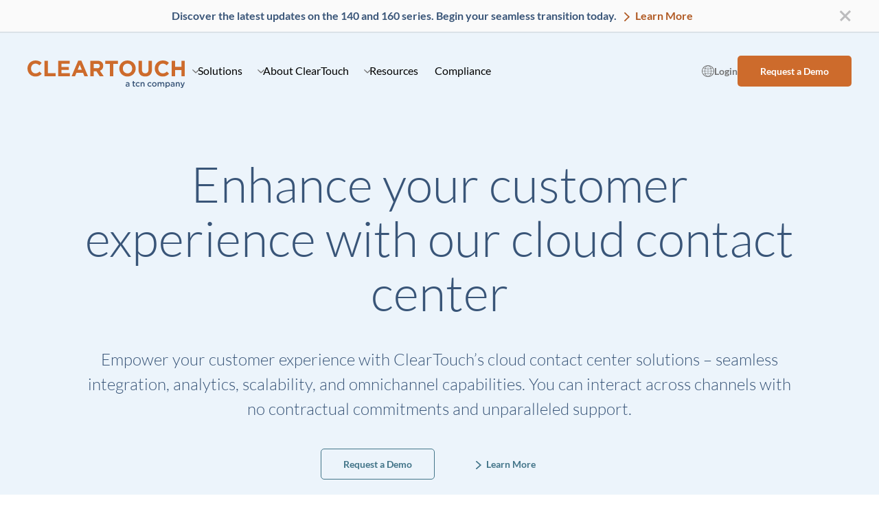

--- FILE ---
content_type: text/html; charset=UTF-8
request_url: https://www.cleartouch.in/
body_size: 307620
content:
<!DOCTYPE html>
<html lang="en-US">
<head>
	<meta charset="UTF-8">
	<meta name="viewport" content="width=device-width, initial-scale=1.0" >
  <meta name="referrer" content="no-referrer-when-downgrade" />
      <link rel="alternate" href="https://www.tcn.com" hreflang="x-default" />
    <link rel="alternate" href="https://www.tcn.com" hreflang="en" />
    <link rel="alternate" href="https://www.tcn.com" hreflang="en-us" />
    <link rel="alternate" href="https://www.cleartouch.in" hreflang="en-in" />
  	<meta name='robots' content='index, follow, max-image-preview:large, max-snippet:-1, max-video-preview:-1' />

	<!-- This site is optimized with the Yoast SEO Premium plugin v26.7 (Yoast SEO v26.7) - https://yoast.com/wordpress/plugins/seo/ -->
	<title>ClearTouch - Cloud Contact Center Solution to Enhance Your CX</title>
	<meta name="description" content="ClearTouch offers integrated cloud-based call center software solutions. Explore unlimited benefits of a Contact Center as a Service (CCaaS). Contact us today!" />
	<link rel="canonical" href="https://www.cleartouch.in/" />
	<meta property="og:locale" content="en_US" />
	<meta property="og:type" content="website" />
	<meta property="og:title" content="Home" />
	<meta property="og:description" content="ClearTouch offers integrated cloud-based call center software solutions. Explore unlimited benefits of a Contact Center as a Service (CCaaS). Contact us today!" />
	<meta property="og:url" content="https://www.cleartouch.in/" />
	<meta property="og:site_name" content="ClearTouch, a TCN Company" />
	<meta property="article:publisher" content="https://www.facebook.com/ClearTouchIn" />
	<meta property="article:modified_time" content="2025-12-08T06:42:28+00:00" />
	<meta name="twitter:card" content="summary_large_image" />
	<meta name="twitter:site" content="@ClearTouchIn" />
	<script type="application/ld+json" class="yoast-schema-graph">{"@context":"https://schema.org","@graph":[{"@type":"WebPage","@id":"https://www.cleartouch.in/","url":"https://www.cleartouch.in/","name":"ClearTouch - Cloud Contact Center Solution to Enhance Your CX","isPartOf":{"@id":"https://www.cleartouch.in/#website"},"about":{"@id":"https://www.cleartouch.in/#organization"},"datePublished":"2024-12-27T17:57:29+00:00","dateModified":"2025-12-08T06:42:28+00:00","description":"ClearTouch offers integrated cloud-based call center software solutions. Explore unlimited benefits of a Contact Center as a Service (CCaaS). Contact us today!","breadcrumb":{"@id":"https://www.cleartouch.in/#breadcrumb"},"inLanguage":"en-US","potentialAction":[{"@type":"ReadAction","target":["https://www.cleartouch.in/"]}]},{"@type":"BreadcrumbList","@id":"https://www.cleartouch.in/#breadcrumb","itemListElement":[{"@type":"ListItem","position":1,"name":"Home"}]},{"@type":"WebSite","@id":"https://www.cleartouch.in/#website","url":"https://www.cleartouch.in/","name":"ClearTouch, a TCN Company","description":"Your Contact Center Solutions in the Cloud","publisher":{"@id":"https://www.cleartouch.in/#organization"},"alternateName":"ClearTouch","potentialAction":[{"@type":"SearchAction","target":{"@type":"EntryPoint","urlTemplate":"https://www.cleartouch.in/?s={search_term_string}"},"query-input":{"@type":"PropertyValueSpecification","valueRequired":true,"valueName":"search_term_string"}}],"inLanguage":"en-US"},{"@type":"Organization","@id":"https://www.cleartouch.in/#organization","name":"ClearTouch, a TCN Company","alternateName":"ClearTouch","url":"https://www.cleartouch.in/","logo":{"@type":"ImageObject","inLanguage":"en-US","@id":"https://www.cleartouch.in/#/schema/logo/image/","url":"https://www.cleartouch.in/wp-content/uploads/2023/04/cleartouch-1.png","contentUrl":"https://www.cleartouch.in/wp-content/uploads/2023/04/cleartouch-1.png","width":3368,"height":588,"caption":"ClearTouch, a TCN Company"},"image":{"@id":"https://www.cleartouch.in/#/schema/logo/image/"},"sameAs":["https://www.facebook.com/ClearTouchIn","https://x.com/ClearTouchIn","https://www.linkedin.com/company/cleartouch-connect-pvt-ltd","https://www.youtube.com/@ClearTouchIn"]}]}</script>
	<!-- / Yoast SEO Premium plugin. -->


<link rel='dns-prefetch' href='//ajax.googleapis.com' />
<link rel="alternate" title="oEmbed (JSON)" type="application/json+oembed" href="https://www.cleartouch.in/wp-json/oembed/1.0/embed?url=https%3A%2F%2Fwww.cleartouch.in%2F" />
<link rel="alternate" title="oEmbed (XML)" type="text/xml+oembed" href="https://www.cleartouch.in/wp-json/oembed/1.0/embed?url=https%3A%2F%2Fwww.cleartouch.in%2F&#038;format=xml" />
<style id='wp-img-auto-sizes-contain-inline-css' type='text/css'>
img:is([sizes=auto i],[sizes^="auto," i]){contain-intrinsic-size:3000px 1500px}
/*# sourceURL=wp-img-auto-sizes-contain-inline-css */
</style>
<style id='wp-block-library-inline-css' type='text/css'>
:root{--wp-block-synced-color:#7a00df;--wp-block-synced-color--rgb:122,0,223;--wp-bound-block-color:var(--wp-block-synced-color);--wp-editor-canvas-background:#ddd;--wp-admin-theme-color:#007cba;--wp-admin-theme-color--rgb:0,124,186;--wp-admin-theme-color-darker-10:#006ba1;--wp-admin-theme-color-darker-10--rgb:0,107,160.5;--wp-admin-theme-color-darker-20:#005a87;--wp-admin-theme-color-darker-20--rgb:0,90,135;--wp-admin-border-width-focus:2px}@media (min-resolution:192dpi){:root{--wp-admin-border-width-focus:1.5px}}.wp-element-button{cursor:pointer}:root .has-very-light-gray-background-color{background-color:#eee}:root .has-very-dark-gray-background-color{background-color:#313131}:root .has-very-light-gray-color{color:#eee}:root .has-very-dark-gray-color{color:#313131}:root .has-vivid-green-cyan-to-vivid-cyan-blue-gradient-background{background:linear-gradient(135deg,#00d084,#0693e3)}:root .has-purple-crush-gradient-background{background:linear-gradient(135deg,#34e2e4,#4721fb 50%,#ab1dfe)}:root .has-hazy-dawn-gradient-background{background:linear-gradient(135deg,#faaca8,#dad0ec)}:root .has-subdued-olive-gradient-background{background:linear-gradient(135deg,#fafae1,#67a671)}:root .has-atomic-cream-gradient-background{background:linear-gradient(135deg,#fdd79a,#004a59)}:root .has-nightshade-gradient-background{background:linear-gradient(135deg,#330968,#31cdcf)}:root .has-midnight-gradient-background{background:linear-gradient(135deg,#020381,#2874fc)}:root{--wp--preset--font-size--normal:16px;--wp--preset--font-size--huge:42px}.has-regular-font-size{font-size:1em}.has-larger-font-size{font-size:2.625em}.has-normal-font-size{font-size:var(--wp--preset--font-size--normal)}.has-huge-font-size{font-size:var(--wp--preset--font-size--huge)}.has-text-align-center{text-align:center}.has-text-align-left{text-align:left}.has-text-align-right{text-align:right}.has-fit-text{white-space:nowrap!important}#end-resizable-editor-section{display:none}.aligncenter{clear:both}.items-justified-left{justify-content:flex-start}.items-justified-center{justify-content:center}.items-justified-right{justify-content:flex-end}.items-justified-space-between{justify-content:space-between}.screen-reader-text{border:0;clip-path:inset(50%);height:1px;margin:-1px;overflow:hidden;padding:0;position:absolute;width:1px;word-wrap:normal!important}.screen-reader-text:focus{background-color:#ddd;clip-path:none;color:#444;display:block;font-size:1em;height:auto;left:5px;line-height:normal;padding:15px 23px 14px;text-decoration:none;top:5px;width:auto;z-index:100000}html :where(.has-border-color){border-style:solid}html :where([style*=border-top-color]){border-top-style:solid}html :where([style*=border-right-color]){border-right-style:solid}html :where([style*=border-bottom-color]){border-bottom-style:solid}html :where([style*=border-left-color]){border-left-style:solid}html :where([style*=border-width]){border-style:solid}html :where([style*=border-top-width]){border-top-style:solid}html :where([style*=border-right-width]){border-right-style:solid}html :where([style*=border-bottom-width]){border-bottom-style:solid}html :where([style*=border-left-width]){border-left-style:solid}html :where(img[class*=wp-image-]){height:auto;max-width:100%}:where(figure){margin:0 0 1em}html :where(.is-position-sticky){--wp-admin--admin-bar--position-offset:var(--wp-admin--admin-bar--height,0px)}@media screen and (max-width:600px){html :where(.is-position-sticky){--wp-admin--admin-bar--position-offset:0px}}

/*# sourceURL=wp-block-library-inline-css */
</style><style id='wp-block-button-inline-css' type='text/css'>
.wp-block-button__link{align-content:center;box-sizing:border-box;cursor:pointer;display:inline-block;height:100%;text-align:center;word-break:break-word}.wp-block-button__link.aligncenter{text-align:center}.wp-block-button__link.alignright{text-align:right}:where(.wp-block-button__link){border-radius:9999px;box-shadow:none;padding:calc(.667em + 2px) calc(1.333em + 2px);text-decoration:none}.wp-block-button[style*=text-decoration] .wp-block-button__link{text-decoration:inherit}.wp-block-buttons>.wp-block-button.has-custom-width{max-width:none}.wp-block-buttons>.wp-block-button.has-custom-width .wp-block-button__link{width:100%}.wp-block-buttons>.wp-block-button.has-custom-font-size .wp-block-button__link{font-size:inherit}.wp-block-buttons>.wp-block-button.wp-block-button__width-25{width:calc(25% - var(--wp--style--block-gap, .5em)*.75)}.wp-block-buttons>.wp-block-button.wp-block-button__width-50{width:calc(50% - var(--wp--style--block-gap, .5em)*.5)}.wp-block-buttons>.wp-block-button.wp-block-button__width-75{width:calc(75% - var(--wp--style--block-gap, .5em)*.25)}.wp-block-buttons>.wp-block-button.wp-block-button__width-100{flex-basis:100%;width:100%}.wp-block-buttons.is-vertical>.wp-block-button.wp-block-button__width-25{width:25%}.wp-block-buttons.is-vertical>.wp-block-button.wp-block-button__width-50{width:50%}.wp-block-buttons.is-vertical>.wp-block-button.wp-block-button__width-75{width:75%}.wp-block-button.is-style-squared,.wp-block-button__link.wp-block-button.is-style-squared{border-radius:0}.wp-block-button.no-border-radius,.wp-block-button__link.no-border-radius{border-radius:0!important}:root :where(.wp-block-button .wp-block-button__link.is-style-outline),:root :where(.wp-block-button.is-style-outline>.wp-block-button__link){border:2px solid;padding:.667em 1.333em}:root :where(.wp-block-button .wp-block-button__link.is-style-outline:not(.has-text-color)),:root :where(.wp-block-button.is-style-outline>.wp-block-button__link:not(.has-text-color)){color:currentColor}:root :where(.wp-block-button .wp-block-button__link.is-style-outline:not(.has-background)),:root :where(.wp-block-button.is-style-outline>.wp-block-button__link:not(.has-background)){background-color:initial;background-image:none}
/*# sourceURL=https://www.cleartouch.in/wp-includes/blocks/button/style.min.css */
</style>
<style id='wp-block-heading-inline-css' type='text/css'>
h1:where(.wp-block-heading).has-background,h2:where(.wp-block-heading).has-background,h3:where(.wp-block-heading).has-background,h4:where(.wp-block-heading).has-background,h5:where(.wp-block-heading).has-background,h6:where(.wp-block-heading).has-background{padding:1.25em 2.375em}h1.has-text-align-left[style*=writing-mode]:where([style*=vertical-lr]),h1.has-text-align-right[style*=writing-mode]:where([style*=vertical-rl]),h2.has-text-align-left[style*=writing-mode]:where([style*=vertical-lr]),h2.has-text-align-right[style*=writing-mode]:where([style*=vertical-rl]),h3.has-text-align-left[style*=writing-mode]:where([style*=vertical-lr]),h3.has-text-align-right[style*=writing-mode]:where([style*=vertical-rl]),h4.has-text-align-left[style*=writing-mode]:where([style*=vertical-lr]),h4.has-text-align-right[style*=writing-mode]:where([style*=vertical-rl]),h5.has-text-align-left[style*=writing-mode]:where([style*=vertical-lr]),h5.has-text-align-right[style*=writing-mode]:where([style*=vertical-rl]),h6.has-text-align-left[style*=writing-mode]:where([style*=vertical-lr]),h6.has-text-align-right[style*=writing-mode]:where([style*=vertical-rl]){rotate:180deg}
/*# sourceURL=https://www.cleartouch.in/wp-includes/blocks/heading/style.min.css */
</style>
<style id='wp-block-buttons-inline-css' type='text/css'>
.wp-block-buttons{box-sizing:border-box}.wp-block-buttons.is-vertical{flex-direction:column}.wp-block-buttons.is-vertical>.wp-block-button:last-child{margin-bottom:0}.wp-block-buttons>.wp-block-button{display:inline-block;margin:0}.wp-block-buttons.is-content-justification-left{justify-content:flex-start}.wp-block-buttons.is-content-justification-left.is-vertical{align-items:flex-start}.wp-block-buttons.is-content-justification-center{justify-content:center}.wp-block-buttons.is-content-justification-center.is-vertical{align-items:center}.wp-block-buttons.is-content-justification-right{justify-content:flex-end}.wp-block-buttons.is-content-justification-right.is-vertical{align-items:flex-end}.wp-block-buttons.is-content-justification-space-between{justify-content:space-between}.wp-block-buttons.aligncenter{text-align:center}.wp-block-buttons:not(.is-content-justification-space-between,.is-content-justification-right,.is-content-justification-left,.is-content-justification-center) .wp-block-button.aligncenter{margin-left:auto;margin-right:auto;width:100%}.wp-block-buttons[style*=text-decoration] .wp-block-button,.wp-block-buttons[style*=text-decoration] .wp-block-button__link{text-decoration:inherit}.wp-block-buttons.has-custom-font-size .wp-block-button__link{font-size:inherit}.wp-block-buttons .wp-block-button__link{width:100%}.wp-block-button.aligncenter{text-align:center}
/*# sourceURL=https://www.cleartouch.in/wp-includes/blocks/buttons/style.min.css */
</style>
<style id='wp-block-columns-inline-css' type='text/css'>
.wp-block-columns{box-sizing:border-box;display:flex;flex-wrap:wrap!important}@media (min-width:782px){.wp-block-columns{flex-wrap:nowrap!important}}.wp-block-columns{align-items:normal!important}.wp-block-columns.are-vertically-aligned-top{align-items:flex-start}.wp-block-columns.are-vertically-aligned-center{align-items:center}.wp-block-columns.are-vertically-aligned-bottom{align-items:flex-end}@media (max-width:781px){.wp-block-columns:not(.is-not-stacked-on-mobile)>.wp-block-column{flex-basis:100%!important}}@media (min-width:782px){.wp-block-columns:not(.is-not-stacked-on-mobile)>.wp-block-column{flex-basis:0;flex-grow:1}.wp-block-columns:not(.is-not-stacked-on-mobile)>.wp-block-column[style*=flex-basis]{flex-grow:0}}.wp-block-columns.is-not-stacked-on-mobile{flex-wrap:nowrap!important}.wp-block-columns.is-not-stacked-on-mobile>.wp-block-column{flex-basis:0;flex-grow:1}.wp-block-columns.is-not-stacked-on-mobile>.wp-block-column[style*=flex-basis]{flex-grow:0}:where(.wp-block-columns){margin-bottom:1.75em}:where(.wp-block-columns.has-background){padding:1.25em 2.375em}.wp-block-column{flex-grow:1;min-width:0;overflow-wrap:break-word;word-break:break-word}.wp-block-column.is-vertically-aligned-top{align-self:flex-start}.wp-block-column.is-vertically-aligned-center{align-self:center}.wp-block-column.is-vertically-aligned-bottom{align-self:flex-end}.wp-block-column.is-vertically-aligned-stretch{align-self:stretch}.wp-block-column.is-vertically-aligned-bottom,.wp-block-column.is-vertically-aligned-center,.wp-block-column.is-vertically-aligned-top{width:100%}
/*# sourceURL=https://www.cleartouch.in/wp-includes/blocks/columns/style.min.css */
</style>
<style id='wp-block-group-inline-css' type='text/css'>
.wp-block-group{box-sizing:border-box}:where(.wp-block-group.wp-block-group-is-layout-constrained){position:relative}
/*# sourceURL=https://www.cleartouch.in/wp-includes/blocks/group/style.min.css */
</style>
<style id='wp-block-paragraph-inline-css' type='text/css'>
.is-small-text{font-size:.875em}.is-regular-text{font-size:1em}.is-large-text{font-size:2.25em}.is-larger-text{font-size:3em}.has-drop-cap:not(:focus):first-letter{float:left;font-size:8.4em;font-style:normal;font-weight:100;line-height:.68;margin:.05em .1em 0 0;text-transform:uppercase}body.rtl .has-drop-cap:not(:focus):first-letter{float:none;margin-left:.1em}p.has-drop-cap.has-background{overflow:hidden}:root :where(p.has-background){padding:1.25em 2.375em}:where(p.has-text-color:not(.has-link-color)) a{color:inherit}p.has-text-align-left[style*="writing-mode:vertical-lr"],p.has-text-align-right[style*="writing-mode:vertical-rl"]{rotate:180deg}
/*# sourceURL=https://www.cleartouch.in/wp-includes/blocks/paragraph/style.min.css */
</style>
<style id='global-styles-inline-css' type='text/css'>
:root{--wp--preset--aspect-ratio--square: 1;--wp--preset--aspect-ratio--4-3: 4/3;--wp--preset--aspect-ratio--3-4: 3/4;--wp--preset--aspect-ratio--3-2: 3/2;--wp--preset--aspect-ratio--2-3: 2/3;--wp--preset--aspect-ratio--16-9: 16/9;--wp--preset--aspect-ratio--9-16: 9/16;--wp--preset--color--black: #000000;--wp--preset--color--cyan-bluish-gray: #abb8c3;--wp--preset--color--white: #ffffff;--wp--preset--color--pale-pink: #f78da7;--wp--preset--color--vivid-red: #cf2e2e;--wp--preset--color--luminous-vivid-orange: #ff6900;--wp--preset--color--luminous-vivid-amber: #fcb900;--wp--preset--color--light-green-cyan: #7bdcb5;--wp--preset--color--vivid-green-cyan: #00d084;--wp--preset--color--pale-cyan-blue: #8ed1fc;--wp--preset--color--vivid-cyan-blue: #0693e3;--wp--preset--color--vivid-purple: #9b51e0;--wp--preset--color--blue: #437589;--wp--preset--color--blue-background: #ECF4FB;--wp--preset--color--brown: #7E6C5D;--wp--preset--color--brown-background: #F9F4ED;--wp--preset--color--gray: #737373;--wp--preset--color--green: #4f785b;--wp--preset--color--green-background: #EEF5EF;--wp--preset--color--navy: #627083;--wp--preset--color--navy-background: #F2F4F7;--wp--preset--color--orange: #B15B25;--wp--preset--color--orange-background: #FFF7F0;--wp--preset--color--yellow: #82722b;--wp--preset--color--yellow-background: #FEF9E7;--wp--preset--gradient--vivid-cyan-blue-to-vivid-purple: linear-gradient(135deg,rgb(6,147,227) 0%,rgb(155,81,224) 100%);--wp--preset--gradient--light-green-cyan-to-vivid-green-cyan: linear-gradient(135deg,rgb(122,220,180) 0%,rgb(0,208,130) 100%);--wp--preset--gradient--luminous-vivid-amber-to-luminous-vivid-orange: linear-gradient(135deg,rgb(252,185,0) 0%,rgb(255,105,0) 100%);--wp--preset--gradient--luminous-vivid-orange-to-vivid-red: linear-gradient(135deg,rgb(255,105,0) 0%,rgb(207,46,46) 100%);--wp--preset--gradient--very-light-gray-to-cyan-bluish-gray: linear-gradient(135deg,rgb(238,238,238) 0%,rgb(169,184,195) 100%);--wp--preset--gradient--cool-to-warm-spectrum: linear-gradient(135deg,rgb(74,234,220) 0%,rgb(151,120,209) 20%,rgb(207,42,186) 40%,rgb(238,44,130) 60%,rgb(251,105,98) 80%,rgb(254,248,76) 100%);--wp--preset--gradient--blush-light-purple: linear-gradient(135deg,rgb(255,206,236) 0%,rgb(152,150,240) 100%);--wp--preset--gradient--blush-bordeaux: linear-gradient(135deg,rgb(254,205,165) 0%,rgb(254,45,45) 50%,rgb(107,0,62) 100%);--wp--preset--gradient--luminous-dusk: linear-gradient(135deg,rgb(255,203,112) 0%,rgb(199,81,192) 50%,rgb(65,88,208) 100%);--wp--preset--gradient--pale-ocean: linear-gradient(135deg,rgb(255,245,203) 0%,rgb(182,227,212) 50%,rgb(51,167,181) 100%);--wp--preset--gradient--electric-grass: linear-gradient(135deg,rgb(202,248,128) 0%,rgb(113,206,126) 100%);--wp--preset--gradient--midnight: linear-gradient(135deg,rgb(2,3,129) 0%,rgb(40,116,252) 100%);--wp--preset--font-size--small: 13px;--wp--preset--font-size--medium: 20px;--wp--preset--font-size--large: 36px;--wp--preset--font-size--x-large: 42px;--wp--preset--spacing--20: 0.44rem;--wp--preset--spacing--30: 0.67rem;--wp--preset--spacing--40: 1rem;--wp--preset--spacing--50: 1.5rem;--wp--preset--spacing--60: 2.25rem;--wp--preset--spacing--70: 3.38rem;--wp--preset--spacing--80: 5.06rem;--wp--preset--spacing--step-1: 0.5rem;--wp--preset--spacing--step-2: 1rem;--wp--preset--spacing--step-3: 1.5rem;--wp--preset--spacing--step-4: 2rem;--wp--preset--spacing--step-5: 3rem;--wp--preset--spacing--step-6: 4rem;--wp--preset--spacing--step-7: 5rem;--wp--preset--spacing--step-8: 6rem;--wp--preset--shadow--natural: 6px 6px 9px rgba(0, 0, 0, 0.2);--wp--preset--shadow--deep: 12px 12px 50px rgba(0, 0, 0, 0.4);--wp--preset--shadow--sharp: 6px 6px 0px rgba(0, 0, 0, 0.2);--wp--preset--shadow--outlined: 6px 6px 0px -3px rgb(255, 255, 255), 6px 6px rgb(0, 0, 0);--wp--preset--shadow--crisp: 6px 6px 0px rgb(0, 0, 0);}:root { --wp--style--global--content-size: 840px;--wp--style--global--wide-size: 1200px; }:where(body) { margin: 0; }.wp-site-blocks > .alignleft { float: left; margin-right: 2em; }.wp-site-blocks > .alignright { float: right; margin-left: 2em; }.wp-site-blocks > .aligncenter { justify-content: center; margin-left: auto; margin-right: auto; }:where(.is-layout-flex){gap: 0.5em;}:where(.is-layout-grid){gap: 0.5em;}.is-layout-flow > .alignleft{float: left;margin-inline-start: 0;margin-inline-end: 2em;}.is-layout-flow > .alignright{float: right;margin-inline-start: 2em;margin-inline-end: 0;}.is-layout-flow > .aligncenter{margin-left: auto !important;margin-right: auto !important;}.is-layout-constrained > .alignleft{float: left;margin-inline-start: 0;margin-inline-end: 2em;}.is-layout-constrained > .alignright{float: right;margin-inline-start: 2em;margin-inline-end: 0;}.is-layout-constrained > .aligncenter{margin-left: auto !important;margin-right: auto !important;}.is-layout-constrained > :where(:not(.alignleft):not(.alignright):not(.alignfull)){max-width: var(--wp--style--global--content-size);margin-left: auto !important;margin-right: auto !important;}.is-layout-constrained > .alignwide{max-width: var(--wp--style--global--wide-size);}body .is-layout-flex{display: flex;}.is-layout-flex{flex-wrap: wrap;align-items: center;}.is-layout-flex > :is(*, div){margin: 0;}body .is-layout-grid{display: grid;}.is-layout-grid > :is(*, div){margin: 0;}body{padding-top: 0px;padding-right: 0px;padding-bottom: 0px;padding-left: 0px;}a:where(:not(.wp-element-button)){text-decoration: underline;}:root :where(.wp-element-button, .wp-block-button__link){background-color: #32373c;border-width: 0;color: #fff;font-family: inherit;font-size: inherit;font-style: inherit;font-weight: inherit;letter-spacing: inherit;line-height: inherit;padding-top: calc(0.667em + 2px);padding-right: calc(1.333em + 2px);padding-bottom: calc(0.667em + 2px);padding-left: calc(1.333em + 2px);text-decoration: none;text-transform: inherit;}.has-black-color{color: var(--wp--preset--color--black) !important;}.has-cyan-bluish-gray-color{color: var(--wp--preset--color--cyan-bluish-gray) !important;}.has-white-color{color: var(--wp--preset--color--white) !important;}.has-pale-pink-color{color: var(--wp--preset--color--pale-pink) !important;}.has-vivid-red-color{color: var(--wp--preset--color--vivid-red) !important;}.has-luminous-vivid-orange-color{color: var(--wp--preset--color--luminous-vivid-orange) !important;}.has-luminous-vivid-amber-color{color: var(--wp--preset--color--luminous-vivid-amber) !important;}.has-light-green-cyan-color{color: var(--wp--preset--color--light-green-cyan) !important;}.has-vivid-green-cyan-color{color: var(--wp--preset--color--vivid-green-cyan) !important;}.has-pale-cyan-blue-color{color: var(--wp--preset--color--pale-cyan-blue) !important;}.has-vivid-cyan-blue-color{color: var(--wp--preset--color--vivid-cyan-blue) !important;}.has-vivid-purple-color{color: var(--wp--preset--color--vivid-purple) !important;}.has-blue-color{color: var(--wp--preset--color--blue) !important;}.has-blue-background-color{color: var(--wp--preset--color--blue-background) !important;}.has-brown-color{color: var(--wp--preset--color--brown) !important;}.has-brown-background-color{color: var(--wp--preset--color--brown-background) !important;}.has-gray-color{color: var(--wp--preset--color--gray) !important;}.has-green-color{color: var(--wp--preset--color--green) !important;}.has-green-background-color{color: var(--wp--preset--color--green-background) !important;}.has-navy-color{color: var(--wp--preset--color--navy) !important;}.has-navy-background-color{color: var(--wp--preset--color--navy-background) !important;}.has-orange-color{color: var(--wp--preset--color--orange) !important;}.has-orange-background-color{color: var(--wp--preset--color--orange-background) !important;}.has-yellow-color{color: var(--wp--preset--color--yellow) !important;}.has-yellow-background-color{color: var(--wp--preset--color--yellow-background) !important;}.has-black-background-color{background-color: var(--wp--preset--color--black) !important;}.has-cyan-bluish-gray-background-color{background-color: var(--wp--preset--color--cyan-bluish-gray) !important;}.has-white-background-color{background-color: var(--wp--preset--color--white) !important;}.has-pale-pink-background-color{background-color: var(--wp--preset--color--pale-pink) !important;}.has-vivid-red-background-color{background-color: var(--wp--preset--color--vivid-red) !important;}.has-luminous-vivid-orange-background-color{background-color: var(--wp--preset--color--luminous-vivid-orange) !important;}.has-luminous-vivid-amber-background-color{background-color: var(--wp--preset--color--luminous-vivid-amber) !important;}.has-light-green-cyan-background-color{background-color: var(--wp--preset--color--light-green-cyan) !important;}.has-vivid-green-cyan-background-color{background-color: var(--wp--preset--color--vivid-green-cyan) !important;}.has-pale-cyan-blue-background-color{background-color: var(--wp--preset--color--pale-cyan-blue) !important;}.has-vivid-cyan-blue-background-color{background-color: var(--wp--preset--color--vivid-cyan-blue) !important;}.has-vivid-purple-background-color{background-color: var(--wp--preset--color--vivid-purple) !important;}.has-blue-background-color{background-color: var(--wp--preset--color--blue) !important;}.has-blue-background-background-color{background-color: var(--wp--preset--color--blue-background) !important;}.has-brown-background-color{background-color: var(--wp--preset--color--brown) !important;}.has-brown-background-background-color{background-color: var(--wp--preset--color--brown-background) !important;}.has-gray-background-color{background-color: var(--wp--preset--color--gray) !important;}.has-green-background-color{background-color: var(--wp--preset--color--green) !important;}.has-green-background-background-color{background-color: var(--wp--preset--color--green-background) !important;}.has-navy-background-color{background-color: var(--wp--preset--color--navy) !important;}.has-navy-background-background-color{background-color: var(--wp--preset--color--navy-background) !important;}.has-orange-background-color{background-color: var(--wp--preset--color--orange) !important;}.has-orange-background-background-color{background-color: var(--wp--preset--color--orange-background) !important;}.has-yellow-background-color{background-color: var(--wp--preset--color--yellow) !important;}.has-yellow-background-background-color{background-color: var(--wp--preset--color--yellow-background) !important;}.has-black-border-color{border-color: var(--wp--preset--color--black) !important;}.has-cyan-bluish-gray-border-color{border-color: var(--wp--preset--color--cyan-bluish-gray) !important;}.has-white-border-color{border-color: var(--wp--preset--color--white) !important;}.has-pale-pink-border-color{border-color: var(--wp--preset--color--pale-pink) !important;}.has-vivid-red-border-color{border-color: var(--wp--preset--color--vivid-red) !important;}.has-luminous-vivid-orange-border-color{border-color: var(--wp--preset--color--luminous-vivid-orange) !important;}.has-luminous-vivid-amber-border-color{border-color: var(--wp--preset--color--luminous-vivid-amber) !important;}.has-light-green-cyan-border-color{border-color: var(--wp--preset--color--light-green-cyan) !important;}.has-vivid-green-cyan-border-color{border-color: var(--wp--preset--color--vivid-green-cyan) !important;}.has-pale-cyan-blue-border-color{border-color: var(--wp--preset--color--pale-cyan-blue) !important;}.has-vivid-cyan-blue-border-color{border-color: var(--wp--preset--color--vivid-cyan-blue) !important;}.has-vivid-purple-border-color{border-color: var(--wp--preset--color--vivid-purple) !important;}.has-blue-border-color{border-color: var(--wp--preset--color--blue) !important;}.has-blue-background-border-color{border-color: var(--wp--preset--color--blue-background) !important;}.has-brown-border-color{border-color: var(--wp--preset--color--brown) !important;}.has-brown-background-border-color{border-color: var(--wp--preset--color--brown-background) !important;}.has-gray-border-color{border-color: var(--wp--preset--color--gray) !important;}.has-green-border-color{border-color: var(--wp--preset--color--green) !important;}.has-green-background-border-color{border-color: var(--wp--preset--color--green-background) !important;}.has-navy-border-color{border-color: var(--wp--preset--color--navy) !important;}.has-navy-background-border-color{border-color: var(--wp--preset--color--navy-background) !important;}.has-orange-border-color{border-color: var(--wp--preset--color--orange) !important;}.has-orange-background-border-color{border-color: var(--wp--preset--color--orange-background) !important;}.has-yellow-border-color{border-color: var(--wp--preset--color--yellow) !important;}.has-yellow-background-border-color{border-color: var(--wp--preset--color--yellow-background) !important;}.has-vivid-cyan-blue-to-vivid-purple-gradient-background{background: var(--wp--preset--gradient--vivid-cyan-blue-to-vivid-purple) !important;}.has-light-green-cyan-to-vivid-green-cyan-gradient-background{background: var(--wp--preset--gradient--light-green-cyan-to-vivid-green-cyan) !important;}.has-luminous-vivid-amber-to-luminous-vivid-orange-gradient-background{background: var(--wp--preset--gradient--luminous-vivid-amber-to-luminous-vivid-orange) !important;}.has-luminous-vivid-orange-to-vivid-red-gradient-background{background: var(--wp--preset--gradient--luminous-vivid-orange-to-vivid-red) !important;}.has-very-light-gray-to-cyan-bluish-gray-gradient-background{background: var(--wp--preset--gradient--very-light-gray-to-cyan-bluish-gray) !important;}.has-cool-to-warm-spectrum-gradient-background{background: var(--wp--preset--gradient--cool-to-warm-spectrum) !important;}.has-blush-light-purple-gradient-background{background: var(--wp--preset--gradient--blush-light-purple) !important;}.has-blush-bordeaux-gradient-background{background: var(--wp--preset--gradient--blush-bordeaux) !important;}.has-luminous-dusk-gradient-background{background: var(--wp--preset--gradient--luminous-dusk) !important;}.has-pale-ocean-gradient-background{background: var(--wp--preset--gradient--pale-ocean) !important;}.has-electric-grass-gradient-background{background: var(--wp--preset--gradient--electric-grass) !important;}.has-midnight-gradient-background{background: var(--wp--preset--gradient--midnight) !important;}.has-small-font-size{font-size: var(--wp--preset--font-size--small) !important;}.has-medium-font-size{font-size: var(--wp--preset--font-size--medium) !important;}.has-large-font-size{font-size: var(--wp--preset--font-size--large) !important;}.has-x-large-font-size{font-size: var(--wp--preset--font-size--x-large) !important;}
:where(.wp-block-columns.is-layout-flex){gap: 2em;}:where(.wp-block-columns.is-layout-grid){gap: 2em;}
/*# sourceURL=global-styles-inline-css */
</style>
<style id='core-block-supports-inline-css' type='text/css'>
.wp-container-core-columns-is-layout-9d6595d7{flex-wrap:nowrap;}.wp-container-core-columns-is-layout-62db62f3{flex-wrap:nowrap;}.wp-container-core-columns-is-layout-7aa91414{flex-wrap:nowrap;}
/*# sourceURL=core-block-supports-inline-css */
</style>

<link rel='stylesheet' id='search-filter-flatpickr-css' href='https://www.cleartouch.in/wp-content/plugins/search-filter/assets/css/vendor/flatpickr.min.css' type='text/css' media='all' />
<link rel='stylesheet' id='search-filter-css' href='https://www.cleartouch.in/wp-content/plugins/search-filter-pro/assets/css/frontend/frontend.css' type='text/css' media='all' />
<link rel='stylesheet' id='search-filter-ugc-styles-css' href='https://www.cleartouch.in/wp-content/uploads/search-filter/style.css' type='text/css' media='all' />
<link rel='stylesheet' id='base-css' href='https://www.cleartouch.in/wp-content/themes/tcn/assets/dist/app.css?1768237389' type='text/css' media='all' />
<script type="text/javascript">
		if ( ! Object.hasOwn( window, 'searchAndFilter' ) ) {
			window.searchAndFilter = {};
		}
		</script><script type="text/javascript" src="https://www.cleartouch.in/wp-content/plugins/search-filter/assets/js/vendor/flatpickr.min.js" id="search-filter-flatpickr-js"></script>
<script type="text/javascript" id="search-filter-js-before">
/* <![CDATA[ */
window.searchAndFilter.frontend = {"fields":{},"queries":{},"library":{"fields":{},"components":{}},"restNonce":"4c1fcd6e87","homeUrl":"https:\/\/www.cleartouch.in","isPro":true,"suggestionsNonce":"91a35be393"};
//# sourceURL=search-filter-js-before
/* ]]> */
</script>
<script type="text/javascript" src="https://www.cleartouch.in/wp-content/plugins/search-filter-pro/assets/js/frontend/frontend.js" id="search-filter-js"></script>
<link rel="https://api.w.org/" href="https://www.cleartouch.in/wp-json/" /><link rel="alternate" title="JSON" type="application/json" href="https://www.cleartouch.in/wp-json/wp/v2/pages/31257" /><link rel='shortlink' href='https://www.cleartouch.in/' />
<link rel="icon" href="https://www.cleartouch.in/wp-content/uploads/2023/04/cropped-cleartouch-badge-blue-32x32.png" sizes="32x32" />
<link rel="icon" href="https://www.cleartouch.in/wp-content/uploads/2023/04/cropped-cleartouch-badge-blue-192x192.png" sizes="192x192" />
<link rel="apple-touch-icon" href="https://www.cleartouch.in/wp-content/uploads/2023/04/cropped-cleartouch-badge-blue-180x180.png" />
<meta name="msapplication-TileImage" content="https://www.cleartouch.in/wp-content/uploads/2023/04/cropped-cleartouch-badge-blue-270x270.png" />
		<style type="text/css" id="wp-custom-css">
			.search-filter-input-group {width: 100%!important;}
.search-filter-field__input { border-color: #bbbbbb !important; }
.search-filter-input-text__input::placeholder{ color: #888888 !important;}
.search-filter-icon__svg{ fill: #888888 !important;}
.search-filter-input-checkbox__control svg {
	fill: #bbbbbb !important;
}		</style>
				<!-- Google Tag Manager -->
	<script>(function(w,d,s,l,i){w[l]=w[l]||[];w[l].push({'gtm.start':
	new Date().getTime(),event:'gtm.js'});var f=d.getElementsByTagName(s)[0],
	j=d.createElement(s),dl=l!='dataLayer'?'&l='+l:'';j.async=true;j.src=
	'https://www.googletagmanager.com/gtm.js?id='+i+dl;f.parentNode.insertBefore(j,f);
	})(window,document,'script','dataLayer','GTM-WS8RFWQ');</script>
	<!-- End Google Tag Manager -->
	<meta name="facebook-domain-verification" content="gsddywfki6poalus9wdro7r6w32ah8" />
	</head>
<body class="home wp-singular page-template page-template-page-full-width-no-hero page-template-page-full-width-no-hero-php page page-id-31257 wp-custom-logo wp-embed-responsive wp-theme-tcn page-home">
		<!-- Google Tag Manager (noscript) -->
	<noscript><iframe src="https://www.googletagmanager.com/ns.html?id=GTM-WS8RFWQ"
	height="0" width="0" style="display:none;visibility:hidden"></iframe></noscript>
	<!-- End Google Tag Manager (noscript) -->
		<a href="#main-container" class="c-skip-nav">Skip nav to main content.</a>
		<div class="g-header__notification">
		<div class="g-header__notification-inner">
			Discover the latest updates on the 140 and 160 series. Begin your seamless transition today.		<a
			href="/trai-regulations-for-140-and-160-series-numbers/"
						class="button button--arrow"
		>
			Learn More		</a>
	        <button class="js-close-notification" tabindex="0">
          <svg width="18" height="18" viewBox="0 0 18 18" fill="none" xmlns="http://www.w3.org/2000/svg">
  <title>Close Banner</title>
  <path fill-rule="evenodd" clip-rule="evenodd" d="M0.963004 14.9629L14.9629 0.962932L17.037 3.037L3.03707 17.0369L0.963004 14.9629Z" fill="currentcolor"/>
  <path fill-rule="evenodd" clip-rule="evenodd" d="M2.77781 1.22219L16.7777 15.2221L14.7037 17.2962L0.703748 3.29625L2.77781 1.22219Z" fill="currentcolor"/>
</svg>
        </button>
		</div>
	</div>
<header class="g-header h-bg-desat-blue">
	<div class="g-header__wrapper">
		<a class="g-header__logo" href="https://www.cleartouch.in" title="ClearTouch, a TCN Company">
		<svg width="230" height="40" viewBox="0 0 230 40" class="cleartouch" xmlns="http://www.w3.org/2000/svg">
  <title>Cleartouch</title>
  <path d="M0 11.7603V11.6959C0 5.26618 4.82375 0 11.7374 0C15.9822 0 18.5225 1.42153 20.6129 3.48938L17.4615 7.14022C15.725 5.55722 13.9563 4.58797 11.7052 4.58797C7.91077 4.58797 5.17758 7.75419 5.17758 11.6312V11.6959C5.17758 15.5728 7.84661 18.8037 11.7052 18.8037C14.2779 18.8037 15.8535 17.7698 17.6222 16.1545L20.7738 19.353C18.4584 21.8408 15.8859 23.3915 11.5447 23.3915C4.92009 23.3913 0 18.2542 0 11.7603Z" fill="#CD6B2C"/>
  <path d="M24.7285 0.387695H29.6808V18.4804H40.9037V23.0035H24.7285V0.387695Z" fill="#CD6B2C"/>
  <path d="M44.6328 0.387695H61.6117V4.81398H49.5529V9.40173H60.1647V13.828H49.5529V18.5775H61.7727V23.0037H44.6328V0.387695Z" fill="#CD6B2C"/>
  <path d="M73.8953 0.226074H78.4616L88.1087 23.0036H82.9315L80.8734 17.9312H71.3548L69.2967 23.0036H64.248L73.8953 0.226074ZM79.1047 13.5373L76.114 6.20324L73.1233 13.5373H79.1047Z" fill="#CD6B2C"/>
  <path d="M91.5813 0.387695H101.872C104.734 0.387695 106.952 1.19547 108.432 2.68168C109.686 3.94175 110.361 5.71855 110.361 7.85107V7.91553C110.361 11.5664 108.399 13.8604 105.537 14.9266L111.036 23.0037H105.248L100.424 15.7667H96.5333V23.0037H91.5811V0.387695H91.5813ZM101.55 11.3726C103.962 11.3726 105.344 10.0802 105.344 8.17401V8.10955C105.344 5.97725 103.865 4.87865 101.453 4.87865H96.5333V11.3726H101.55H101.55Z" fill="#CD6B2C"/>
  <path d="M120.072 4.97567H113.222V0.387695H131.873V4.97545H125.024V23.0035H120.072V4.97567Z" fill="#CD6B2C"/>
  <path d="M133.706 11.7603V11.6959C133.706 5.26643 138.755 0.000244141 145.701 0.000244141C152.647 0.000244141 157.631 5.20197 157.631 11.6312V11.6959C157.631 18.1251 152.582 23.3915 145.636 23.3915C138.69 23.3915 133.706 18.1898 133.706 11.7603ZM152.454 11.7603V11.6959C152.454 7.81889 149.624 4.588 145.637 4.588C141.649 4.588 138.884 7.75422 138.884 11.6312V11.6959C138.884 15.5729 141.713 18.8038 145.701 18.8038C149.688 18.8038 152.454 15.6373 152.454 11.7603Z" fill="#CD6B2C"/>
  <path d="M161.682 13.3113V0.387695H166.634V13.1819C166.634 16.8651 168.467 18.7713 171.49 18.7713C174.513 18.7713 176.346 16.9296 176.346 13.3434V0.387695H181.298V13.1496C181.298 19.999 177.471 23.359 171.426 23.359C165.38 23.359 161.682 19.9667 161.682 13.3111L161.682 13.3113Z" fill="#CD6B2C"/>
  <path d="M185.349 11.7603V11.6959C185.349 5.26643 190.173 0.000244141 197.087 0.000244141C201.331 0.000244141 203.872 1.42178 205.962 3.48962L202.811 7.14046C201.074 5.55746 199.305 4.58822 197.054 4.58822C193.26 4.58822 190.527 7.75444 190.527 11.6314V11.6961C190.527 15.5731 193.196 18.804 197.054 18.804C199.627 18.804 201.203 17.7701 202.971 16.1547L206.123 19.3533C203.808 21.8411 201.235 23.3917 196.894 23.3917C190.269 23.3917 185.349 18.2547 185.349 11.7608L185.349 11.7603Z" fill="#CD6B2C"/>
  <path d="M210.078 0.387695H215.03V9.33728H224.163V0.387695H229.115V23.0037H224.163V13.925H215.03V23.0037H210.078V0.387695Z" fill="#CD6B2C"/>
  <path d="M142.915 36.215V36.1912C142.915 34.8212 143.98 34.1485 145.522 34.1485C146.228 34.1485 146.73 34.2566 147.22 34.4128V34.2566C147.22 33.3553 146.67 32.8749 145.654 32.8749C144.948 32.8749 144.422 33.0311 143.848 33.2712L143.465 32.1296C144.159 31.8171 144.84 31.613 145.845 31.613C146.79 31.613 147.495 31.8652 147.938 32.3218C148.404 32.7785 148.62 33.4515 148.62 34.2804V38.0414H147.208V37.2483C146.778 37.765 146.12 38.1734 145.151 38.1734C143.967 38.1734 142.915 37.4888 142.915 36.215ZM147.244 35.7586V35.3259C146.873 35.1819 146.383 35.0738 145.809 35.0738C144.876 35.0738 144.326 35.4701 144.326 36.1311V36.1551C144.326 36.768 144.864 37.1163 145.558 37.1163C146.515 37.1163 147.244 36.5637 147.244 35.7586Z" fill="#395578"/>
  <path d="M153.524 36.2871V32.9469H152.723V31.6971H153.524V29.9548H154.971V31.6971H156.669V32.9469H154.971V36.0587C154.971 36.6235 155.258 36.8519 155.748 36.8519C156.071 36.8519 156.358 36.7798 156.645 36.6356V37.825C156.287 38.0296 155.892 38.1495 155.342 38.1495C154.277 38.1495 153.524 37.6808 153.524 36.2871Z" fill="#395578"/>
  <path d="M157.615 34.9053V34.8815C157.615 33.0791 159.002 31.5652 160.904 31.5652C162.087 31.5652 162.829 32.0096 163.427 32.6585L162.518 33.6317C162.076 33.163 161.609 32.8388 160.892 32.8388C159.839 32.8388 159.062 33.7519 159.062 34.8573V34.8813C159.062 36.0107 159.839 36.912 160.951 36.912C161.633 36.912 162.135 36.5993 162.59 36.1309L163.463 36.9961C162.841 37.6929 162.111 38.1856 160.88 38.1856C159.002 38.1856 157.615 36.7075 157.615 34.9051V34.9053Z" fill="#395578"/>
  <path d="M164.791 31.6971H166.238V32.6703C166.645 32.0817 167.23 31.5649 168.211 31.5649C169.634 31.5649 170.46 32.5261 170.46 33.992V38.0412H169.013V34.4364C169.013 33.4512 168.522 32.8864 167.661 32.8864C166.824 32.8864 166.238 33.475 166.238 34.4604V38.0412H164.791V31.6969V31.6971Z" fill="#395578"/>
  <path d="M174.73 34.9053V34.8815C174.73 33.0791 176.118 31.5652 178.019 31.5652C179.203 31.5652 179.945 32.0096 180.543 32.6585L179.634 33.6317C179.191 33.163 178.725 32.8388 178.007 32.8388C176.955 32.8388 176.178 33.7519 176.178 34.8573V34.8813C176.178 36.0107 176.955 36.912 178.067 36.912C178.749 36.912 179.251 36.5993 179.706 36.1309L180.579 36.9961C179.957 37.6929 179.227 38.1856 177.995 38.1856C176.118 38.1856 174.73 36.7075 174.73 34.9051V34.9053Z" fill="#395578"/>
  <path d="M181.381 34.9053V34.8815C181.381 33.0671 182.816 31.5652 184.753 31.5652C186.691 31.5652 188.114 33.0431 188.114 34.8573V34.8813C188.114 36.6837 186.679 38.1856 184.729 38.1856C182.804 38.1856 181.381 36.7075 181.381 34.9051L181.381 34.9053ZM186.667 34.9053V34.8815C186.667 33.7641 185.866 32.8388 184.729 32.8388C183.57 32.8388 182.828 33.7519 182.828 34.8573V34.8813C182.828 35.9869 183.629 36.912 184.754 36.912C185.926 36.912 186.667 35.9987 186.667 34.9051L186.667 34.9053Z" fill="#395578"/>
  <path d="M189.586 31.6971H191.033V32.6583C191.439 32.0935 191.99 31.5649 192.959 31.5649C193.868 31.5649 194.513 32.0094 194.848 32.6823C195.35 32.0094 196.02 31.5649 196.977 31.5649C198.352 31.5649 199.189 32.442 199.189 33.992V38.0412H197.742V34.4364C197.742 33.4272 197.276 32.8864 196.462 32.8864C195.673 32.8864 195.111 33.439 195.111 34.4604V38.0412H193.664V34.4244C193.664 33.439 193.186 32.8864 192.384 32.8864C191.583 32.8864 191.033 33.4873 191.033 34.4604V38.0412H189.586V31.6969V31.6971Z" fill="#395578"/>
  <path d="M200.949 31.6972H202.396V32.7545C202.863 32.0937 203.52 31.5652 204.549 31.5652C206.032 31.5652 207.479 32.7427 207.479 34.8573V34.8813C207.479 36.9839 206.044 38.1734 204.549 38.1734C203.496 38.1734 202.839 37.6448 202.396 37.056V39.9639H200.949V31.6972ZM206.008 34.8813V34.8573C206.008 33.6317 205.183 32.8266 204.202 32.8266C203.222 32.8266 202.36 33.6437 202.36 34.8573V34.8813C202.36 36.0948 203.221 36.912 204.202 36.912C205.195 36.912 206.008 36.1309 206.008 34.8813Z" fill="#395578"/>
  <path d="M208.556 36.215V36.1912C208.556 34.8212 209.621 34.1485 211.163 34.1485C211.869 34.1485 212.371 34.2566 212.861 34.4128V34.2566C212.861 33.3553 212.311 32.8749 211.295 32.8749C210.589 32.8749 210.063 33.0311 209.489 33.2712L209.106 32.1296C209.8 31.8171 210.481 31.613 211.486 31.613C212.431 31.613 213.137 31.8652 213.579 32.3218C214.045 32.7785 214.261 33.4515 214.261 34.2804V38.0414H212.849V37.2483C212.419 37.765 211.761 38.1734 210.792 38.1734C209.609 38.1734 208.556 37.4888 208.556 36.215ZM212.885 35.7586V35.3259C212.515 35.1819 212.024 35.0738 211.45 35.0738C210.517 35.0738 209.967 35.4701 209.967 36.1311V36.1551C209.967 36.768 210.506 37.1163 211.199 37.1163C212.156 37.1163 212.885 36.5637 212.885 35.7586Z" fill="#395578"/>
  <path d="M215.996 31.6971H217.443V32.6703C217.849 32.0817 218.435 31.5649 219.416 31.5649C220.839 31.5649 221.664 32.5261 221.664 33.992V38.0412H220.217V34.4364C220.217 33.4512 219.727 32.8864 218.866 32.8864C218.029 32.8864 217.443 33.475 217.443 34.4604V38.0412H215.996V31.6969V31.6971Z" fill="#395578"/>
  <path d="M227.609 31.697H229.116L226.604 38.2215C226.102 39.5189 225.54 39.9999 224.523 39.9999C223.926 39.9999 223.471 39.8556 223.029 39.6153L223.519 38.534C223.782 38.6782 224.069 38.7743 224.368 38.7743C224.775 38.7743 225.026 38.5941 225.265 38.0533L222.634 31.697H224.189L225.97 36.4074L227.609 31.697H227.609Z" fill="#395578"/>
</svg>
		</a>
		<button id="js-main-nav-trigger" class="c-trigger">
			<span class="c-trigger__icon-container">
				<span class="c-trigger__icon"></span>
			</span>
			<span id="js-c-trigger-nav-text" class="h-visual-hide" data-open="Menu" data-close="Close">
				Menu			</span>
		</button>
    <div id="js-mobile-search" class="nc-mobile-search">
  <div  class="search-filter-base search-filter-field search-filter-field--id-4 search-filter-field--type-control search-filter-field--control-type-submit search-filter-style--id-1 search-filter-style--control-submit"  data-search-filter-id="4" ></div>  <div  class="search-filter-base search-filter-field search-filter-field--id-1 search-filter-field--type-search search-filter-field--input-type-text search-filter-style--id-1 search-filter-style--search-text"  data-search-filter-id="1" ></div></div>
    <nav id="js-navigation" class="nav-main" aria-label="Navigation">
      <ul class="nav-main__menu-list">
          <li class="nav-main__top-level-list-item">
    <button class="nav-main__top-level-item nav-main__parent-trigger js-navigation-top-level"
      aria-haspopup="true"
      aria-expanded="false">
      Solutions
      <svg width="8" height="14" viewBox="0 0 8 14" xmlns="http://www.w3.org/2000/svg" fill="none">
  <path d="M7.94743 6.86434L1.70498 0.281113C1.53433 0.10112 1.30287 -5.62242e-08 1.06152 -4.58091e-08C0.820175 -3.5394e-08 0.588714 0.10112 0.418057 0.281113C0.2474 0.461107 0.151526 0.705231 0.151526 0.959781C0.151527 1.21433 0.2474 1.45845 0.418057 1.63845L5.37314 6.86434L0.266532 12.2506C0.0958751 12.4306 5.54826e-07 12.6747 5.72323e-07 12.9292C5.8982e-07 13.1838 0.0958751 13.4279 0.266532 13.6079C0.437189 13.7879 0.66865 13.889 0.909996 13.889C1.15134 13.889 1.3828 13.7879 1.55346 13.6079L7.94743 6.86434Z" fill="currentcolor"/>
</svg>
    </button>
    <div class="nav-main__sub-menu solutions-menu js-sub-menu">
      <ul class="column column1"><li id="menu-item-31082" class="menu-item menu-item-type-custom menu-item-object-custom menu-item-has-children nav-main__title-link nav-main__column-count-1 menu-item-31082"><a href="#">Solutions</a>
<ul class="sub-menu">
	<li id="menu-item-31729" class="bold menu-item menu-item-type-custom menu-item-object-custom nav-main__column-count-1 menu-item-31729"><a href="/cloud-contact-center-solutions/">Cloud Contact Center Solutions</a></li>
	<li id="menu-item-31730" class="bold menu-item menu-item-type-custom menu-item-object-custom nav-main__column-count-1 menu-item-31730"><a href="/cloud-contact-center-solutions/operator/">Operator Overview</a></li>
</ul>
</li>
<li id="menu-item-31103" class="menu-item menu-item-type-custom menu-item-object-custom menu-item-has-children nav-main__title-link nav-main__column-count-1 menu-item-31103"><a href="#">Services</a>
<ul class="sub-menu">
	<li id="menu-item-31101" class="bold blue menu-item menu-item-type-post_type menu-item-object-page nav-main__column-count-1 menu-item-31101"><a href="https://www.cleartouch.in/omnichannel-experience/">Omnichannel Experience</a></li>
	<li id="menu-item-31102" class="bold orange menu-item menu-item-type-post_type menu-item-object-page nav-main__column-count-1 menu-item-31102"><a href="https://www.cleartouch.in/workforce-engagement/">Workforce Engagement</a></li>
	<li id="menu-item-31100" class="bold green menu-item menu-item-type-post_type menu-item-object-page nav-main__column-count-1 menu-item-31100"><a href="https://www.cleartouch.in/voice-analytics/">Voice Analytics</a></li>
	<li id="menu-item-31099" class="bold yellow menu-item menu-item-type-post_type menu-item-object-page nav-main__column-count-1 menu-item-31099"><a href="https://www.cleartouch.in/list-management-services/">List Management Services</a></li>
	<li id="menu-item-31098" class="bold navy menu-item menu-item-type-post_type menu-item-object-page nav-main__column-count-1 menu-item-31098"><a href="https://www.cleartouch.in/intelligence-and-reporting/">Intelligence and Reporting</a></li>
	<li id="menu-item-31097" class="bold brown menu-item menu-item-type-post_type menu-item-object-page nav-main__column-count-1 menu-item-31097"><a href="https://www.cleartouch.in/integration-and-automation/">Integration and Automation</a></li>
</ul>
</li>
</ul><ul class="column column2"><li id="menu-item-31001" class="menu-item menu-item-type-custom menu-item-object-custom menu-item-has-children nav-main__title-link nav-main__column-count-3 menu-item-31001"><a href="#">Products</a>
<ul class="sub-menu">
	<li id="menu-item-31002" class="menu-item menu-item-type-custom menu-item-object-custom menu-item-has-children nav-main__subtitle-link nav-main__column-count-1 menu-item-31002"><a href="#">Contact Center Features</a>
	<ul class="sub-menu">
		<li id="menu-item-31003" class="menu-item menu-item-type-post_type menu-item-object-page nav-main__column-count-1 menu-item-31003"><a href="https://www.cleartouch.in/auto-dialing/">Auto Dialing</a></li>
		<li id="menu-item-31004" class="menu-item menu-item-type-post_type menu-item-object-page nav-main__column-count-1 menu-item-31004"><a href="https://www.cleartouch.in/automated-voice-broadcasting/">Automated Voice Broadcasting</a></li>
		<li id="menu-item-31005" class="menu-item menu-item-type-post_type menu-item-object-page nav-main__column-count-1 menu-item-31005"><a href="https://www.cleartouch.in/automatic-call-distribution/">Automatic Call Distribution</a></li>
		<li id="menu-item-31006" class="menu-item menu-item-type-post_type menu-item-object-page nav-main__column-count-1 menu-item-31006"><a href="https://www.cleartouch.in/blended-solutions/">Blended Solutions</a></li>
		<li id="menu-item-31007" class="menu-item menu-item-type-post_type menu-item-object-page nav-main__column-count-1 menu-item-31007"><a href="https://www.cleartouch.in/click-to-call/">Click to Call</a></li>
		<li id="menu-item-31008" class="menu-item menu-item-type-post_type menu-item-object-page nav-main__column-count-1 menu-item-31008"><a href="https://www.cleartouch.in/email-solution/">Email Solution</a></li>
		<li id="menu-item-31009" class="menu-item menu-item-type-post_type menu-item-object-page nav-main__column-count-1 menu-item-31009"><a href="https://www.cleartouch.in/inbound-call-center-solutions/">Inbound Solutions</a></li>
		<li id="menu-item-31010" class="menu-item menu-item-type-post_type menu-item-object-page nav-main__column-count-1 menu-item-31010"><a href="https://www.cleartouch.in/interactive-voice-response/">Interactive Voice Response</a></li>
		<li id="menu-item-31011" class="menu-item menu-item-type-post_type menu-item-object-page nav-main__column-count-1 menu-item-31011"><a href="https://www.cleartouch.in/live-chat/">Live Chat</a></li>
		<li id="menu-item-31012" class="menu-item menu-item-type-post_type menu-item-object-page nav-main__column-count-1 menu-item-31012"><a href="https://www.cleartouch.in/manual-dialing/">Manual Dialing</a></li>
		<li id="menu-item-31013" class="menu-item menu-item-type-post_type menu-item-object-page nav-main__column-count-1 menu-item-31013"><a href="https://www.cleartouch.in/natural-language-compliance/">Natural Language Compliance</a></li>
		<li id="menu-item-31014" class="menu-item menu-item-type-post_type menu-item-object-page nav-main__column-count-1 menu-item-31014"><a href="https://www.cleartouch.in/natural-language-processing/">Natural Language Processing</a></li>
		<li id="menu-item-31015" class="menu-item menu-item-type-post_type menu-item-object-page nav-main__column-count-1 menu-item-31015"><a href="https://www.cleartouch.in/notifications-and-promotions/">Notifications and Promotions</a></li>
		<li id="menu-item-31046" class="menu-item menu-item-type-post_type menu-item-object-page nav-main__column-count-1 menu-item-31046"><a href="https://www.cleartouch.in/outbound-call-center-solutions/">Outbound Solutions</a></li>
		<li id="menu-item-31922" class="menu-item menu-item-type-post_type menu-item-object-page nav-main__column-count-1 menu-item-31922"><a href="https://www.cleartouch.in/payment-portal/">Payment Portal</a></li>
		<li id="menu-item-31062" class="menu-item menu-item-type-post_type menu-item-object-page nav-main__column-count-1 menu-item-31062"><a href="https://www.cleartouch.in/predictive-dialing/">Predictive Dialing</a></li>
		<li id="menu-item-31063" class="menu-item menu-item-type-post_type menu-item-object-page nav-main__column-count-1 menu-item-31063"><a href="https://www.cleartouch.in/preview-dialing/">Preview Dialing</a></li>
		<li id="menu-item-31064" class="menu-item menu-item-type-post_type menu-item-object-page nav-main__column-count-1 menu-item-31064"><a href="https://www.cleartouch.in/transactional-sms/">Transactional SMS</a></li>
		<li id="menu-item-31065" class="menu-item menu-item-type-post_type menu-item-object-page nav-main__column-count-1 menu-item-31065"><a href="https://www.cleartouch.in/voicemail-delivery/">VocalDirect – Voicemail Delivery</a></li>
	</ul>
</li>
	<li id="menu-item-31066" class="menu-item menu-item-type-custom menu-item-object-custom menu-item-has-children nav-main__subtitle-link nav-main__column-count-1 menu-item-31066"><a href="#">Data and Digital Services</a>
	<ul class="sub-menu">
		<li id="menu-item-31067" class="menu-item menu-item-type-post_type menu-item-object-page nav-main__column-count-1 menu-item-31067"><a href="https://www.cleartouch.in/call-and-screen-recording/">Call and Screen Recording</a></li>
	</ul>
</li>
	<li id="menu-item-31072" class="menu-item menu-item-type-custom menu-item-object-custom menu-item-has-children nav-main__subtitle-link nav-main__column-count-1 menu-item-31072"><a href="#">Business Intelligence</a>
	<ul class="sub-menu">
		<li id="menu-item-31073" class="menu-item menu-item-type-post_type menu-item-object-page nav-main__column-count-1 menu-item-31073"><a href="https://www.cleartouch.in/agent-performance-analytics/">Agent Performance Analytics</a></li>
	</ul>
</li>
	<li id="menu-item-31071" class="menu-item menu-item-type-custom menu-item-object-custom menu-item-has-children nav-main__subtitle-link nav-main__column-count-1 menu-item-31071"><a href="#">Workforce Engagement</a>
	<ul class="sub-menu">
		<li id="menu-item-31069" class="menu-item menu-item-type-post_type menu-item-object-page nav-main__column-count-1 menu-item-31069"><a href="https://www.cleartouch.in/workforce-management/">Workforce Management</a></li>
		<li id="menu-item-31070" class="menu-item menu-item-type-post_type menu-item-object-page nav-main__column-count-1 menu-item-31070"><a href="https://www.cleartouch.in/workforce-optimization/">Workforce Optimization</a></li>
	</ul>
</li>
	<li id="menu-item-31075" class="menu-item menu-item-type-custom menu-item-object-custom menu-item-has-children nav-main__subtitle-link nav-main__column-count-1 menu-item-31075"><a href="#">Agent Solutions</a>
	<ul class="sub-menu">
		<li id="menu-item-31076" class="menu-item menu-item-type-post_type menu-item-object-page nav-main__column-count-1 menu-item-31076"><a href="https://www.cleartouch.in/agent-assist/">Agent Assist</a></li>
		<li id="menu-item-31077" class="menu-item menu-item-type-post_type menu-item-object-page nav-main__column-count-1 menu-item-31077"><a href="https://www.cleartouch.in/visually-impaired-agent-solutions/">Visually Impaired Agent Solutions</a></li>
		<li id="menu-item-31078" class="menu-item menu-item-type-post_type menu-item-object-page nav-main__column-count-1 menu-item-31078"><a href="https://www.cleartouch.in/work-from-home-solutions/">Work-From-Home Solutions</a></li>
	</ul>
</li>
	<li id="menu-item-31079" class="menu-item menu-item-type-custom menu-item-object-custom menu-item-has-children nav-main__subtitle-link nav-main__column-count-1 menu-item-31079"><a href="#">Integrations</a>
	<ul class="sub-menu">
		<li id="menu-item-31080" class="menu-item menu-item-type-post_type menu-item-object-page nav-main__column-count-1 menu-item-31080"><a href="https://www.cleartouch.in/salesforce-integration/">Salesforce</a></li>
		<li id="menu-item-33699" class="menu-item menu-item-type-post_type menu-item-object-page nav-main__column-count-1 menu-item-33699"><a href="https://www.cleartouch.in/zendesk-integration/">Zendesk</a></li>
		<li id="menu-item-31081" class="menu-item menu-item-type-post_type menu-item-object-page nav-main__column-count-1 menu-item-31081"><a href="https://www.cleartouch.in/zoho-integration/">Zoho</a></li>
	</ul>
</li>
	<li id="menu-item-31731" class="menu-item menu-item-type-custom menu-item-object-custom nav-main__column-count-1 nav-main__callout-link menu-item-31731"><a href="/all-products-and-features/">All Products and Features</a></li>
</ul>
</li>
</ul><ul class="column column3"><li id="menu-item-31095" class="menu-item menu-item-type-custom menu-item-object-custom menu-item-has-children nav-main__title-link nav-main__column-count-1 menu-item-31095"><a href="#">Industry</a>
<ul class="sub-menu">
	<li id="menu-item-31087" class="menu-item menu-item-type-post_type menu-item-object-page nav-main__column-count-1 menu-item-31087"><a href="https://www.cleartouch.in/automotive-industry/">Automotive</a></li>
	<li id="menu-item-31088" class="menu-item menu-item-type-post_type menu-item-object-page nav-main__column-count-1 menu-item-31088"><a href="https://www.cleartouch.in/banking-industry/">Banking</a></li>
	<li id="menu-item-31089" class="menu-item menu-item-type-post_type menu-item-object-page nav-main__column-count-1 menu-item-31089"><a href="https://www.cleartouch.in/business-process-outsourcing-industry/">Business Process Outsourcing</a></li>
	<li id="menu-item-31105" class="menu-item menu-item-type-post_type menu-item-object-page nav-main__column-count-1 menu-item-31105"><a href="https://www.cleartouch.in/cloud-call-center-solutions/">Call Center</a></li>
	<li id="menu-item-31090" class="menu-item menu-item-type-post_type menu-item-object-page nav-main__column-count-1 menu-item-31090"><a href="https://www.cleartouch.in/debt-collections-industry/">Debt Collections</a></li>
	<li id="menu-item-31091" class="menu-item menu-item-type-post_type menu-item-object-page nav-main__column-count-1 menu-item-31091"><a href="https://www.cleartouch.in/ecommerce-industry/">eCommerce</a></li>
	<li id="menu-item-31092" class="menu-item menu-item-type-post_type menu-item-object-page nav-main__column-count-1 menu-item-31092"><a href="https://www.cleartouch.in/healthcare-industry/">Healthcare</a></li>
	<li id="menu-item-31093" class="menu-item menu-item-type-post_type menu-item-object-page nav-main__column-count-1 menu-item-31093"><a href="https://www.cleartouch.in/insurance-industry/">Insurance</a></li>
	<li id="menu-item-32862" class="menu-item menu-item-type-post_type menu-item-object-page nav-main__column-count-1 menu-item-32862"><a href="https://www.cleartouch.in/revenue-cycle-management-industry/">Revenue Cycle Management</a></li>
	<li id="menu-item-31094" class="menu-item menu-item-type-post_type menu-item-object-page nav-main__column-count-1 menu-item-31094"><a href="https://www.cleartouch.in/third-party-debt-collection-solutions/">Third-Party Debt Collections</a></li>
	<li id="menu-item-31732" class="menu-item menu-item-type-custom menu-item-object-custom nav-main__column-count-1 nav-main__callout-link menu-item-31732"><a href="/industry-specialization/">Industry Specialization</a></li>
</ul>
</li>
</ul>    </div>
  </li>
  	<li class="nav-main__top-level-list-item">
					<button class="nav-main__top-level-item nav-main__parent-trigger js-navigation-top-level"
			  aria-haspopup="true"
			  aria-expanded="false">
				About ClearTouch				<svg width="8" height="14" viewBox="0 0 8 14" xmlns="http://www.w3.org/2000/svg" fill="none">
  <path d="M7.94743 6.86434L1.70498 0.281113C1.53433 0.10112 1.30287 -5.62242e-08 1.06152 -4.58091e-08C0.820175 -3.5394e-08 0.588714 0.10112 0.418057 0.281113C0.2474 0.461107 0.151526 0.705231 0.151526 0.959781C0.151527 1.21433 0.2474 1.45845 0.418057 1.63845L5.37314 6.86434L0.266532 12.2506C0.0958751 12.4306 5.54826e-07 12.6747 5.72323e-07 12.9292C5.8982e-07 13.1838 0.0958751 13.4279 0.266532 13.6079C0.437189 13.7879 0.66865 13.889 0.909996 13.889C1.15134 13.889 1.3828 13.7879 1.55346 13.6079L7.94743 6.86434Z" fill="currentcolor"/>
</svg>
			</button>
			<ul class="nav-main__sub-menu js-sub-menu"><li id="menu-item-12021" class="menu-item menu-item-type-custom menu-item-object-custom menu-item-has-children nav-main__title-link nav-main__column-count-1 menu-item-12021"><a href="#">Who We Are</a>
<ul class="sub-menu">
	<li id="menu-item-12032" class="menu-item menu-item-type-post_type menu-item-object-page nav-main__column-count-1 menu-item-12032"><a href="https://www.cleartouch.in/about-us/">About Us</a></li>
	<li id="menu-item-31553" class="menu-item menu-item-type-post_type menu-item-object-page nav-main__column-count-1 menu-item-31553"><a href="https://www.cleartouch.in/about-us/management-team/">Leadership</a></li>
	<li id="menu-item-12037" class="menu-item menu-item-type-post_type menu-item-object-page nav-main__column-count-1 menu-item-12037"><a href="https://www.cleartouch.in/newsroom/">Newsroom</a></li>
	<li id="menu-item-26167" class="menu-item menu-item-type-post_type menu-item-object-page nav-main__column-count-1 menu-item-26167"><a href="https://www.cleartouch.in/contact-us/">Contact Us</a></li>
	<li id="menu-item-31132" class="menu-item menu-item-type-post_type menu-item-object-page menu-item-privacy-policy nav-main__column-count-1 nav-main__callout-link menu-item-31132"><a rel="privacy-policy" href="https://www.cleartouch.in/privacy-policy/">Privacy Policy</a></li>
</ul>
</li>
<li id="menu-item-31149" class="menu-item menu-item-type-custom menu-item-object-custom menu-item-has-children nav-main__title-link nav-main__column-count-1 menu-item-31149"><a href="#">Why ClearTouch</a>
<ul class="sub-menu">
	<li id="menu-item-31150" class="menu-item menu-item-type-post_type menu-item-object-page nav-main__column-count-1 menu-item-31150"><a href="https://www.cleartouch.in/data-and-cloud-security/">Data &#038; Cloud Security</a></li>
	<li id="menu-item-31151" class="menu-item menu-item-type-post_type menu-item-object-page nav-main__column-count-1 menu-item-31151"><a href="https://www.cleartouch.in/training-and-support/">Training &#038; Support</a></li>
	<li id="menu-item-32441" class="menu-item menu-item-type-post_type menu-item-object-page nav-main__column-count-1 menu-item-32441"><a href="https://www.cleartouch.in/partners/">Partners</a></li>
</ul>
</li>
</ul>			</li>
		<li class="nav-main__top-level-list-item">
					<button class="nav-main__top-level-item nav-main__parent-trigger js-navigation-top-level"
			  aria-haspopup="true"
			  aria-expanded="false">
				Resources				<svg width="8" height="14" viewBox="0 0 8 14" xmlns="http://www.w3.org/2000/svg" fill="none">
  <path d="M7.94743 6.86434L1.70498 0.281113C1.53433 0.10112 1.30287 -5.62242e-08 1.06152 -4.58091e-08C0.820175 -3.5394e-08 0.588714 0.10112 0.418057 0.281113C0.2474 0.461107 0.151526 0.705231 0.151526 0.959781C0.151527 1.21433 0.2474 1.45845 0.418057 1.63845L5.37314 6.86434L0.266532 12.2506C0.0958751 12.4306 5.54826e-07 12.6747 5.72323e-07 12.9292C5.8982e-07 13.1838 0.0958751 13.4279 0.266532 13.6079C0.437189 13.7879 0.66865 13.889 0.909996 13.889C1.15134 13.889 1.3828 13.7879 1.55346 13.6079L7.94743 6.86434Z" fill="currentcolor"/>
</svg>
			</button>
			<ul class="nav-main__sub-menu js-sub-menu"><li id="menu-item-12043" class="menu-item menu-item-type-custom menu-item-object-custom menu-item-has-children nav-main__title-link nav-main__column-count-1 menu-item-12043"><a href="#">Resources</a>
<ul class="sub-menu">
	<li id="menu-item-12044" class="menu-item menu-item-type-post_type menu-item-object-page nav-main__column-count-1 menu-item-12044"><a href="https://www.cleartouch.in/blog/">Blog</a></li>
	<li id="menu-item-31876" class="menu-item menu-item-type-taxonomy menu-item-object-resource-category nav-main__column-count-1 menu-item-31876"><a href="https://www.cleartouch.in/resource-category/case-studies/">Case Studies</a></li>
	<li id="menu-item-33461" class="menu-item menu-item-type-taxonomy menu-item-object-resource-category nav-main__column-count-1 menu-item-33461"><a href="https://www.cleartouch.in/resource-category/ebooks/">eBooks</a></li>
	<li id="menu-item-31881" class="menu-item menu-item-type-taxonomy menu-item-object-resource-category nav-main__column-count-1 menu-item-31881"><a href="https://www.cleartouch.in/resource-category/videos/">Videos</a></li>
	<li id="menu-item-31882" class="menu-item menu-item-type-taxonomy menu-item-object-resource-category nav-main__column-count-1 menu-item-31882"><a href="https://www.cleartouch.in/resource-category/white-papers/">White Papers</a></li>
	<li id="menu-item-12056" class="menu-item menu-item-type-custom menu-item-object-custom nav-main__column-count-1 nav-main__callout-link menu-item-12056"><a href="/resources/">All Resources</a></li>
</ul>
</li>
<li id="menu-item-33457" class="menu-item menu-item-type-custom menu-item-object-custom menu-item-has-children nav-main__title-link nav-main__column-count-1 menu-item-33457"><a href="#">Contact Center Guides</a>
<ul class="sub-menu">
	<li id="menu-item-33458" class="menu-item menu-item-type-post_type menu-item-object-page nav-main__column-count-1 menu-item-33458"><a href="https://www.cleartouch.in/contact-center-as-a-service/">Contact Center as a Service</a></li>
</ul>
</li>
</ul>			</li>
		<li class="nav-main__top-level-list-item">
								<a href="/compliance/"
			   class="nav-main__top-level-item">
				Compliance			</a>
			</li>
	      </ul>
      
<ul class="nc-top-navs">
  <li class="nc-desktop-search">
    <div  class="search-filter-base search-filter-field search-filter-field--id-4 search-filter-field--type-control search-filter-field--control-type-submit search-filter-style--id-1 search-filter-style--control-submit"  data-search-filter-id="4" ></div>  </li>
  <li class="nc-top-navs__location">
    <button class="is-parent-trigger js-navigation-top-level" type="button" aria-haspopup="true" aria-expanded="false">
      <span class="h-visual-hide">Region</span>
      <svg height="17" viewBox="0 0 18 17" xmlns="http://www.w3.org/2000/svg">
  <title>Region</title>
  <path d="M9 0C4.03735 0 0 3.81305 0 8.5C0 13.1869 4.03735 17 9 17C13.9627 17 18 13.1869 18 8.5C18 3.81305 13.9627 0 9 0ZM9.85414 16.0194C9.6904 16.0359 9.52524 16.0474 9.35895 16.0543V12.052C10.4031 12.0729 11.447 12.2141 12.4893 12.4768C11.9062 14.2441 10.9548 15.5614 9.85414 16.0195V16.0194ZM5.52546 12.5192C6.56574 12.2445 7.60772 12.0889 8.64998 12.0552V16.0546C8.48057 16.0476 8.31243 16.0363 8.14586 16.0195C7.05412 15.5651 6.10968 14.265 5.52546 12.5194V12.5192ZM8.14586 0.980877C8.31243 0.964141 8.48057 0.952627 8.64998 0.945798V4.94522C7.60772 4.91148 6.56574 4.7559 5.52546 4.48116C6.10968 2.7355 7.05426 1.43543 8.14586 0.981011V0.980877ZM12.4891 4.5236C11.4469 4.7863 10.4029 4.92755 9.35881 4.94844V0.945798C9.52524 0.952761 9.6904 0.964275 9.854 0.980743C10.9547 1.43891 11.9061 2.75612 12.4891 4.52347V4.5236ZM9.35881 5.62257C10.4667 5.60142 11.5746 5.45106 12.6805 5.17043C12.9227 6.08838 13.0692 7.10299 13.0948 8.16554H9.35867V5.62257H9.35881ZM8.64998 5.62003V8.16554H4.9051C4.93118 7.08612 5.0823 6.05664 5.33138 5.12718C6.43617 5.4204 7.54293 5.58575 8.64998 5.61989V5.62003ZM4.19627 8.16554H1.00129C1.07161 6.64937 1.6174 5.24848 2.50018 4.09101C3.21128 4.42386 3.92379 4.70195 4.6373 4.92661C4.37631 5.91097 4.2215 7.00432 4.19641 8.16554H4.19627ZM4.19627 8.83499C4.22136 9.99622 4.37617 11.0896 4.63716 12.0739C3.92365 12.2985 3.21114 12.5767 2.50004 12.9095C1.61727 11.7521 1.07147 10.3513 1.00115 8.83499H4.19612H4.19627ZM4.9051 8.83499H8.64998V11.3805C7.54293 11.4146 6.43617 11.58 5.33138 11.8732C5.0823 10.9438 4.93118 9.91428 4.9051 8.83499V8.83499ZM9.35881 11.378V8.83499H13.0949C13.0692 9.89754 12.9227 10.912 12.6807 11.8301C11.5747 11.5495 10.4669 11.3991 9.35895 11.378H9.35881ZM13.8037 8.83499H16.9987C16.9295 10.3251 16.4012 11.7037 15.545 12.8495C14.8232 12.5186 14.0999 12.2432 13.3756 12.0236C13.6287 11.0522 13.7789 9.97654 13.8037 8.83499V8.83499ZM13.8037 8.16554C13.7791 7.024 13.6288 5.94833 13.3756 4.97696C14.0999 4.75738 14.8232 4.4821 15.545 4.15099C16.4012 5.29682 16.9295 6.67535 16.9987 8.16554H13.8037V8.16554ZM15.1008 3.6094C14.4638 3.89472 13.8257 4.13519 13.1868 4.3296C12.7833 3.08536 12.2026 2.04785 11.499 1.31654C12.9144 1.7569 14.156 2.55984 15.1008 3.6094V3.6094ZM6.50095 1.31654C5.80673 2.03807 5.23229 3.05764 4.82953 4.27979C4.20236 4.0815 3.57604 3.83929 2.95071 3.5533C3.88892 2.53132 5.11108 1.749 6.50095 1.31654V1.31654ZM2.95071 13.4472C3.5759 13.1612 4.20236 12.919 4.82953 12.7207C5.23229 13.9429 5.80673 14.9625 6.50095 15.684C5.11108 15.2517 3.88892 14.4692 2.95071 13.4472ZM11.4989 15.684C12.2025 14.9527 12.7832 13.9153 13.1866 12.6709C13.8256 12.8652 14.4637 13.1057 15.1006 13.3911C14.1559 14.4407 12.9142 15.2438 11.4989 15.684V15.684Z" fill="currentcolor"/>
</svg>
    </button>
    <ul class="sub-menu js-sub-menu">
      <li class="menu-item__header">Change Region</li>
              <li class="menu-item"><a href="https://www.tcn.com/">Worldwide</a></li>
            <li class="menu-item--close">
        <button class="js-nav-close">
          <svg width="18" height="18" viewBox="0 0 18 18" fill="none" xmlns="http://www.w3.org/2000/svg">
  <title>Close Banner</title>
  <path fill-rule="evenodd" clip-rule="evenodd" d="M0.963004 14.9629L14.9629 0.962932L17.037 3.037L3.03707 17.0369L0.963004 14.9629Z" fill="currentcolor"/>
  <path fill-rule="evenodd" clip-rule="evenodd" d="M2.77781 1.22219L16.7777 15.2221L14.7037 17.2962L0.703748 3.29625L2.77781 1.22219Z" fill="currentcolor"/>
</svg>
        </button>
      </li>
    </ul>
  </li>
  <li>
    <a class="login-nav" href="https://operator.tcn.com">Login</a>
  </li>
    <li class="nc-top-navs__tel">
    <a href="tel:+91-44-6620-3333">
      <svg height="34" viewBox="0 0 35 34" fill="none" xmlns="http://www.w3.org/2000/svg">
  <path fill-rule="evenodd" clip-rule="evenodd" d="M5.66803 0.0495974C5.70572 0.0496144 5.74385 0.0496315 5.78248 0.0496315C5.81807 0.0496315 5.85321 0.0496314 5.88787 0.0496144C6.46938 0.0493591 6.92165 0.049172 7.33956 0.120866C8.91424 0.39103 10.2482 1.40363 10.8997 2.82334C11.0726 3.20011 11.1821 3.62675 11.3229 4.17528C11.3313 4.20798 11.3398 4.24112 11.3484 4.2747L12.0726 7.09085L12.0884 7.15245C12.3337 8.10612 12.5418 8.91551 12.642 9.60125C12.7485 10.3313 12.7516 11.0287 12.5119 11.7445C12.2722 12.4603 11.8474 13.0223 11.3192 13.5514C10.823 14.0484 10.1646 14.5836 9.38884 15.214L9.33875 15.2547L6.5161 17.549C8.7979 21.5651 12.0552 24.7319 16.186 26.9503L18.5458 24.2059L18.5877 24.1573C19.2362 23.403 19.7866 22.763 20.2978 22.2807C20.842 21.7671 21.4201 21.354 22.1563 21.121C22.8925 20.888 23.61 20.8909 24.3609 20.9945C25.0661 21.0919 25.8987 21.2943 26.8797 21.5327L26.9429 21.5481L29.8396 22.2522C29.8741 22.2606 29.9082 22.2687 29.9418 22.2769C30.5059 22.4139 30.9448 22.5203 31.3323 22.6885C32.7926 23.3219 33.8341 24.6187 34.112 26.1496C34.1859 26.5559 34.1855 26.9958 34.1853 27.561C34.1853 27.5947 34.1853 27.629 34.1853 27.6635C34.1853 27.7011 34.1853 27.7381 34.1853 27.7748C34.1857 28.4267 34.186 28.9411 34.0694 29.4482C33.6456 31.2931 31.889 32.8424 29.959 33.0736C29.4295 33.1369 28.9747 33.0935 28.4087 33.0395C28.3817 33.037 28.3544 33.0344 28.3267 33.0317C23.7054 32.5934 19.5461 31.471 15.9232 29.7011C10.5411 27.072 6.39082 23.0371 3.68654 17.8044C1.86624 14.2823 0.711693 10.2385 0.260799 5.74544C0.258103 5.71863 0.255424 5.69209 0.25278 5.6658C0.197298 5.11561 0.152706 4.67329 0.217887 4.15855C0.455502 2.28216 2.04907 0.574351 3.94686 0.162211C4.46833 0.0489675 4.99745 0.049257 5.66803 0.0495974ZM18.6168 28.104C21.5589 29.3299 24.8885 30.1403 28.5818 30.4906C29.2585 30.5548 29.426 30.5648 29.6381 30.5394C30.4658 30.4404 31.3247 29.6828 31.5065 28.8916C31.5518 28.694 31.5592 28.4778 31.5592 27.6635C31.5592 26.9476 31.5543 26.75 31.5259 26.5934C31.3995 25.8975 30.9261 25.3079 30.2624 25.0201C30.113 24.9552 29.9171 24.9028 29.2026 24.7292L26.306 24.025C25.2447 23.7671 24.5454 23.5988 23.9918 23.5224C23.4685 23.4502 23.1899 23.479 22.9694 23.5487C22.7486 23.6185 22.5061 23.7549 22.1269 24.1127C21.7256 24.4914 21.2623 25.0276 20.5606 25.8436L18.6168 28.104ZM5.32936 15.1856L7.65432 13.2959C8.49366 12.6137 9.04522 12.1633 9.4347 11.7731C9.8028 11.4044 9.94293 11.1687 10.0148 10.9541C10.0866 10.7396 10.1161 10.4687 10.0419 9.96003C9.96327 9.42174 9.79017 8.74196 9.52484 7.71009L8.80069 4.89394C8.62208 4.19933 8.56805 4.00881 8.50143 3.86362C8.20529 3.2183 7.59894 2.75803 6.88317 2.63524C6.72214 2.60759 6.5189 2.60284 5.78248 2.60284C4.94485 2.60284 4.72261 2.60989 4.51936 2.65403C3.70545 2.83078 2.92628 3.6658 2.82437 4.47054C2.79827 4.67672 2.80852 4.83966 2.87455 5.49751C3.23489 9.08822 4.06854 12.3253 5.32936 15.1856Z" fill="currentColor"/>
</svg>
      <span class="h-visual-hide">+91-44-6620-3333</span>
    </a>
  </li>
  <li class="nc-top-navs__button">
          <a class="button" href="https://go.cleartouch.in/request-demo">Request a Demo</a>
      </li>
</ul>
    </nav>
	</div>
</header>
	<main id="main-container" class="g-l-main-container">
<div class="front-page-content">
	        <article id="page-31257" class="g-l-content post-31257 page type-page status-publish hentry">
          
<section class="wp-block-group alignfull h-bg-desat-blue is-layout-constrained wp-block-group-is-layout-constrained" style="padding-top:var(--wp--preset--spacing--step-7)">
<div class="wp-block-columns are-vertically-aligned-center h-max-width-1080 is-layout-flex wp-container-core-columns-is-layout-9d6595d7 wp-block-columns-is-layout-flex">
<div class="wp-block-column is-vertically-aligned-center h-text-center is-layout-flow wp-block-column-is-layout-flow">
<h1 class="wp-block-heading home-h1">Enhance your customer experience with our cloud contact center</h1>



<p class="paragraph-hero">Empower your customer experience with ClearTouch’s cloud contact center solutions – seamless integration, analytics, scalability, and omnichannel capabilities. You can interact across channels with no contractual commitments and unparalleled support.</p>


      <a href="/request-a-demo/"
            class="button button--new-blue button--ghost">
        Request a Demo    </a>
    

      <a href="/cloud-contact-center-solutions/"
            class="button button--new-blue button--text">
        Learn More    </a>
    </div>
</div>
</section>


  <section class="c-accordion-hero alignfull wp-block-acf-accordion-hero">
    <div class="c-accordion-hero__inner">
      <div class="c-accordion-hero__accordion">
                  <div class="c-accordion-hero__item active" data-id=" js-0">
            <button class="c-accordion-hero__title"><svg width="39" height="40" viewBox="0 0 32 34" fill="none" xmlns="http://www.w3.org/2000/svg">
<path fill-rule="evenodd" clip-rule="evenodd" d="M20.4875 5.37502C21.0087 2.80748 23.2787 0.875 26 0.875C29.1066 0.875 31.625 3.39341 31.625 6.5C31.625 9.60661 29.1066 12.125 26 12.125C23.2787 12.125 21.0087 10.1925 20.4875 7.62502H12.5C10.1472 7.62502 8.18368 9.29177 7.7258 11.509C10.2429 12.0684 12.125 14.3144 12.125 17C12.125 19.6856 10.2429 21.9316 7.7258 22.4911C8.18366 24.7082 10.1472 26.375 12.5 26.375H20.4875C21.0087 23.8075 23.2787 21.875 26 21.875C29.1066 21.875 31.625 24.3934 31.625 27.5C31.625 30.6067 29.1066 33.125 26 33.125C23.2787 33.125 21.0087 31.1926 20.4875 28.625H12.5C8.91367 28.625 5.94622 25.9754 5.44844 22.5269C2.84443 22.0345 0.875 19.7473 0.875 17C0.875 14.2528 2.84443 11.9656 5.44844 11.4731C5.94622 8.02466 8.91368 5.37502 12.5 5.37502H20.4875ZM26 3.125C24.1361 3.125 22.625 4.63604 22.625 6.5C22.625 8.36396 24.1361 9.875 26 9.875C27.8639 9.875 29.375 8.36396 29.375 6.5C29.375 4.63604 27.8639 3.125 26 3.125ZM6.5 13.625C4.63604 13.625 3.125 15.1361 3.125 17C3.125 18.8639 4.63604 20.375 6.5 20.375C8.36396 20.375 9.875 18.8639 9.875 17C9.875 15.1361 8.36396 13.625 6.5 13.625ZM22.625 27.5C22.625 25.6361 24.1361 24.125 26 24.125C27.8639 24.125 29.375 25.6361 29.375 27.5C29.375 29.3639 27.8639 30.875 26 30.875C24.1361 30.875 22.625 29.3639 22.625 27.5Z" fill="currentColor"/>
</svg> Omnichannel Experience</button>
            <div class="c-accordion-hero__content">
              <p>Connect with customers across voice, chat, email, SMS, WhatsApp, and social media, and gain a 360-degree, unified view. It helps you switch channels mid-way, where the agent sees the full history, no matter where the customer started. This means fewer repeats, faster responses, and a personal touch every time.</p>
<p><a href="/omnichannel-experience/">Overview</a></p>
            </div>
          </div>
                  <div class="c-accordion-hero__item" data-id=" js-1">
            <button class="c-accordion-hero__title"><svg width="39" height="40" viewBox="0 0 32 29" fill="none" xmlns="http://www.w3.org/2000/svg">
<path fill-rule="evenodd" clip-rule="evenodd" d="M5.2093 7.0641C5.2093 4.39472 7.37499 2.23077 10.0465 2.23077C12.718 2.23077 14.8837 4.39472 14.8837 7.0641C14.8837 9.73349 12.718 11.8974 10.0465 11.8974C7.37499 11.8974 5.2093 9.73349 5.2093 7.0641ZM10.0465 0C6.14199 0 2.97674 3.16271 2.97674 7.0641C2.97674 10.9655 6.14199 14.1282 10.0465 14.1282C13.9511 14.1282 17.1163 10.9655 17.1163 7.0641C17.1163 3.16271 13.9511 0 10.0465 0ZM18.9767 0C18.3603 0 17.8605 0.49938 17.8605 1.11538C17.8605 1.73139 18.3603 2.23077 18.9767 2.23077C21.6482 2.23077 23.814 4.39472 23.814 7.0641C23.814 9.73349 21.6482 11.8974 18.9767 11.8974C18.3603 11.8974 17.8605 12.3968 17.8605 13.0128C17.8605 13.6288 18.3603 14.1282 18.9767 14.1282C22.8813 14.1282 26.0465 10.9655 26.0465 7.0641C26.0465 3.16271 22.8813 0 18.9767 0ZM7.06977 20.0769C4.39824 20.0769 2.23256 22.2409 2.23256 24.9103C2.23256 25.937 3.06551 26.7692 4.09302 26.7692H16C17.0276 26.7692 17.8605 25.937 17.8605 24.9103C17.8605 22.2409 15.6947 20.0769 13.0233 20.0769H7.06977ZM0 24.9103C0 21.0088 3.16525 17.8462 7.06977 17.8462H13.0233C16.9279 17.8462 20.093 21.0088 20.093 24.9103C20.093 27.169 18.2605 29 16 29H4.09302C1.83251 29 0 27.169 0 24.9103ZM21.9535 17.8462C21.337 17.8462 20.8372 18.3455 20.8372 18.9615C20.8372 19.5775 21.337 20.0769 21.9535 20.0769H24.9302C27.6017 20.0769 29.7674 22.2409 29.7674 24.9103C29.7674 25.937 28.9345 26.7692 27.907 26.7692H21.9535C21.337 26.7692 20.8372 27.2686 20.8372 27.8846C20.8372 28.5006 21.337 29 21.9535 29H27.907C30.1675 29 32 27.169 32 24.9103C32 21.0088 28.8348 17.8462 24.9302 17.8462H21.9535Z" fill="currentColor"/>
</svg> Workforce Engagement</button>
            <div class="c-accordion-hero__content">
              <p>Our smart planning tools help you staff the right people at the right time for the right job. From shift swaps to skill-balancing to tracking performance in real time, you’ll have the agility to keep things smooth. The real-time dashboards track performance, utilization, and potential bottlenecks, resulting in happier agents, reduced burnout, and an improved customer experience.</p>
<p><a href="/workforce-engagement/">Overview</a></p>
            </div>
          </div>
                  <div class="c-accordion-hero__item" data-id=" js-2">
            <button class="c-accordion-hero__title"><svg width="39" height="40" viewBox="0 0 32 27" fill="none" xmlns="http://www.w3.org/2000/svg">
<path fill-rule="evenodd" clip-rule="evenodd" d="M17.1163 1.15714C17.1163 0.518076 16.6165 0 16 0C15.3835 0 14.8837 0.518076 14.8837 1.15714V25.8429C14.8837 26.4819 15.3835 27 16 27C16.6165 27 17.1163 26.4819 17.1163 25.8429V1.15714ZM8.55814 6.17143C9.17464 6.17143 9.67442 6.6895 9.67442 7.32857V19.6714C9.67442 20.3105 9.17464 20.8286 8.55814 20.8286C7.94163 20.8286 7.44186 20.3105 7.44186 19.6714V7.32857C7.44186 6.6895 7.94163 6.17143 8.55814 6.17143ZM1.11628 10.8C1.73278 10.8 2.23256 11.3181 2.23256 11.9571V15.0429C2.23256 15.6819 1.73278 16.2 1.11628 16.2C0.49978 16.2 0 15.6819 0 15.0429V11.9571C0 11.3181 0.49978 10.8 1.11628 10.8ZM23.4419 6.17143C24.0583 6.17143 24.5581 6.6895 24.5581 7.32857V19.6714C24.5581 20.3105 24.0583 20.8286 23.4419 20.8286C22.8254 20.8286 22.3256 20.3105 22.3256 19.6714V7.32857C22.3256 6.6895 22.8254 6.17143 23.4419 6.17143ZM32 11.9571C32 11.3181 31.5002 10.8 30.8837 10.8C30.2672 10.8 29.7674 11.3181 29.7674 11.9571V15.0429C29.7674 15.6819 30.2672 16.2 30.8837 16.2C31.5002 16.2 32 15.6819 32 15.0429V11.9571Z" fill="currentColor""/>
</svg> Voice Analytics</button>
            <div class="c-accordion-hero__content">
              <p>Analyze call recordings to understand not only what was said, but also how it was said, by considering the tone, emotions, pauses, and other aspects. Automatically identify unhappy customers early, provide agents with real-time nudges, and quickly uncover training needs. It helps you turn every call into insight that drives real improvement in service quality.</p>
<p><a href="/voice-analytics/">Overview</a></p>
            </div>
          </div>
                  <div class="c-accordion-hero__item" data-id=" js-3">
            <button class="c-accordion-hero__title"><svg width="39" height="40" viewBox="0 0 23 29" fill="none" xmlns="http://www.w3.org/2000/svg">
<path fill-rule="evenodd" clip-rule="evenodd" d="M13.3229 2.47362C13.0175 2.4697 12.6641 2.46875 12.2506 2.46875H10.0416C7.94831 2.46875 6.48835 2.47107 5.3868 2.61918C4.31672 2.76304 3.75004 3.0262 3.34643 3.42981C2.94282 3.83341 2.67967 4.40009 2.5358 5.47017C2.3877 6.57173 2.38538 8.03168 2.38538 10.125V18.875C2.38538 20.9683 2.3877 22.4283 2.5358 23.5299C2.67967 24.5999 2.94282 25.1666 3.34643 25.5703C3.75004 25.9738 4.31672 26.237 5.3868 26.3808C6.48835 26.529 7.94831 26.5313 10.0416 26.5313H12.9583C15.0516 26.5313 16.5115 26.529 17.6131 26.3808C18.6833 26.237 19.2498 25.9738 19.6535 25.5703C20.0572 25.1666 20.3203 24.5999 20.4642 23.5299C20.6122 22.4283 20.6145 20.9683 20.6145 18.875V10.8327C20.6145 10.4191 20.6137 10.0659 20.6097 9.76053H20.25L20.1741 9.76055C18.8638 9.76058 17.7712 9.76062 16.9038 9.644C15.9883 9.52091 15.1617 9.25014 14.4976 8.58592C13.8333 7.92169 13.5625 7.09511 13.4394 6.17957C13.3227 5.31218 13.3229 4.21957 13.3229 2.90928V2.83346V2.47362ZM20.275 7.57303C20.0212 7.08938 19.5453 6.5921 18.3721 5.41891L17.6643 4.71121C16.4913 3.53813 15.994 3.06222 15.5104 2.80837V2.83346C15.5104 4.23931 15.5127 5.18367 15.6074 5.88809C15.6979 6.56105 15.8543 6.84907 16.0443 7.03912C16.2343 7.22916 16.5223 7.38553 17.1953 7.47601C17.8997 7.57071 18.8441 7.57303 20.25 7.57303H20.275ZM16.1555 0.697531C15.1473 0.279908 14.0449 0.280433 12.4585 0.281191L12.2506 0.28125H10.0416H9.96157C7.96721 0.281221 6.35966 0.281191 5.09533 0.451175C3.78266 0.627662 2.67744 1.00521 1.79964 1.88301C0.921837 2.76081 0.544289 3.86604 0.367802 5.1787C0.197818 6.44303 0.197848 8.05058 0.197877 10.045V10.125V18.875V18.955C0.197848 20.9494 0.197818 22.557 0.367802 23.8213C0.544289 25.1339 0.921837 26.2392 1.79964 27.117C2.67744 27.9947 3.78266 28.3723 5.09533 28.5488C6.35966 28.7188 7.96721 28.7188 9.96157 28.7188H10.0416H12.9583H13.0384C15.0328 28.7188 16.6403 28.7188 17.9047 28.5488C19.2173 28.3723 20.3224 27.9947 21.2004 27.117C22.0781 26.2392 22.4557 25.1339 22.6321 23.8213C22.802 22.557 22.802 20.9494 22.802 18.9551V18.955V18.875V10.8327V10.6247V10.6247C22.8029 9.03839 22.8034 7.93597 22.3857 6.92772C21.9682 5.91946 21.1883 5.1403 20.0659 4.01912L19.9189 3.87212L19.2112 3.16442L19.0642 3.01732C17.943 1.89507 17.1638 1.11517 16.1555 0.697531ZM7.12496 13.4064C6.5209 13.4064 6.03121 13.896 6.03121 14.5002C6.03121 15.1042 6.5209 15.5939 7.12496 15.5939H15.875C16.479 15.5939 16.9687 15.1042 16.9687 14.5002C16.9687 13.896 16.479 13.4064 15.875 13.4064H7.12496ZM6.03121 20.3335C6.03121 19.7293 6.5209 19.2398 7.12496 19.2398H12.9583C13.5623 19.2398 14.052 19.7293 14.052 20.3335C14.052 20.9376 13.5623 21.4273 12.9583 21.4273H7.12496C6.5209 21.4273 6.03121 20.9376 6.03121 20.3335Z" fill="currentColor"/>
</svg> List Management Services</button>
            <div class="c-accordion-hero__content">
              <p>Slice and dice your contact lists in real time based on your business needs. Filter leads or campaign targets based on behavior, demographics, and engagement. Keep data fresh with validation routines that purge duplicates, bounce-outs, or outdated information. With smarter lists, you have better outreach and ROI on every campaign.</p>
<p><a href="/list-management-services/">Overview</a></p>
            </div>
          </div>
                  <div class="c-accordion-hero__item" data-id=" js-4">
            <button class="c-accordion-hero__title"><svg width="39" height="40" viewBox="0 0 29 29" fill="none" xmlns="http://www.w3.org/2000/svg">
<path fill-rule="evenodd" clip-rule="evenodd" d="M14.5 0.28125C13.896 0.28125 13.4062 0.770944 13.4062 1.375V14.5C13.4062 15.104 13.896 15.5938 14.5 15.5938H27.625C28.229 15.5938 28.7188 15.104 28.7188 14.5C28.7188 6.6472 22.3528 0.28125 14.5 0.28125ZM15.5938 13.4062V2.51779C21.3657 3.03792 25.9621 7.63439 26.4823 13.4062H15.5938ZM10.5356 3.13689C11.106 2.93791 11.407 2.31425 11.2081 1.7439C11.0091 1.17356 10.3854 0.872488 9.81509 1.07145C9.25305 1.26752 8.70715 1.49782 8.17992 1.75984C3.50074 4.08518 0.28125 8.91562 0.28125 14.5C0.28125 22.3528 6.6472 28.7188 14.5 28.7188C20.6927 28.7188 25.958 24.7605 27.9094 19.2394C28.1106 18.67 27.8123 18.0451 27.2426 17.8438C26.6731 17.6424 26.0483 17.9409 25.847 18.5106C24.1947 23.185 19.7367 26.5312 14.5 26.5312C7.85532 26.5312 2.46875 21.1448 2.46875 14.5C2.46875 9.77771 5.18923 5.68881 9.15341 3.71878C9.59924 3.49723 10.0607 3.30257 10.5356 3.13689Z" fill="currentColor"/>
</svg> Intelligence and Reporting</button>
            <div class="c-accordion-hero__content">
              <p>Convert your dashboards into actionable insights, such as trends and anomalies, that drive informed decisions. We turn your dashboards into easy-to-read trends and alerts that actually mean something. Track team performance, campaign success, and compliance with just a few clicks without any manual fuss. You can spot opportunities and risks early and pivot confidently with real-time intelligence.</p>
<p><a href="/intelligence-and-reporting/">Overview</a></p>
            </div>
          </div>
                  <div class="c-accordion-hero__item" data-id=" js-5">
            <button class="c-accordion-hero__title"><svg width="39" height="40" viewBox="0 0 34 34" fill="none" xmlns="http://www.w3.org/2000/svg">
<path fill-rule="evenodd" clip-rule="evenodd" d="M17 0.875C14.7218 0.875 12.875 2.72183 12.875 5V6.12842C12.6567 6.21133 12.4415 6.30059 12.2296 6.39602L11.4315 5.5979C9.82063 3.98699 7.20881 3.98699 5.5979 5.5979C3.98699 7.20881 3.98699 9.82063 5.5979 11.4315L6.39602 12.2296C6.30059 12.4415 6.21133 12.6566 6.12844 12.875H5C2.72183 12.875 0.875 14.7218 0.875 17C0.875 19.2782 2.72183 21.125 5 21.125H6.12844C6.21133 21.3434 6.30059 21.5585 6.39602 21.7703L5.5979 22.5685C3.98699 24.1795 3.98699 26.7913 5.5979 28.4021L6.39339 27.6067L5.5979 28.4021C7.20881 30.013 9.82063 30.013 11.4315 28.4021L12.2296 27.604C12.4415 27.6994 12.6567 27.7888 12.875 27.8716V29C12.875 31.2782 14.7218 33.125 17 33.125C19.2782 33.125 21.125 31.2782 21.125 29V27.8716C21.3434 27.7886 21.5585 27.6994 21.7703 27.604L22.5685 28.4021C24.1795 30.013 26.7913 30.013 28.4021 28.4021C30.013 26.7913 30.013 24.1795 28.4021 22.5685L27.604 21.7703C27.6994 21.5585 27.7888 21.3434 27.8716 21.125H29C31.2782 21.125 33.125 19.2782 33.125 17C33.125 14.7218 31.2782 12.875 29 12.875H27.8716C27.7888 12.6566 27.6994 12.4414 27.604 12.2296L28.4021 11.4315C30.013 9.82063 30.013 7.20881 28.4021 5.5979L27.6067 6.39339L28.4021 5.5979C26.7913 3.98699 24.1795 3.98699 22.5685 5.5979L21.7703 6.39601C21.5585 6.30059 21.3434 6.21133 21.125 6.12844V5C21.125 2.72183 19.2782 0.875 17 0.875ZM15.125 5C15.125 3.96446 15.9646 3.125 17 3.125C18.0356 3.125 18.875 3.96446 18.875 5V6.93482C18.875 7.43255 19.202 7.87111 19.6792 8.01308C20.302 8.19845 20.8978 8.44691 21.4594 8.75119C21.8971 8.9884 22.4387 8.90963 22.7908 8.55757L24.1595 7.18889C24.8917 6.45667 26.0789 6.45667 26.8111 7.18889C27.5434 7.92113 27.5434 9.1083 26.8111 9.84055L25.4425 11.2092C25.0904 11.5613 25.0117 12.1029 25.2488 12.5407C25.5532 13.1022 25.8016 13.6981 25.987 14.3209C26.1289 14.798 26.5675 15.125 27.0652 15.125H29C30.0356 15.125 30.875 15.9644 30.875 17C30.875 18.0356 30.0356 18.875 29 18.875H27.0652C26.5675 18.875 26.1289 19.202 25.987 19.6792C25.8016 20.302 25.5532 20.8978 25.2488 21.4594C25.0117 21.8971 25.0904 22.4387 25.4425 22.7908L26.8111 24.1595C27.5434 24.8917 27.5434 26.0789 26.8111 26.8111C26.0789 27.5434 24.8917 27.5434 24.1595 26.8111L22.7908 25.4425C22.4387 25.0904 21.8971 25.0117 21.4594 25.2488C20.8978 25.5532 20.302 25.8016 19.6792 25.987C19.2022 26.1289 18.875 26.5675 18.875 27.0652V29C18.875 30.0356 18.0356 30.875 17 30.875C15.9646 30.875 15.125 30.0356 15.125 29V27.0652C15.125 26.5675 14.798 26.1289 14.321 25.987C13.6981 25.8016 13.1022 25.5532 12.5407 25.2488C12.1029 25.0117 11.5613 25.0904 11.2092 25.4425L9.84055 26.8111C9.1083 27.5434 7.92113 27.5434 7.18889 26.8111C6.45667 26.0789 6.45667 24.8917 7.18889 24.1595L8.55757 22.7908C8.90965 22.4387 8.98841 21.8971 8.75119 21.4594C8.44691 20.8978 8.19845 20.302 8.01308 19.6792C7.87111 19.202 7.43255 18.875 6.93482 18.875H5C3.96446 18.875 3.125 18.0356 3.125 17C3.125 15.9644 3.96446 15.125 5 15.125H6.93482C7.43254 15.125 7.87111 14.798 8.01308 14.3209C8.19845 13.6981 8.44691 13.1022 8.75119 12.5407C8.98841 12.1029 8.90965 11.5613 8.55757 11.2092L7.18889 9.84055C6.45667 9.1083 6.45667 7.92113 7.18889 7.18889C7.92113 6.45667 9.1083 6.45667 9.84055 7.18889L11.2092 8.55757C11.5613 8.90965 12.1029 8.98841 12.5407 8.75119C13.1022 8.4469 13.6981 8.19844 14.321 8.01308C14.798 7.87111 15.125 7.43254 15.125 6.93482V5ZM13.625 17C13.625 15.1361 15.1361 13.625 17 13.625C18.8639 13.625 20.375 15.1361 20.375 17C20.375 18.8639 18.8639 20.375 17 20.375C15.1361 20.375 13.625 18.8639 13.625 17ZM17 11.375C13.8934 11.375 11.375 13.8934 11.375 17C11.375 20.1067 13.8934 22.625 17 22.625C20.1067 22.625 22.625 20.1067 22.625 17C22.625 13.8934 20.1067 11.375 17 11.375Z" fill="currentColor"/>
</svg> Integration and Automation</button>
            <div class="c-accordion-hero__content">
              <p>Plug-and-play integrations with CRM, helpdesk, and inventory systems make your life easier. API-ready architecture enables seamless integration with best-of-breed internal systems, allowing you to customize and scale with ease. Automate repetitive tasks like logging calls, pushing data, and follow-ups behind the scenes.</p>
<p><a href="/integration-and-automation/">Overview</a></p>
            </div>
          </div>
              </div>
      <div class="c-accordion-hero__images">
                  <div class="c-accordion-hero__image active" id=" js-0">
            <img decoding="async" width="526" src="/wp-content/uploads/2025/08/omnichannel-experience.png" alt="Omnichannel Experience" loading="lazy"/>          </div>
                  <div class="c-accordion-hero__image" id=" js-1">
            <img decoding="async" width="526" src="/wp-content/uploads/2025/08/workforce-engagement.png" alt="Workforce Engagement" loading="lazy"/>          </div>
                  <div class="c-accordion-hero__image" id=" js-2">
            <img decoding="async" width="526" src="/wp-content/uploads/2025/08/voice-analytics.png" alt="Voice Analytics" loading="lazy"/>          </div>
                  <div class="c-accordion-hero__image" id=" js-3">
            <img decoding="async" width="526" src="/wp-content/uploads/2025/08/list-management-services.png" alt="List Management Services" loading="lazy"/>          </div>
                  <div class="c-accordion-hero__image" id=" js-4">
            <img decoding="async" width="526" src="/wp-content/uploads/2025/08/intellegence-reporting.png" alt="Intellegence  and Reporting" loading="lazy"/>          </div>
                  <div class="c-accordion-hero__image" id=" js-5">
            <img decoding="async" width="526" src="/wp-content/uploads/2025/08/integration-automation.png" alt="Integration and Automation" loading="lazy"/>          </div>
              </div>
    </div>
  </section>



<section class="wp-block-group alignfull h-py-2col h-bg-desat-gray is-layout-constrained wp-block-group-is-layout-constrained">
<div class="wp-block-columns alignwide are-vertically-aligned-center is-layout-flex wp-container-core-columns-is-layout-9d6595d7 wp-block-columns-is-layout-flex">
<div class="wp-block-column is-vertically-aligned-center h-text-center is-layout-flow wp-block-column-is-layout-flow">
<svg loading="lazy" width="492" viewBox="0 0 492 318" fill="none" xmlns="http://www.w3.org/2000/svg">
<path d="M74.2981 307.579C35.2498 303.286 14.602 301.636 3.15712 243.772C-8.28776 185.909 11.6711 57.7406 58.3611 30.9989C101.945 6.03563 168.586 -14.208 235.445 12.9167C302.302 40.0387 340.852 34.6159 389.038 24.9715C437.223 15.3271 483.823 15.7621 491.049 80.2552C498.278 144.748 461.322 144.956 479.386 212.426C495.293 271.838 451.785 341.379 358.498 308.977C270.338 278.355 137.393 314.514 74.2981 307.579Z" fill="#ECF4FB"/>
<path d="M62.9027 193.671C77.5796 185.413 40.4606 107.045 54.7065 99.06C59.942 96.1253 71.5454 103.017 77.3893 111.927C91.4694 133.396 70.3312 163.867 82.7265 173.424C88.0345 177.516 93.3178 173.013 100.072 176.641C114.205 184.231 114.245 211.543 109.603 229.055C107.581 236.681 101.527 259.517 88.6355 261.601C63.342 265.69 26.7913 187.464 34.8829 181.371C39.3264 178.026 54.9818 198.127 62.9029 193.671L62.9027 193.671Z" fill="#67D3EB"/>
<path d="M390.018 177.637C406.628 178.387 417.008 92.7121 433.115 93.4649C439.035 93.7416 445.084 105.662 445.259 116.257C445.681 141.784 411.95 156.388 417.253 170.974C419.524 177.221 426.312 176.198 430.035 182.813C437.826 196.654 423.443 219.729 410.324 232.069C404.611 237.443 387.504 253.535 375.642 248.513C352.369 238.661 363.148 153.404 373.119 152.517C378.594 152.031 381.053 177.233 390.017 177.637H390.018Z" fill="#67D3EB"/>
<g style="mix-blend-mode:multiply" opacity="0.25">
<path d="M236.429 291.239C341.588 291.239 426.836 289.039 426.836 286.325C426.836 283.611 341.588 281.411 236.429 281.411C131.27 281.411 46.0216 283.611 46.0216 286.325C46.0216 289.039 131.27 291.239 236.429 291.239Z" fill="#556589"/>
</g>
<path d="M365.556 97.1455H92.5609C89.9251 97.1455 87.7885 99.2847 87.7885 101.923V280.318C87.7885 282.957 89.9251 285.096 92.5609 285.096H365.556C368.192 285.096 370.328 282.957 370.328 280.318V101.923C370.328 99.2847 368.192 97.1455 365.556 97.1455Z" fill="#3B4B59"/>
<path d="M361.729 266.669V105.744L97.6159 105.744V266.669H361.729Z" fill="#42B3FF"/>
<path d="M335.932 42.6345C335.932 41.5316 335.03 40.6377 333.917 40.6377H124.2C123.087 40.6377 122.185 41.5318 122.185 42.6345V62.7495H335.932V42.6345Z" fill="#1C76B2"/>
<path d="M122.185 62.749V264.648C122.185 265.764 123.087 266.669 124.2 266.669H333.917C335.03 266.669 335.932 265.764 335.932 264.648V62.749H122.185Z" fill="white"/>
<path d="M138.768 55.3784C140.465 55.3784 141.839 53.7285 141.839 51.6931C141.839 49.6578 140.465 48.0078 138.768 48.0078C137.072 48.0078 135.697 49.6578 135.697 51.6931C135.697 53.7285 137.072 55.3784 138.768 55.3784Z" fill="#C5D0D9"/>
<path d="M148.596 55.3784C150.292 55.3784 151.667 53.7285 151.667 51.6931C151.667 49.6578 150.292 48.0078 148.596 48.0078C146.9 48.0078 145.525 49.6578 145.525 51.6931C145.525 53.7285 146.9 55.3784 148.596 55.3784Z" fill="#C5D0D9"/>
<path d="M159.038 55.3784C161.073 55.3784 162.723 53.7285 162.723 51.6931C162.723 49.6578 161.073 48.0078 159.038 48.0078C157.002 48.0078 155.352 49.6578 155.352 51.6931C155.352 53.7285 157.002 55.3784 159.038 55.3784Z" fill="#C5D0D9"/>
<path d="M157.809 98.374H151.667V133.999H157.809V98.374Z" fill="#FDB900"/>
<path d="M168.865 105.744H162.723V133.998H168.865V105.744Z" fill="#81B907"/>
<path d="M145.525 116.8H140.611V133.998H145.525V116.8Z" fill="#00A4EF"/>
<path d="M179.921 89.7744H173.779V133.998H179.921V89.7744Z" fill="#F24E22"/>
<path d="M141.95 106.973L141.84 106.872L142.251 106.465C142.139 106.354 141.98 106.371 141.912 106.426C142.533 105.926 149.315 95.3656 153.722 88.3897L153.884 88.1325L165.537 96.203L177 81.1758L177.464 81.5224L165.663 96.9927L154.052 88.9513C153.406 89.9729 150.933 93.8755 148.443 97.7402C142.536 106.906 142.309 106.932 142.089 106.957L141.95 106.972V106.973Z" fill="#A4C8E0"/>
<path d="M154.124 92.2311C155.481 92.2311 156.581 91.1311 156.581 89.7743C156.581 88.4174 155.481 87.3174 154.124 87.3174C152.767 87.3174 151.667 88.4174 151.667 89.7743C151.667 91.1311 152.767 92.2311 154.124 92.2311Z" fill="#FF7852"/>
<path d="M177.464 84.861C178.821 84.861 179.921 83.761 179.921 82.4041C179.921 81.0473 178.821 79.9473 177.464 79.9473C176.107 79.9473 175.007 81.0473 175.007 82.4041C175.007 83.761 176.107 84.861 177.464 84.861Z" fill="#FF7852"/>
<path d="M142.454 109.429C143.472 109.429 144.297 108.604 144.297 107.587C144.297 106.569 143.472 105.744 142.454 105.744C141.436 105.744 140.611 106.569 140.611 107.587C140.611 108.604 141.436 109.429 142.454 109.429Z" fill="#1C76B2"/>
<path d="M167.779 97.4608C167.956 96.3716 167.216 95.3454 166.127 95.1686C165.038 94.9919 164.012 95.7316 163.835 96.8208C163.658 97.91 164.398 98.9362 165.487 99.113C166.576 99.2897 167.602 98.55 167.779 97.4608Z" fill="#1C76B2"/>
<path d="M288.023 89.7744H278.196V98.3735H288.023V89.7744Z" fill="#81B907"/>
<path d="M321.191 89.7744H292.937V92.2313H321.191V89.7744Z" fill="#B1B7BD"/>
<path d="M321.191 93.46H292.937V94.6884H321.191V93.46Z" fill="#B1B7BD"/>
<path d="M321.191 95.917H292.937V98.3739H321.191V95.917Z" fill="#B1B7BD"/>
<path d="M321.191 99.6016H278.196V100.83H321.191V99.6016Z" fill="#B1B7BD"/>
<path d="M321.191 103.287H278.196V104.516H321.191V103.287Z" fill="#B1B7BD"/>
<path d="M288.023 111.887H278.196V120.486H288.023V111.887Z" fill="#FDB900"/>
<path d="M321.191 111.887H292.937V114.344H321.191V111.887Z" fill="#B1B7BD"/>
<path d="M321.191 115.572H292.937V116.801H321.191V115.572Z" fill="#B1B7BD"/>
<path d="M321.191 118.029H292.937V120.486H321.191V118.029Z" fill="#B1B7BD"/>
<path d="M321.191 121.715H278.196V122.943H321.191V121.715Z" fill="#B1B7BD"/>
<path d="M321.191 125.399H278.196V126.628H321.191V125.399Z" fill="#B1B7BD"/>
<path d="M318.734 156.11H139.383V158.567H318.734V156.11Z" fill="#A4C8E0"/>
<path d="M163.951 167.166H138.154V189.278H163.951V167.166Z" fill="#A4C8E0"/>
<path d="M163.951 197.877H138.154V221.217H163.951V197.877Z" fill="#A4C8E0"/>
<path d="M163.951 229.816H138.154V253.157H163.951V229.816Z" fill="#A4C8E0"/>
<path d="M242.571 169.623H171.322V172.08H242.571V169.623Z" fill="#C8DEEC"/>
<path d="M242.571 175.766H171.322V178.222H242.571V175.766Z" fill="#C8DEEC"/>
<path d="M242.571 180.679H171.322V183.136H242.571V180.679Z" fill="#C8DEEC"/>
<path d="M242.571 185.593H171.322V188.05H242.571V185.593Z" fill="#C8DEEC"/>
<path d="M242.571 200.334H171.322V202.791H242.571V200.334Z" fill="#C8DEEC"/>
<path d="M242.571 206.477H171.322V208.933H242.571V206.477Z" fill="#C8DEEC"/>
<path d="M242.571 211.39H171.322V213.847H242.571V211.39Z" fill="#C8DEEC"/>
<path d="M242.571 216.304H171.322V219.989H242.571V216.304Z" fill="#C8DEEC"/>
<path d="M242.571 231.045H171.322V233.502H242.571V231.045Z" fill="#C8DEEC"/>
<path d="M242.571 237.188H171.322V239.644H242.571V237.188Z" fill="#C8DEEC"/>
<path d="M242.571 242.101H171.322V244.557H242.571V242.101Z" fill="#C8DEEC"/>
<path d="M242.571 248.243H171.322V250.7H242.571V248.243Z" fill="#C8DEEC"/>
<g style="mix-blend-mode:multiply" opacity="0.25">
<path d="M334.312 251.412L332.879 249.979L315.576 232.676L313.757 234.495L310.354 231.092C319.072 220.44 318.462 204.704 308.522 194.764C297.931 184.174 280.76 184.174 270.169 194.764C259.578 205.355 259.578 222.527 270.169 233.117C280.109 243.057 295.845 243.667 306.497 234.95L309.9 238.352L308.081 240.171L311.057 243.147L312.49 244.579L330.895 262.984L332.768 261.111L338.389 255.49L334.311 251.412L334.312 251.412Z" fill="#556589"/>
</g>
<path opacity="0.4" d="M292.323 228.59C304.195 228.59 313.82 218.69 313.82 206.478C313.82 194.266 304.195 184.366 292.323 184.366C280.45 184.366 270.825 194.266 270.825 206.478C270.825 218.69 280.45 228.59 292.323 228.59Z" fill="#66DBFF"/>
<path d="M272.778 188.416C261.984 198.731 261.984 215.453 272.778 225.768C283.572 236.082 301.073 236.082 311.867 225.768C322.661 215.453 322.661 198.731 311.867 188.416C301.073 178.102 283.572 178.102 272.778 188.416ZM307.935 222.011C299.312 230.251 285.332 230.251 276.709 222.011C268.087 213.771 268.087 200.412 276.709 192.173C285.332 183.933 299.312 183.933 307.935 192.173C316.558 200.412 316.558 213.771 307.935 222.011Z" fill="#25495C"/>
<path d="M311.243 222.293L307.39 226.146L312.784 231.539L316.636 227.687L311.243 222.293Z" fill="#25495C"/>
<path d="M318.452 225.871L310.967 233.355L333.753 256.141L341.237 248.656L318.452 225.871Z" fill="#FF7852"/>
<path d="M312.839 231.484L310.967 233.355L333.753 256.141L335.624 254.269L312.839 231.484Z" fill="#FF9375"/>
<path d="M321.425 228.842L313.94 236.327L315.371 237.758L322.856 230.273L321.425 228.842Z" fill="#FF9375"/>
<path d="M335.734 243.153L328.249 250.638L329.68 252.069L337.165 244.584L335.734 243.153Z" fill="#FF9375"/>
<path d="M60.7629 277.726C63.4803 282.13 68.5541 285.096 74.3698 285.096H388.661C394.476 285.096 399.55 282.13 402.268 277.726H60.7629Z" fill="#626F7A"/>
<g style="mix-blend-mode:multiply" opacity="0.25">
<path d="M391.874 80.8884C402.563 70.1993 402.563 52.869 391.874 42.18C381.185 31.491 363.855 31.491 353.166 42.18C342.477 52.869 342.477 70.1993 353.166 80.8884C363.855 91.5774 381.185 91.5774 391.874 80.8884Z" fill="#556589"/>
</g>
<path d="M395.02 77.7428C405.709 67.0538 405.709 49.7235 395.02 39.0345C384.331 28.3455 367.001 28.3455 356.312 39.0345C345.623 49.7235 345.623 67.0538 356.312 77.7428C367.001 88.4319 384.331 88.4319 395.02 77.7428Z" fill="#556589"/>
<path d="M391.605 74.3275C400.408 65.5247 400.408 51.2526 391.605 42.4499C382.802 33.6471 368.53 33.6471 359.728 42.4499C350.925 51.2526 350.925 65.5247 359.728 74.3275C368.53 83.1302 382.802 83.1302 391.605 74.3275Z" fill="#F9F6E7"/>
<path d="M375.856 77.4925C365.357 77.4925 356.816 68.6753 356.816 57.8376C356.816 46.9998 365.357 38.1826 375.856 38.1826C386.355 38.1826 394.897 46.9998 394.897 57.8376C394.897 68.6753 386.355 77.4925 375.856 77.4925ZM375.856 38.592C365.576 38.592 357.212 47.2255 357.212 57.8376C357.212 68.4496 365.576 77.0831 375.856 77.0831C386.137 77.0831 394.5 68.4496 394.5 57.8376C394.5 47.2255 386.137 38.592 375.856 38.592Z" fill="#556589"/>
<path d="M375.856 42.2848C384.293 42.2848 391.157 49.8128 391.157 59.066H394.897C394.897 47.5508 386.355 38.1826 375.856 38.1826C365.357 38.1826 356.816 47.551 356.816 59.066H360.556C360.556 49.8128 367.42 42.2848 375.857 42.2848H375.856Z" fill="#ED6D6D"/>
<path d="M369.263 40.7862L368.885 40.9238L369.987 43.9498L370.365 43.8121L369.263 40.7862Z" fill="#556589"/>
<path d="M363.38 44.2307L363.072 44.4893L365.142 46.956L365.45 46.6975L363.38 44.2307Z" fill="#556589"/>
<path d="M359.024 49.4679L358.823 49.8164L361.611 51.4265L361.813 51.078L359.024 49.4679Z" fill="#556589"/>
<path d="M357.33 55.8849L357.261 56.2812L360.432 56.8404L360.502 56.4441L357.33 55.8849Z" fill="#556589"/>
<path d="M394.703 55.2885L391.532 55.8477L391.602 56.244L394.773 55.6848L394.703 55.2885Z" fill="#556589"/>
<path d="M392.813 48.9485L390.024 50.5586L390.225 50.9071L393.014 49.297L392.813 48.9485Z" fill="#556589"/>
<path d="M388.296 43.8353L386.226 46.3018L386.534 46.5603L388.604 44.0938L388.296 43.8353Z" fill="#556589"/>
<path d="M382.307 40.5816L381.205 43.6074L381.584 43.7451L382.685 40.7193L382.307 40.5816Z" fill="#556589"/>
<path d="M381.384 53.0755L381.233 52.9238L376.069 57.3974C375.897 57.3293 375.711 57.2908 375.516 57.2908C374.686 57.2908 374.014 57.9633 374.014 58.7926C374.014 59.6219 374.686 60.2944 375.516 60.2944C376.345 60.2944 377.017 59.6219 377.017 58.7926C377.017 58.5971 376.979 58.4107 376.911 58.2394L381.384 53.0755Z" fill="#556589"/>
<g style="mix-blend-mode:multiply" opacity="0.25">
<path d="M387.077 145.054H322.868C321.263 145.054 319.963 146.379 319.963 148.015V193.687C319.963 195.322 321.263 196.648 322.868 196.648H387.077C388.682 196.648 389.983 195.322 389.983 193.687V148.015C389.983 146.38 388.682 145.054 387.077 145.054Z" fill="#556589"/>
</g>
<path d="M333.435 172.597C346.432 173.077 345.493 189.4 352.696 164.115C353.479 163.155 358.646 143.152 371.643 154.354C381.013 162.429 388.999 163.517 394.897 156.482V141.933C394.897 140.264 393.573 138.911 391.94 138.911H326.605C324.972 138.911 323.648 140.264 323.648 141.933V176.058C325.882 173.965 329.028 172.434 333.435 172.597H333.435Z" fill="#F5D745"/>
<path d="M371.643 154.485C358.646 143.64 353.479 163.006 352.696 163.935C345.492 188.414 346.432 172.611 333.435 172.146C329.028 171.989 325.882 173.471 323.648 175.497V187.58C323.648 189.195 324.972 190.505 326.605 190.505H391.94C393.573 190.505 394.897 189.196 394.897 187.58V156.545C388.999 163.356 381.013 162.302 371.643 154.484L371.643 154.485Z" fill="#FAAF00"/>
<path d="M332.861 173.307C333.879 173.307 334.704 172.757 334.704 172.079C334.704 171.401 333.879 170.851 332.861 170.851C331.844 170.851 331.019 171.401 331.019 172.079C331.019 172.757 331.844 173.307 332.861 173.307Z" fill="#F9E78F"/>
<path d="M354.973 159.795C355.991 159.795 356.816 158.97 356.816 157.952C356.816 156.934 355.991 156.109 354.973 156.109C353.955 156.109 353.13 156.934 353.13 157.952C353.13 158.97 353.955 159.795 354.973 159.795Z" fill="#F9E78F"/>
<path d="M381.384 159.795C381.384 160.473 380.559 161.023 379.542 161.023C378.524 161.023 377.699 160.473 377.699 159.795C377.699 159.116 378.524 158.566 379.542 158.566C380.559 158.566 381.384 159.116 381.384 159.795Z" fill="#F9E78F"/>
<g style="mix-blend-mode:multiply" opacity="0.25">
<path d="M113.813 152.425H64.2205C62.9893 152.425 61.9913 153.442 61.9913 154.698V231.229C61.9913 232.484 62.9893 233.501 64.2205 233.501H113.813C115.044 233.501 116.042 232.484 116.042 231.229V154.698C116.042 153.442 115.044 152.425 113.813 152.425Z" fill="#556589"/>
</g>
<path d="M110.128 147.512H60.5352C59.3041 147.512 58.306 148.514 58.306 149.75V225.122C58.306 226.358 59.3041 227.36 60.5352 227.36H110.128C111.359 227.36 112.357 226.358 112.357 225.122V149.75C112.357 148.514 111.359 147.512 110.128 147.512Z" fill="#556589"/>
<path d="M108.672 223.674V149.968H60.7628L60.7628 223.674H108.672Z" fill="#F2F2F2"/>
<path d="M107.443 169.623H102.53V178.222H107.443V169.623Z" fill="#F24E22"/>
<path d="M100.073 164.709H96.3875V178.222H100.073V164.709Z" fill="#81B907"/>
<path d="M93.9306 167.166H89.0168V178.222H93.9306V167.166Z" fill="#FDB900"/>
<path d="M87.7885 158.567H84.1031V178.222H87.7885V158.567Z" fill="#00A4EF"/>
<path d="M80.4178 162.252H76.7325V178.222H80.4178V162.252Z" fill="#F24E22"/>
<path d="M75.5041 165.938H71.8188V178.222H75.5041V165.938Z" fill="#81B907"/>
<path d="M68.1335 169.623H64.4482V178.222H68.1335V169.623Z" fill="#FDB900"/>
<path d="M73.0469 189.532C75.2836 189.754 77.0158 191.266 77.0158 193.102C77.0158 193.47 76.9456 193.824 76.8169 194.157L79.8558 195.421C80.2143 194.703 80.4175 193.922 80.4175 193.102C80.4175 189.773 77.1649 187.054 73.0469 186.822V189.532Z" fill="#81B907"/>
<path d="M76.6427 195.021C75.9493 195.894 74.8341 196.464 73.5724 196.464C71.4682 196.464 69.7624 194.886 69.7624 192.941C69.7624 191.246 71.0557 189.833 72.7786 189.495V186.822C69.4711 187.186 66.9047 189.784 66.9047 192.941C66.9047 196.346 69.8898 199.107 73.5724 199.107C75.9344 199.107 78.0046 197.967 79.1891 196.254L76.6427 195.021V195.021Z" fill="#A4C8E0"/>
<path d="M73.0469 205.378C75.2835 205.59 77.0156 207.034 77.0156 208.787C77.0156 209.53 76.7022 210.216 76.1741 210.778L78.6015 212.618C79.7357 211.578 80.4175 210.243 80.4175 208.787C80.4175 205.609 77.165 203.012 73.0472 202.791V205.378H73.0469Z" fill="#00A4EF"/>
<path d="M75.8946 211.779C75.2635 212.189 74.4938 212.433 73.6602 212.433C71.5283 212.433 69.8 210.855 69.8 208.909C69.8 207.215 71.1104 205.802 72.856 205.464V202.791C69.5049 203.155 66.9047 205.753 66.9047 208.909C66.9047 212.315 69.9291 215.075 73.6602 215.075C75.2941 215.075 76.7923 214.546 77.9606 213.665L75.8946 211.779V211.779Z" fill="#A4C8E0"/>
<path d="M103.758 189.279H84.103V191.736H103.758V189.279Z" fill="#A4C8E0"/>
<path d="M103.758 191.736H84.103V192.965H103.758V191.736Z" fill="#A4C8E0"/>
<path d="M103.758 194.193H84.103V195.422H103.758V194.193Z" fill="#A4C8E0"/>
<path d="M103.758 205.248H84.103V206.476H103.758V205.248Z" fill="#A4C8E0"/>
<path d="M103.758 207.705H84.103V208.934H103.758V207.705Z" fill="#A4C8E0"/>
<path d="M103.758 208.934H84.103V211.39H103.758V208.934Z" fill="#A4C8E0"/>
<path d="M69.3621 133.999C76.825 133.999 82.8749 127.949 82.8749 120.486C82.8749 113.024 76.825 106.974 69.3621 106.974C61.8992 106.974 55.8493 113.024 55.8493 120.486C55.8493 127.949 61.8992 133.999 69.3621 133.999Z" fill="#F25B04"/>
<path d="M68.1336 129.086C73.5612 129.086 77.9611 124.686 77.9611 119.258C77.9611 113.831 73.5612 109.431 68.1336 109.431C62.7061 109.431 58.3062 113.831 58.3062 119.258C58.3062 124.686 62.7061 129.086 68.1336 129.086Z" fill="#CDEBF2"/>
<path d="M68.7478 127.857C72.4793 127.857 75.5042 124.557 75.5042 120.487C75.5042 116.416 72.4793 113.116 68.7478 113.116C65.0164 113.116 61.9915 116.416 61.9915 120.487C61.9915 124.557 65.0164 127.857 68.7478 127.857Z" fill="#F25B04"/>
<path d="M70.8344 124.031C72.9514 122.836 73.6991 120.151 72.5045 118.034C71.3099 115.917 68.6254 115.17 66.5084 116.364C64.3914 117.559 63.6437 120.243 64.8383 122.36C66.0329 124.477 68.7175 125.225 70.8344 124.031Z" fill="#CDEBF2"/>
<path d="M69.6251 121.87C70.5492 121.344 70.8718 120.168 70.3456 119.244C69.8194 118.32 68.6437 117.998 67.7195 118.524C66.7954 119.05 66.4728 120.226 66.999 121.15C67.5252 122.074 68.7009 122.397 69.6251 121.87Z" fill="#F25B04"/>
<g style="mix-blend-mode:screen" opacity="0.1">
<path d="M100.073 83.6321C106.857 83.6321 112.357 77.8572 112.357 70.7335C112.357 63.6098 106.857 57.835 100.073 57.835C93.2885 57.835 87.7886 63.6098 87.7886 70.7335C87.7886 77.8572 93.2885 83.6321 100.073 83.6321Z" fill="#F2F2F2"/>
</g>
<g style="mix-blend-mode:screen" opacity="0.1">
<path d="M100.073 79.9469C105.5 79.9469 109.9 75.547 109.9 70.1195C109.9 64.6919 105.5 60.292 100.073 60.292C94.6453 60.292 90.2454 64.6919 90.2454 70.1195C90.2454 75.547 94.6453 79.9469 100.073 79.9469Z" fill="#F2F2F2"/>
</g>
<path d="M107.195 72.37C107.715 70.4916 107.44 68.3003 106.164 66.3324C104.923 64.4057 102.681 62.7023 100.073 62.75C97.4645 62.7023 95.2229 64.4055 93.9816 66.3324C92.7056 68.3003 92.4302 70.4916 92.9508 72.37C93.9245 75.1595 97.5916 78.538 97.5072 78.6424C97.9558 79.1052 98.3445 80.1101 98.3965 80.8626C98.4282 81.2867 98.4596 81.7108 98.4913 82.1347C98.5525 82.8822 98.9284 83.5614 99.3307 83.5993C99.7997 83.6413 100.271 83.6433 100.741 83.6056C101.143 83.5715 101.517 82.8943 101.576 82.145C101.604 81.7357 101.634 81.3262 101.663 80.9169C101.712 80.1628 102.099 79.1627 102.548 78.7055C102.461 78.6018 106.205 75.1931 107.195 72.37Z" fill="#F2B604"/>
<path d="M101.445 82.2251C101.39 81.4726 100.981 80.4677 100.508 80.0049C100.597 79.9004 96.7329 76.5217 95.707 73.7325C95.1583 71.854 95.4487 69.6627 96.7931 67.6949C98.1009 65.7682 100.463 64.0648 103.211 64.1125C103.824 64.1017 104.419 64.179 104.986 64.3259C103.737 63.3682 102.177 62.7201 100.468 62.75C97.7197 62.7023 95.3579 64.4055 94.0502 66.3324C92.7058 68.3003 92.4156 70.4916 92.9641 72.37C93.99 75.1595 97.8537 78.538 97.7647 78.6424C98.2374 79.1052 98.6468 80.1101 98.7017 80.8626C98.735 81.2867 98.7682 81.7108 98.8015 82.1347C98.866 82.8822 99.262 83.5614 99.6859 83.5993C100.18 83.6413 100.677 83.6433 101.171 83.6056C101.299 83.5953 101.424 83.5258 101.538 83.4145C101.507 83.0181 101.476 82.6216 101.445 82.2248V82.2251Z" fill="#F5C536"/>
<path d="M103.758 71.3485C104.437 71.3485 104.987 70.7985 104.987 70.12C104.987 69.4416 104.437 68.8916 103.758 68.8916C103.08 68.8916 102.53 69.4416 102.53 70.12C102.53 70.7985 103.08 71.3485 103.758 71.3485Z" fill="#F5C536"/>
<path d="M101.075 84.6658C100.428 84.9358 99.6387 84.9258 99.0027 84.6359C98.6925 84.4946 98.4826 84.2496 98.4054 83.976C98.1423 83.0426 97.8793 82.1092 97.6159 81.1758H102.53C102.267 82.1085 102.004 83.0412 101.741 83.9736C101.658 84.2689 101.416 84.5233 101.075 84.6658Z" fill="#3F4362"/>
<path d="M102.161 81.1757H97.9843C97.7808 81.1757 97.6159 80.9008 97.6159 80.5615C97.6159 80.2222 97.7808 79.9473 97.9843 79.9473H102.161C102.365 79.9473 102.53 80.2222 102.53 80.5615C102.53 80.9008 102.365 81.1757 102.161 81.1757Z" fill="#656981"/>
<path d="M252.648 89.7754L245.186 97.2414C247.063 100.205 248.154 103.713 248.154 107.473C248.154 111.338 247.002 114.937 245.028 117.952L252.473 125.4C256.277 120.423 258.541 114.208 258.541 107.473C258.541 100.842 256.347 94.7132 252.649 89.7754H252.648Z" fill="#395578"/>
<path d="M239.723 123.134C236.733 125.006 233.195 126.095 229.402 126.095C218.736 126.095 210.058 117.517 210.058 106.974C210.058 96.4305 218.736 87.8524 229.402 87.8524C233.301 87.8524 236.931 89.0019 239.972 90.9712L247.485 83.5443C242.465 79.7494 236.196 77.4912 229.402 77.4912C212.956 77.4912 199.576 90.717 199.576 106.974C199.576 123.23 212.956 136.456 229.402 136.456C236.091 136.456 242.273 134.268 247.254 130.578L239.723 123.134V123.134Z" fill="#CD6B2C"/>
</svg>
</div>



<div class="wp-block-column is-vertically-aligned-center is-layout-flow wp-block-column-is-layout-flow">
<h2 class="wp-block-heading" id="h-we-ve-got-your-cx-covered">We’ve got your CX covered!</h2>



<p>Our Operator platform is designed to streamline your customer experience operations and improve agent productivity. Our platform helps you deliver seamless, personalized service across every touchpoint. It doesn’t matter whether you’re managing inbound queries, outbound campaigns, or complex customer journeys &#8211; our Operator features have got you covered.</p>



<div class="wp-block-buttons is-layout-flex wp-block-buttons-is-layout-flex">
<div class="wp-block-button button-arrow"><a class="wp-block-button__link wp-element-button" href="/cloud-contact-center-solutions/operator/">Operator Overview</a></div>
</div>
</div>
</div>
</section>


  <section style="padding-top:var(--wp--preset--spacing--step-8);padding-bottom:var(--wp--preset--spacing--step-8);" class="c-changer align wp-block-acf-changer">
    <div class="h-px-20"><h2 class="h2" style="text-align: center">Discover more about our work</h2>
<p class="p--large" style="text-align: center"><strong>ClearTouch’s contact center platform has helped transform businesses across industries. Take a look at some of our customer experiences.</strong></p>
</div>
    <ul class="c-changer__list">
              <li>
          <a class="c-changer__link active" href="#collections">
            	<img decoding="async" src="https://www.cleartouch.in/wp-content/themes/tcn/assets/images/blank.png" class="lazyload" alt="Collections Case Study Icon" loading="lazy" data-srcset="https://www.cleartouch.in/wp-content/uploads/2025/07/Collections-Case-Study-Icon.png 625w, https://www.cleartouch.in/wp-content/uploads/2025/07/Collections-Case-Study-Icon-300x84.png 300w" data-sizes="auto" >
          </a>
        </li>
              <li>
          <a class="c-changer__link" href="#banking">
            	<img decoding="async" src="https://www.cleartouch.in/wp-content/themes/tcn/assets/images/blank.png" class="lazyload" alt="Bankin Case Study Icon" loading="lazy" data-srcset="https://www.cleartouch.in/wp-content/uploads/2025/07/Bankin-Case-Study-Icon.png 625w, https://www.cleartouch.in/wp-content/uploads/2025/07/Bankin-Case-Study-Icon-300x84.png 300w" data-sizes="auto" >
          </a>
        </li>
              <li>
          <a class="c-changer__link" href="#bpo">
            	<img decoding="async" src="https://www.cleartouch.in/wp-content/themes/tcn/assets/images/blank.png" class="lazyload" alt="BPO Case Study Icon" loading="lazy" data-srcset="https://www.cleartouch.in/wp-content/uploads/2025/07/BPO-Case-Study-Icon.png 625w, https://www.cleartouch.in/wp-content/uploads/2025/07/BPO-Case-Study-Icon-300x84.png 300w" data-sizes="auto" >
          </a>
        </li>
              <li>
          <a class="c-changer__link" href="#rcm">
            	<img decoding="async" src="https://www.cleartouch.in/wp-content/themes/tcn/assets/images/blank.png" class="lazyload" alt="RCM Case Study Icon" loading="lazy" data-srcset="https://www.cleartouch.in/wp-content/uploads/2025/07/RCM-Case-Study-Icon.png 625w, https://www.cleartouch.in/wp-content/uploads/2025/07/RCM-Case-Study-Icon-300x84.png 300w" data-sizes="auto" >
          </a>
        </li>
          </ul>
    <div class="acf-innerblocks-container">

<div class="wp-block-columns are-vertically-aligned-center active is-layout-flex wp-container-core-columns-is-layout-62db62f3 wp-block-columns-is-layout-flex" id="collections" style="padding-top:0;padding-bottom:0">
<div class="wp-block-column is-vertically-aligned-center is-layout-flow wp-block-column-is-layout-flow">
<h3 class="wp-block-heading h4">Smarter collections strategies that drive results</h3>



<p>Discover how ClearTouch enables collections teams to recover more with less effort, greater control, and increased empathy. Our platform supports multichannel outreach, including voice, SMS, WhatsApp, voice broadcasting, voice bots, and email, tailored for higher engagement. We have helped our customers improve right-party contacts and significantly reduce agent idle time. Real-time dashboards, analytics, live coaching, context-driven scripts, and automated follow-ups help make collections more intelligent, humane, and results-driven.</p>



<div class="wp-block-buttons is-layout-flex wp-block-buttons-is-layout-flex">
<div class="wp-block-button button-arrow"><a class="wp-block-button__link wp-element-button" href="https://go.cleartouch.in/third-party-collections-case-study" target="_blank" rel="noreferrer noopener">View Case Study</a></div>
</div>
</div>



<div class="wp-block-column is-vertically-aligned-center h-text-center is-layout-flow wp-block-column-is-layout-flow">
<svg xmlns="http://www.w3.org/2000/svg" xmlns:xlink="http://www.w3.org/1999/xlink" loading="lazy" width="298" zoomAndPan="magnify" viewBox="0 0 223.5 183.749994" preserveAspectRatio="xMidYMid meet" version="1.2"><defs><clipPath id="d0d9ffb08d"><path d="M 20 0.0820312 L 204 0.0820312 L 204 182.671875 L 20 182.671875 Z M 20 0.0820312 "/></clipPath><clipPath id="6d557d7d42"><path d="M 149 83 L 184.6875 83 L 184.6875 101 L 149 101 Z M 149 83 "/></clipPath><clipPath id="37d8d6808f"><path d="M 44.75 31.132812 L 176 31.132812 L 176 135.898438 L 44.75 135.898438 Z M 44.75 31.132812 "/></clipPath><clipPath id="1c6711a5fb"><path d="M 30.632812 102.414062 L 98.089844 102.414062 L 98.089844 169.867188 L 30.632812 169.867188 Z M 30.632812 102.414062 "/></clipPath><clipPath id="4e01d90b00"><path d="M 64.359375 102.414062 C 45.734375 102.414062 30.632812 117.511719 30.632812 136.140625 C 30.632812 154.769531 45.734375 169.867188 64.359375 169.867188 C 82.988281 169.867188 98.089844 154.769531 98.089844 136.140625 C 98.089844 117.511719 82.988281 102.414062 64.359375 102.414062 Z M 64.359375 102.414062 "/></clipPath><clipPath id="e9099f630f"><path d="M 37.144531 108.957031 L 91.773438 108.957031 L 91.773438 163.585938 L 37.144531 163.585938 Z M 37.144531 108.957031 "/></clipPath></defs><g id="2f8e67a8e6"><g clip-rule="nonzero" clip-path="url(#d0d9ffb08d)"><path style=" stroke:none;fill-rule:nonzero;fill:#ecf4fb;fill-opacity:1;" d="M 203.367188 182.488281 C 173.515625 176.796875 142.964844 173.902344 111.914062 173.902344 C 80.964844 173.902344 50.410156 176.796875 20.761719 182.386719 C 26.351562 152.738281 29.25 122.1875 29.25 91.234375 C 29.25 60.382812 26.351562 29.835938 20.761719 0.0820312 C 80.265625 11.464844 143.761719 11.464844 203.367188 0.0820312 C 191.785156 60.285156 191.785156 122.285156 203.367188 182.488281 Z M 203.367188 182.488281 "/></g><g clip-rule="nonzero" clip-path="url(#6d557d7d42)"><path style=" stroke:none;fill-rule:nonzero;fill:#4aa7de;fill-opacity:1;" d="M 158.25 83.515625 C 153.433594 83.515625 149.519531 87.425781 149.519531 92.246094 C 149.519531 97.066406 153.433594 100.976562 158.25 100.976562 L 184.441406 100.976562 L 184.441406 83.515625 Z M 158.25 83.515625 "/></g><g clip-rule="nonzero" clip-path="url(#37d8d6808f)"><path style=" stroke:none;fill-rule:nonzero;fill:#4aa7de;fill-opacity:1;" d="M 140.789062 92.246094 C 140.789062 82.617188 148.621094 74.785156 158.25 74.785156 L 175.710938 74.785156 L 175.710938 52.957031 C 175.710938 50.546875 173.757812 48.59375 171.347656 48.59375 L 158.25 48.59375 L 158.25 35.496094 C 158.25 33.085938 156.296875 31.132812 153.886719 31.132812 L 57.851562 31.132812 C 50.628906 31.132812 44.753906 37.007812 44.753906 44.226562 L 44.753906 122.800781 C 44.753906 130.023438 50.628906 135.898438 57.851562 135.898438 L 171.347656 135.898438 C 173.757812 135.898438 175.710938 133.941406 175.710938 131.53125 L 175.710938 109.707031 L 158.25 109.707031 C 148.621094 109.707031 140.789062 101.875 140.789062 92.246094 Z M 53.484375 44.226562 C 53.484375 41.816406 55.441406 39.863281 57.851562 39.863281 L 149.519531 39.863281 L 149.519531 48.59375 L 57.851562 48.59375 C 55.441406 48.59375 53.484375 46.636719 53.484375 44.226562 Z M 53.484375 44.226562 "/></g><g clip-rule="nonzero" clip-path="url(#1c6711a5fb)"><g clip-rule="nonzero" clip-path="url(#4e01d90b00)"><path style=" stroke:none;fill-rule:nonzero;fill:#ecf4fb;fill-opacity:1;" d="M 30.632812 102.414062 L 98.089844 102.414062 L 98.089844 169.867188 L 30.632812 169.867188 Z M 30.632812 102.414062 "/></g></g><g clip-rule="nonzero" clip-path="url(#e9099f630f)"><path style=" stroke:none;fill-rule:evenodd;fill:#77aa43;fill-opacity:1;" d="M 91.546875 136.140625 C 91.546875 128.636719 88.503906 121.839844 83.582031 116.921875 C 78.664062 112 71.867188 108.957031 64.363281 108.957031 C 56.855469 108.957031 50.058594 112 45.140625 116.921875 C 40.222656 121.839844 37.179688 128.636719 37.179688 136.140625 C 37.179688 143.648438 40.222656 150.445312 45.140625 155.363281 C 50.058594 160.28125 56.855469 163.324219 64.363281 163.324219 C 71.867188 163.324219 78.664062 160.28125 83.582031 155.363281 C 88.503906 150.445312 91.546875 143.648438 91.546875 136.140625 "/></g><path style=" stroke:none;fill-rule:evenodd;fill:#ffffff;fill-opacity:1;" d="M 60.226562 154.210938 L 69.253906 154.210938 L 69.253906 141.035156 L 82.433594 141.035156 L 82.433594 131.25 L 69.253906 131.25 L 69.253906 118.070312 L 59.46875 118.070312 L 59.46875 131.25 L 46.292969 131.25 L 46.292969 141.035156 L 59.46875 141.035156 L 59.46875 154.210938 L 60.226562 154.210938 "/></g></svg>
</div>
</div>



<div class="wp-block-columns are-vertically-aligned-center is-layout-flex wp-container-core-columns-is-layout-62db62f3 wp-block-columns-is-layout-flex" id="banking" style="padding-top:0;padding-bottom:0">
<div class="wp-block-column is-vertically-aligned-center is-layout-flow wp-block-column-is-layout-flow">
<h3 class="wp-block-heading h4">Reimagining customer experience in banking</h3>



<p>Explore how leading banks and financial services firms use ClearTouch to modernize their contact centers. From improving digital onboarding, enabling secure remote operations, and boosting agent productivity, our platform delivers real results. See how omnichannel engagement, voice analytics, and automation reduce friction across customer journeys. Learn how compliance-first architecture ensures data security and regulatory readiness at every touchpoint. In these case studies, you will find actionable insights to apply in your own CX and operations roadmap.</p>



<div class="wp-block-buttons is-layout-flex wp-block-buttons-is-layout-flex">
<div class="wp-block-button button-arrow"><a class="wp-block-button__link wp-element-button" href="https://go.cleartouch.in/banking-case-study" target="_blank" rel="noreferrer noopener">View Case Study</a></div>
</div>
</div>



<div class="wp-block-column is-vertically-aligned-center h-text-center is-layout-flow wp-block-column-is-layout-flow">
<svg xmlns="http://www.w3.org/2000/svg" xmlns:xlink="http://www.w3.org/1999/xlink" loading="lazy" width="298" zoomAndPan="magnify" viewBox="0 0 223.5 183.749994" height="245" preserveAspectRatio="xMidYMid meet" version="1.2"><defs><filter x="0%" y="0%" width="100%" filterUnits="objectBoundingBox" id="fcca3474f3" height="100%"><feColorMatrix values="0 0 0 0 1 0 0 0 0 1 0 0 0 0 1 0 0 0 1 0" type="matrix" in="SourceGraphic"/></filter><clipPath id="dacf50d5b1"><path d="M 0.101562 0.195312 L 171 0.195312 L 171 178.59375 L 0.101562 178.59375 Z M 0.101562 0.195312 "/></clipPath><clipPath id="bdb016a22e"><rect x="0" width="172" y="0" height="179"/></clipPath><clipPath id="aa2e517568"><path d="M 18.332031 50.261719 L 212 50.261719 L 212 152 L 18.332031 152 Z M 18.332031 50.261719 "/></clipPath></defs><g id="2f4d4f90e0"><g mask="url(#7b6a7f3ac6)" transform="matrix(1,0,0,1,26,3)"><g clip-path="url(#bdb016a22e)"><g clip-rule="nonzero" clip-path="url(#dacf50d5b1)"><path style=" stroke:none;fill-rule:evenodd;fill:#c4dfc6;fill-opacity:1;" d="M 0.746094 144.757812 C 1.425781 134.898438 7.976562 116.8125 7.480469 102.566406 C 6.976562 88.09375 1.542969 74.449219 0.726562 60.078125 C -0.363281 40.957031 9.363281 19.816406 24.730469 8.210938 C 37.476562 -1.414062 57.378906 -2.933594 69.910156 8.082031 C 78.351562 15.511719 83.164062 26.242188 92.648438 32.578125 C 115.96875 48.152344 148.777344 43.847656 163.3125 72.078125 C 165.96875 77.234375 167.789062 82.757812 168.992188 88.421875 C 170.398438 95.007812 171.042969 101.863281 170.625 108.589844 C 169.023438 134.597656 151.496094 163.414062 123.90625 167.035156 C 107.953125 169.125 92.289062 163.554688 76.558594 167.964844 C 52.703125 174.652344 18.566406 190.886719 3.390625 161.730469 C 1.515625 158.136719 0.347656 150.472656 0.746094 144.757812 Z M 0.746094 144.757812 "/></g></g><mask id="7b6a7f3ac6"><g filter="url(#fcca3474f3)"><rect x="0" width="223.5" y="0" height="183.749994" style="fill:#000000;fill-opacity:0.5;stroke:none;"/></g></mask></g><g clip-rule="nonzero" clip-path="url(#aa2e517568)"><g mask="url(#a6b1e7ecbe)" transform="matrix(0.198582,0,0,0.198774,18.333984,50.260864)"><image width="976" xlink:href="[data-uri]" height="512" preserveAspectRatio="xMidYMid meet"/><mask id="a6b1e7ecbe"><g transform="matrix(1,0,0,1,0,0)"><image width="976" xlink:href="[data-uri]" height="512" preserveAspectRatio="xMidYMid meet"/></g></mask></g></g></g></svg>
</div>
</div>



<div class="wp-block-columns are-vertically-aligned-center is-layout-flex wp-container-core-columns-is-layout-62db62f3 wp-block-columns-is-layout-flex" id="bpo" style="padding-top:0;padding-bottom:0">
<div class="wp-block-column is-vertically-aligned-center is-layout-flow wp-block-column-is-layout-flow">
<h3 class="wp-block-heading h4">Elevating BPO performance through intelligent CX</h3>



<p>Discover how leading BPOs use ClearTouch to drive efficiency, boost agent performance, reduce attrition, improve first contact resolution, and scale operations effortlessly. Our platform provides seamless omnichannel support, real-time coaching, live dashboards, smart assistance, and integrated training, enabling BPOs to onboard and keep their agents engaged and productive. Our case studies will provide you with practical insights to enhance quality, reduce costs, and retain high-performing teams.</p>



<div class="wp-block-buttons is-layout-flex wp-block-buttons-is-layout-flex">
<div class="wp-block-button button-arrow"><a class="wp-block-button__link wp-element-button" href="https://go.cleartouch.in/customer-success-bpo-case-study" target="_blank" rel="noreferrer noopener">View Case Study</a></div>
</div>
</div>



<div class="wp-block-column is-vertically-aligned-center h-text-center is-layout-flow wp-block-column-is-layout-flow">
<svg xmlns="http://www.w3.org/2000/svg" xmlns:xlink="http://www.w3.org/1999/xlink" loading="lazy" width="298" zoomAndPan="magnify" viewBox="0 0 223.5 183.749994" height="245" preserveAspectRatio="xMidYMid meet" version="1.2"><defs><clipPath id="36ec5c7e6b"><path d="M 0 0.0820312 L 223 0.0820312 L 223 183.421875 L 0 183.421875 Z M 0 0.0820312 "/></clipPath><filter x="0%" y="0%" width="100%" filterUnits="objectBoundingBox" id="9959c9dc9c" height="100%"><feColorMatrix values="0 0 0 0 1 0 0 0 0 1 0 0 0 0 1 0 0 0 1 0" type="matrix" in="SourceGraphic"/></filter><clipPath id="2abad1908a"><path d="M 13 4 L 209 4 L 209 181 L 13 181 Z M 13 4 "/></clipPath><clipPath id="e5c88cc862"><path d="M 121.222656 -66.484375 L 243.828125 81.691406 L 95.078125 204.769531 L -27.523438 56.597656 Z M 121.222656 -66.484375 "/></clipPath><clipPath id="eb2c8adf7f"><path d="M 121.222656 -66.484375 L 243.828125 81.691406 L 95.078125 204.769531 L -27.523438 56.597656 Z M 121.222656 -66.484375 "/></clipPath><clipPath id="bf1726ba39"><rect x="0" width="223" y="0" height="184"/></clipPath><clipPath id="38e354fe23"><path d="M 52 14.328125 L 179 14.328125 L 179 141 L 52 141 Z M 52 14.328125 "/></clipPath><clipPath id="9871fe8370"><path d="M 173 58 L 187.855469 58 L 187.855469 97 L 173 97 Z M 173 58 "/></clipPath><clipPath id="4e8132eeeb"><path d="M 42.683594 59 L 57 59 L 57 97 L 42.683594 97 Z M 42.683594 59 "/></clipPath><clipPath id="3ad1f378c6"><path d="M 104.09375 133 L 125.277344 133 L 125.277344 145.277344 L 104.09375 145.277344 Z M 104.09375 133 "/></clipPath></defs><g id="3ad4402706"><g clip-rule="nonzero" clip-path="url(#36ec5c7e6b)"><g mask="url(#464e464f9c)" transform="matrix(1,0,0,1,0,0.000000000000002179)"><g clip-path="url(#bf1726ba39)"><g clip-rule="nonzero" clip-path="url(#2abad1908a)"><g clip-rule="nonzero" clip-path="url(#e5c88cc862)"><g clip-rule="nonzero" clip-path="url(#eb2c8adf7f)"><path style=" stroke:none;fill-rule:nonzero;fill:#f8de08;fill-opacity:1;" d="M 13.28125 42.5625 C 15.46875 21.265625 38.792969 8.265625 60.125 6.4375 C 81.457031 4.609375 102.933594 10.101562 124.238281 8 C 135.234375 6.917969 146.195312 3.820312 157.171875 5.121094 C 182.988281 8.1875 199.933594 34.34375 206.0625 59.621094 C 209.996094 75.785156 210.703125 94.164062 200.980469 107.648438 C 184.394531 130.710938 145.882812 129.179688 130.457031 153.03125 C 125.90625 160.046875 123.796875 168.808594 117.566406 174.390625 C 110.453125 180.757812 99.621094 181.226562 90.457031 178.542969 C 68.011719 171.984375 53.703125 150.472656 42.523438 129.941406 C 28.15625 103.539062 15.453125 75.367188 13.207031 45.382812 "/></g></g></g></g><mask id="464e464f9c"><g filter="url(#9959c9dc9c)"><rect x="0" width="223.5" y="0" height="183.749994" style="fill:#000000;fill-opacity:0.15;stroke:none;"/></g></mask></g></g><path style=" stroke:none;fill-rule:nonzero;fill:#f8de08;fill-opacity:1;" d="M 148.894531 110.390625 C 140.21875 119.191406 128.59375 124.128906 116.164062 124.300781 C 115.945312 124.300781 115.730469 124.304688 115.511719 124.304688 C 107.910156 124.304688 100.359375 122.4375 93.675781 118.910156 L 92.441406 118.257812 L 91.066406 118.5 L 73.636719 121.574219 C 73.507812 121.597656 73.382812 121.609375 73.261719 121.609375 C 72.671875 121.609375 72.109375 121.339844 71.714844 120.875 C 71.488281 120.605469 71.132812 120.03125 71.277344 119.214844 L 74.367188 101.703125 L 74.605469 100.339844 L 73.964844 99.109375 C 70.445312 92.371094 68.664062 85.070312 68.671875 77.417969 C 68.675781 71.113281 69.925781 64.992188 72.378906 59.226562 C 74.75 53.65625 78.144531 48.648438 82.460938 44.34375 C 86.773438 40.039062 91.785156 36.660156 97.359375 34.300781 C 103.125 31.855469 109.234375 30.621094 115.519531 30.621094 C 115.757812 30.621094 116.003906 30.621094 116.242188 30.625 C 122.488281 30.71875 128.539062 32.023438 134.21875 34.503906 C 139.714844 36.898438 144.644531 40.289062 148.875 44.578125 C 157.566406 53.398438 162.355469 65.078125 162.355469 77.460938 C 162.355469 89.894531 157.574219 101.585938 148.894531 110.390625 Z M 116.304688 26.550781 C 116.046875 26.546875 115.78125 26.546875 115.519531 26.546875 C 87.558594 26.546875 64.621094 49.359375 64.597656 77.414062 C 64.589844 85.921875 66.671875 93.945312 70.355469 100.996094 L 67.265625 118.507812 C 66.59375 122.320312 69.5625 125.683594 73.261719 125.683594 C 73.617188 125.683594 73.976562 125.652344 74.34375 125.585938 L 91.773438 122.511719 C 98.863281 126.253906 106.9375 128.375 115.511719 128.375 C 115.746094 128.375 115.984375 128.375 116.21875 128.371094 C 144.148438 127.992188 166.429688 105.394531 166.425781 77.460938 C 166.425781 49.605469 144.058594 26.976562 116.304688 26.550781 "/><g clip-rule="nonzero" clip-path="url(#38e354fe23)"><path style=" stroke:none;fill-rule:nonzero;fill:#f8de08;fill-opacity:1;" d="M 115.511719 140.597656 L 115.511719 136.523438 C 131.289062 136.523438 146.121094 130.378906 157.277344 119.222656 C 168.429688 108.070312 174.574219 93.238281 174.574219 77.460938 C 174.574219 61.683594 168.429688 46.851562 157.277344 35.699219 C 146.121094 24.542969 131.289062 18.398438 115.511719 18.398438 C 99.738281 18.398438 84.90625 24.542969 73.75 35.699219 C 62.59375 46.851562 56.449219 61.683594 56.449219 77.460938 C 56.449219 80.808594 56.730469 84.144531 57.28125 87.417969 C 57.441406 88.371094 57.230469 89.375 57.4375 90.316406 L 53.851562 91.132812 C 52.875 86.675781 52.378906 82.074219 52.378906 77.460938 C 52.378906 60.597656 58.945312 44.742188 70.867188 32.816406 C 82.792969 20.894531 98.648438 14.324219 115.511719 14.324219 C 132.375 14.324219 148.230469 20.894531 160.15625 32.816406 C 172.082031 44.742188 178.648438 60.597656 178.648438 77.460938 C 178.648438 94.324219 172.082031 110.179688 160.15625 122.105469 C 148.230469 134.03125 132.375 140.597656 115.511719 140.597656 "/></g><g clip-rule="nonzero" clip-path="url(#9871fe8370)"><path style=" stroke:none;fill-rule:nonzero;fill:#f8de08;fill-opacity:1;" d="M 187.558594 77.460938 C 187.558594 87.804688 183.832031 96.1875 179.234375 96.1875 C 177.355469 96.1875 175.621094 94.785156 174.226562 92.417969 C 172.214844 89 175.347656 83.574219 175.347656 77.460938 C 175.347656 71.367188 172.207031 65.953125 174.210938 62.53125 C 175.605469 60.148438 177.347656 58.734375 179.234375 58.734375 C 183.832031 58.734375 187.558594 67.117188 187.558594 77.460938 "/></g><path style=" stroke:none;fill-rule:nonzero;fill:#f8de08;fill-opacity:1;" d="M 43.464844 77.460938 C 43.464844 87.804688 47.191406 96.1875 51.789062 96.1875 C 53.667969 96.1875 55.402344 94.785156 56.796875 92.417969 C 58.808594 89 55.675781 83.574219 55.675781 77.460938 C 55.675781 71.367188 58.816406 65.953125 56.8125 62.53125 C 55.417969 60.148438 53.675781 58.734375 51.789062 58.734375 C 47.191406 58.734375 43.464844 67.117188 43.464844 77.460938 "/><path style=" stroke:none;fill-rule:nonzero;fill:#f8de08;fill-opacity:1;" d="M 126.007812 138.417969 C 126.007812 141.792969 121.308594 144.527344 115.511719 144.527344 C 109.714844 144.527344 105.015625 141.792969 105.015625 138.417969 C 105.015625 135.042969 109.714844 132.308594 115.511719 132.308594 C 121.308594 132.308594 126.007812 135.042969 126.007812 138.417969 "/><path style=" stroke:none;fill-rule:nonzero;fill:#f8de08;fill-opacity:1;" d="M 115.558594 27.300781 C 87.246094 26.867188 63.875 49.847656 63.847656 78.164062 C 63.839844 86.671875 65.921875 94.691406 69.605469 101.746094 L 66.515625 119.257812 C 65.777344 123.433594 69.417969 127.074219 73.59375 126.335938 L 91.023438 123.261719 C 98.308594 127.105469 106.632812 129.242188 115.46875 129.121094 C 143.398438 128.742188 165.679688 106.140625 165.679688 78.210938 C 165.679688 50.355469 143.3125 27.726562 115.558594 27.300781 "/><path style=" stroke:none;fill-rule:nonzero;fill:#f8de08;fill-opacity:1;" d="M 114.761719 141.347656 L 114.761719 137.273438 C 130.539062 137.273438 145.371094 131.128906 156.527344 119.972656 C 167.679688 108.820312 173.824219 93.988281 173.824219 78.210938 C 173.824219 62.433594 167.679688 47.601562 156.527344 36.449219 C 145.371094 25.292969 130.539062 19.148438 114.761719 19.148438 C 98.988281 19.148438 84.15625 25.292969 73 36.449219 C 61.84375 47.601562 55.703125 62.433594 55.703125 78.210938 C 55.703125 81.558594 55.980469 84.894531 56.53125 88.167969 C 56.691406 89.121094 56.484375 90.125 56.6875 91.066406 L 53.105469 91.882812 C 52.125 87.425781 51.628906 82.824219 51.628906 78.210938 C 51.628906 61.347656 58.195312 45.492188 70.121094 33.566406 C 82.042969 21.640625 97.898438 15.074219 114.761719 15.074219 C 131.625 15.074219 147.480469 21.640625 159.40625 33.566406 C 171.332031 45.492188 177.898438 61.347656 177.898438 78.210938 C 177.898438 95.074219 171.332031 110.929688 159.40625 122.855469 C 147.480469 134.777344 131.625 141.347656 114.761719 141.347656 "/><path style=" stroke:none;fill-rule:nonzero;fill:#f8de08;fill-opacity:1;" d="M 186.808594 78.210938 C 186.808594 88.554688 183.082031 96.9375 178.484375 96.9375 C 176.605469 96.9375 174.871094 95.535156 173.476562 93.167969 C 171.464844 89.75 174.597656 84.324219 174.597656 78.210938 C 174.597656 72.117188 171.457031 66.699219 173.460938 63.28125 C 174.855469 60.898438 176.597656 59.484375 178.484375 59.484375 C 183.082031 59.484375 186.808594 67.867188 186.808594 78.210938 "/><g clip-rule="nonzero" clip-path="url(#4e8132eeeb)"><path style=" stroke:none;fill-rule:nonzero;fill:#f8de08;fill-opacity:1;" d="M 42.714844 78.210938 C 42.714844 88.554688 46.441406 96.9375 51.039062 96.9375 C 52.917969 96.9375 54.652344 95.535156 56.046875 93.167969 C 58.0625 89.75 54.925781 84.324219 54.925781 78.210938 C 54.925781 72.117188 58.066406 66.699219 56.0625 63.28125 C 54.667969 60.898438 52.925781 59.484375 51.039062 59.484375 C 46.441406 59.484375 42.714844 67.867188 42.714844 78.210938 "/></g><g clip-rule="nonzero" clip-path="url(#3ad1f378c6)"><path style=" stroke:none;fill-rule:nonzero;fill:#f8de08;fill-opacity:1;" d="M 125.257812 139.167969 C 125.257812 142.542969 120.558594 145.277344 114.761719 145.277344 C 108.96875 145.277344 104.269531 142.542969 104.269531 139.167969 C 104.269531 135.792969 108.96875 133.058594 114.761719 133.058594 C 120.558594 133.058594 125.257812 135.792969 125.257812 139.167969 "/></g></g></svg>
</div>
</div>



<div class="wp-block-columns are-vertically-aligned-center is-layout-flex wp-container-core-columns-is-layout-62db62f3 wp-block-columns-is-layout-flex" id="rcm" style="padding-top:0;padding-bottom:0">
<div class="wp-block-column is-vertically-aligned-center is-layout-flow wp-block-column-is-layout-flow">
<h3 class="wp-block-heading h4">Driving efficiency and accuracy in healthcare RCM</h3>



<p>See how RCM providers streamline billing, reduce denials, and accelerate reimbursements with ClearTouch. Our platform helps reduce call wait times to near zero and offers in-app prompts to catch coding errors before submission. We help reduce aging receivables, improve clean-claim ratios, and enhance billing transparency. In these case studies, you will find actionable strategies to scale efficiency while staying compliant and patient-friendly.</p>



<div class="wp-block-buttons is-layout-flex wp-block-buttons-is-layout-flex">
<div class="wp-block-button button-arrow"><a class="wp-block-button__link wp-element-button" href="https://go.cleartouch.in/industry-document-rcm-solution" target="_blank" rel="noreferrer noopener">View Case Study</a></div>
</div>
</div>



<div class="wp-block-column is-vertically-aligned-center h-text-center is-layout-flow wp-block-column-is-layout-flow">
<svg xmlns="http://www.w3.org/2000/svg" xmlns:xlink="http://www.w3.org/1999/xlink" loading="lazy" width="298" zoomAndPan="magnify" viewBox="0 0 223.5 183.749994" height="245" preserveAspectRatio="xMidYMid meet" version="1.2"><defs><clipPath id="e684217cff"><path d="M 14 0.0820312 L 210 0.0820312 L 210 183.421875 L 14 183.421875 Z M 14 0.0820312 "/></clipPath><filter x="0%" y="0%" width="100%" filterUnits="objectBoundingBox" id="84b0daefc5" height="100%"><feColorMatrix values="0 0 0 0 1 0 0 0 0 1 0 0 0 0 1 0 0 0 1 0" type="matrix" in="SourceGraphic"/></filter><clipPath id="dc73a5aec3"><path d="M 0.367188 0.796875 L 195 0.796875 L 195 183 L 0.367188 183 Z M 0.367188 0.796875 "/></clipPath><clipPath id="6fe59b064f"><rect x="0" width="196" y="0" height="184"/></clipPath><clipPath id="81ff8651e8"><path d="M 25 24 L 189.582031 24 L 189.582031 159 L 25 159 Z M 25 24 "/></clipPath></defs><g id="8c937d9868"><g clip-rule="nonzero" clip-path="url(#e684217cff)"><g mask="url(#3a10ad90a0)" transform="matrix(1,0,0,1,14,0.00000000000000222)"><g clip-path="url(#6fe59b064f)"><g clip-rule="nonzero" clip-path="url(#dc73a5aec3)"><path style=" stroke:none;fill-rule:nonzero;fill:#ffbaba;fill-opacity:1;" d="M 191.292969 99.234375 C 194.082031 90.03125 193.789062 79.335938 188.953125 71.117188 C 191.023438 70.65625 195.019531 68.761719 194.890625 68.808594 C 192.792969 69.570312 190.628906 70.046875 188.402344 70.242188 C 188.203125 69.9375 188.015625 69.628906 187.808594 69.332031 C 181.0625 59.753906 169.660156 57.382812 159.691406 54.519531 C 156.855469 53.71875 154.066406 52.765625 151.324219 51.667969 C 148.6875 48.835938 146.164062 45.851562 143.714844 42.8125 C 135.425781 32.539062 127.511719 21.667969 117.117188 13.917969 C 112.773438 10.667969 108.101562 8 103.09375 5.914062 C 98.089844 3.828125 92.902344 2.390625 87.539062 1.59375 C 77.132812 0.0859375 66.257812 1.085938 56.726562 6.273438 C 51.960938 8.816406 48.042969 12.3125 44.976562 16.761719 C 41.980469 21.175781 40.308594 26.386719 39.644531 31.847656 C 38.316406 42.800781 40.261719 54.125 36.730469 64.703125 C 33.074219 75.664062 25.089844 84.035156 18.117188 92.40625 C 11.242188 100.660156 4.414062 109.699219 2.007812 120.929688 C -0.0234375 130.410156 1.101562 140.40625 4.390625 149.359375 C 7.78125 158.585938 13.484375 166.691406 20.710938 172.535156 C 28.363281 178.726562 37.765625 181.933594 47.128906 182.648438 C 56.726562 183.382812 66.492188 181.484375 75.425781 177.554688 C 80.148438 175.476562 84.582031 172.902344 88.730469 169.839844 C 93.945312 166 98.785156 161.574219 103.753906 157.351562 C 108.664062 153.179688 113.738281 149.261719 119.296875 146.234375 C 124.652344 143.320312 130.300781 141.148438 135.980469 139.175781 C 147.394531 135.214844 159.117188 131.96875 169.679688 125.53125 C 179.285156 119.675781 187.714844 111.050781 191.292969 99.234375 Z M 191.292969 99.234375 "/></g></g><mask id="3a10ad90a0"><g filter="url(#84b0daefc5)"><rect x="0" width="223.5" y="0" height="183.749994" style="fill:#000000;fill-opacity:0.25;stroke:none;"/></g></mask></g></g><g clip-rule="nonzero" clip-path="url(#81ff8651e8)"><g mask="url(#3ee720bf4f)" transform="matrix(0.264681,0,0,0.264545,24.950746,23.972718)"><image width="622" xlink:href="[data-uri]" height="512" preserveAspectRatio="xMidYMid meet"/><mask id="3ee720bf4f"><g transform="matrix(1,0,0,1,0,0)"><image width="622" xlink:href="[data-uri]" height="512" preserveAspectRatio="xMidYMid meet"/></g></mask></g></g></g></svg>
</div>
</div>

</div>
  </section>



<section class="wp-block-group alignfull h-bg-desat-gray h-py-100 is-layout-constrained wp-block-group-is-layout-constrained">
<div class="wp-block-columns is-layout-flex wp-container-core-columns-is-layout-7aa91414 wp-block-columns-is-layout-flex" style="padding-bottom:var(--wp--preset--spacing--step-5)">
<div class="wp-block-column is-layout-flow wp-block-column-is-layout-flow">
<h2 class="wp-block-heading has-text-align-center" id="h-your-industry-our-solutions">Your industry, our solutions</h2>
</div>
</div>


  <section class="glide c-slider-cards alignwide wp-block-acf-slider-cards">
    <div class="glide__track" data-glide-el="track">
      <div class="glide__slides">
                  <a class="c-slider-cards__card blue" href="/automotive-industry/" target="">
            <h3 class="c-slider-cards__title">Automotive Industry</h3>
            <svg width="105" height="105" viewBox="0 0 105 105" fill="none" xmlns="http://www.w3.org/2000/svg">
<circle cx="52.5" cy="52.5" r="50" fill="white" fill-opacity="0.5" stroke="currentColor" stroke-width="5"/>
<path fill-rule="evenodd" clip-rule="evenodd" d="M70.0654 31.3792C68.1817 31.3792 66.6548 32.774 66.6548 34.4946C66.6548 36.2152 68.1817 37.6101 70.0654 37.6101C71.9492 37.6101 73.476 36.2152 73.476 34.4946C73.476 32.774 71.9492 31.3792 70.0654 31.3792ZM62.5621 34.4946C62.5621 30.7093 65.9214 27.6406 70.0654 27.6406C74.2094 27.6406 77.5687 30.7093 77.5687 34.4946C77.5687 38.28 74.2094 41.3486 70.0654 41.3486C65.9214 41.3486 62.5621 38.28 62.5621 34.4946ZM37.3236 66.2722C35.44 66.2722 33.913 67.667 33.913 69.3877C33.913 71.1084 35.44 72.5032 37.3236 72.5032C39.2073 72.5032 40.7342 71.1084 40.7342 69.3877C40.7342 67.667 39.2073 66.2722 37.3236 66.2722ZM44.5445 67.5184C43.6538 64.6415 40.7582 62.5337 37.3236 62.5337C33.1797 62.5337 29.8203 65.6023 29.8203 69.3877C29.8203 73.1731 33.1797 76.2417 37.3236 76.2417C40.7582 76.2417 43.6538 74.1339 44.5445 71.257H65.9727C72.377 71.257 77.5687 66.5145 77.5687 60.6644C77.5687 54.8144 72.377 50.0719 65.9727 50.0719H41.4164C37.2724 50.0719 33.913 47.0033 33.913 43.2179C33.913 39.4325 37.2724 36.3639 41.4164 36.3639H48.7541L46.7906 38.1576C45.9914 38.8876 45.9914 40.0711 46.7906 40.8011C47.5897 41.5311 48.8853 41.5311 49.6845 40.8011L55.1414 35.8164C55.9406 35.0864 55.9406 33.9028 55.1414 33.1728L49.6845 28.1881C48.8853 27.4581 47.5897 27.4581 46.7906 28.1881C45.9914 28.9181 45.9914 30.1017 46.7906 30.8317L48.7541 32.6253H41.4164C35.012 32.6253 29.8203 37.3678 29.8203 43.2179C29.8203 49.068 35.012 53.8104 41.4164 53.8104H65.9727C70.1167 53.8104 73.476 56.879 73.476 60.6644C73.476 64.4498 70.1167 67.5184 65.9727 67.5184H44.5445Z" fill="#848484"/>
</svg>          </a>
                  <a class="c-slider-cards__card orange" href="/banking-industry/" target="">
            <h3 class="c-slider-cards__title">Banking Industry</h3>
            <svg width="105" height="105" viewBox="0 0 105 105" fill="none" xmlns="http://www.w3.org/2000/svg">
<circle cx="52.5" cy="52.5" r="50" fill="white" fill-opacity="0.5" stroke="currentColor" stroke-width="5"/>
<path fill-rule="evenodd" clip-rule="evenodd" d="M44.1878 29.3438H44.0432C40.439 29.3437 37.5339 29.3436 35.249 29.6584C32.8768 29.9851 30.8794 30.6841 29.2931 32.3094C27.7068 33.9346 27.0245 35.9809 26.7055 38.4112C26.5778 39.3847 26.5032 40.4681 26.4596 41.6673C26.4197 41.8277 26.3984 41.9959 26.3984 42.169C26.3984 42.2991 26.4104 42.4263 26.4333 42.5496C26.3984 44.0114 26.3984 45.6321 26.3984 47.4209V47.5692V52.9693V53.1175C26.3984 56.8101 26.3983 59.7864 26.7055 62.1273C27.0245 64.5577 27.7068 66.6038 29.2931 68.2292C30.8794 69.8544 32.8768 70.5534 35.249 70.8801C37.5338 71.1947 40.439 71.1947 44.0432 71.1947H44.0432H44.0432H44.1878H60.0006C61.0922 71.1947 61.9772 70.288 61.9772 69.1696C61.9772 68.0513 61.0922 67.1446 60.0006 67.1446H44.1878C40.4048 67.1446 37.7664 67.1403 35.7757 66.8662C33.8419 66.5997 32.8178 66.1126 32.0884 65.3652C31.359 64.6179 30.8835 63.5689 30.6235 61.5876C30.3558 59.548 30.3516 56.8449 30.3516 52.9693V47.5692C30.3516 46.3298 30.3521 45.2104 30.3614 44.1941H73.827C73.8363 45.2104 73.8368 46.3298 73.8368 47.5692V52.9693C73.8368 54.0876 74.7218 54.9943 75.8134 54.9943C76.905 54.9943 77.79 54.0876 77.79 52.9693V47.5692V47.4209V47.4206C77.79 45.6319 77.79 44.0113 77.7552 42.5496C77.7781 42.4263 77.79 42.2991 77.79 42.169C77.79 41.9959 77.7687 41.8277 77.7289 41.6673C77.6854 40.4682 77.6108 39.3847 77.483 38.4112C77.1641 35.9809 76.4818 33.9346 74.8955 32.3094C73.3089 30.6841 71.3118 29.9851 68.9396 29.6584C66.6546 29.3436 63.7496 29.3437 60.1453 29.3438H60.0006H44.1878ZM73.6874 40.144H30.5011C30.5341 39.7218 30.5744 39.3252 30.6235 38.9509C30.8835 36.9697 31.359 35.9205 32.0884 35.1732C32.8178 34.4259 33.8419 33.9387 35.7757 33.6724C37.7664 33.3981 40.4048 33.3938 44.1878 33.3938H60.0006C63.7836 33.3938 66.4219 33.3981 68.4128 33.6724C70.3467 33.9387 71.3705 34.4259 72.1 35.1732C72.8295 35.9205 73.305 36.9697 73.5651 38.9509C73.6141 39.3252 73.6544 39.7218 73.6874 40.144ZM77.79 62.4195C77.79 61.3011 76.905 60.3944 75.8134 60.3944C74.7218 60.3944 73.8368 61.3011 73.8368 62.4195V67.1446H69.2247C68.1331 67.1446 67.2481 68.0513 67.2481 69.1696C67.2481 70.288 68.1331 71.1947 69.2247 71.1947H73.8368V75.9198C73.8368 77.0381 74.7218 77.9448 75.8134 77.9448C76.905 77.9448 77.79 77.0381 77.79 75.9198V71.1947H82.4021C83.4937 71.1947 84.3787 70.288 84.3787 69.1696C84.3787 68.0513 83.4937 67.1446 82.4021 67.1446H77.79V62.4195ZM38.9169 50.9442C37.8253 50.9442 36.9403 51.8509 36.9403 52.9693C36.9403 54.0876 37.8253 54.9943 38.9169 54.9943H46.8233C47.9149 54.9943 48.7999 54.0876 48.7999 52.9693C48.7999 51.8509 47.9149 50.9442 46.8233 50.9442H38.9169Z" fill="#848484"/>
</svg>          </a>
                  <a class="c-slider-cards__card green" href="/business-process-outsourcing-industry/" target="">
            <h3 class="c-slider-cards__title">Outsourcing (BPO)</h3>
            <svg width="105" height="105" viewBox="0 0 105 105" fill="none" xmlns="http://www.w3.org/2000/svg">
<circle cx="52.5" cy="52.5" r="50" fill="white" fill-opacity="0.5" stroke="currentColor" stroke-width="5"/>
<path fill-rule="evenodd" clip-rule="evenodd" d="M38.798 28.4922H38.6565C36.2115 28.4921 34.1727 28.4921 32.5542 28.7028C30.8458 28.9252 29.3034 29.4146 28.064 30.615C26.8245 31.8153 26.3193 33.3091 26.0896 34.9636C25.872 36.5311 25.8721 38.5057 25.8721 40.8736V41.0106V60.1178H23.3777C21.7495 60.1178 20.4297 61.396 20.4297 62.9728C20.4297 67.9459 24.5923 71.9774 29.7272 71.9774H75.0809C80.2158 71.9774 84.3785 67.9459 84.3785 62.9728C84.3785 61.396 83.0587 60.1178 81.4306 60.1178H78.936V41.0106V40.8736C78.936 38.5057 78.9363 36.5311 78.7186 34.9636C78.4889 33.3091 77.9836 31.8153 76.7441 30.615C75.5048 29.4146 73.9624 28.9252 72.2541 28.7028C70.6355 28.4921 68.5967 28.4921 66.1517 28.4922H66.0102H38.798ZM74.8542 60.1178V41.0106C74.8542 38.47 74.8498 36.7634 74.6732 35.4904C74.5042 34.2742 74.2125 33.7537 73.8579 33.4103C73.5034 33.0668 72.9659 32.7843 71.7101 32.6208C70.3957 32.4496 68.6335 32.4454 66.0102 32.4454H38.798C36.1747 32.4454 34.4125 32.4496 33.098 32.6208C31.8423 32.7843 31.3049 33.0668 30.9503 33.4103C30.5956 33.7537 30.3039 34.2742 30.135 35.4904C29.9583 36.7634 29.954 38.47 29.954 41.0106V60.1178H74.8542ZM27.9131 64.071H24.6351C25.1528 66.3327 27.236 68.0242 29.7272 68.0242H75.0809C77.5721 68.0242 79.6552 66.3327 80.1731 64.071H76.8951H27.9131Z" fill="#848484"/>
</svg>          </a>
                  <a class="c-slider-cards__card yellow" href="/cloud-call-center-solutions/" target="">
            <h3 class="c-slider-cards__title">Call Center</h3>
            <svg width="105" height="105" viewBox="0 0 105 105" fill="none" xmlns="http://www.w3.org/2000/svg">
<circle cx="52.5" cy="52.5" r="50" fill="white" fill-opacity="0.5" stroke="currentColor" stroke-width="5"/>
<path fill-rule="evenodd" clip-rule="evenodd" d="M35.3909 27.6408L35.2244 27.6407C34.2491 27.6401 33.4794 27.6397 32.7209 27.8179C29.9606 28.4664 27.6427 31.1536 27.297 34.106C27.2022 34.9159 27.2671 35.6119 27.3478 36.4776L27.3595 36.6029C28.0153 43.6727 29.6946 50.0353 32.3423 55.5774C36.2758 63.8107 42.3125 70.1598 50.141 74.2966C55.4104 77.0812 61.4602 78.8476 68.1824 79.5372L68.3015 79.5495C69.1246 79.6344 69.7864 79.7025 70.5565 79.6028C73.3636 79.2394 75.9188 76.8016 76.5353 73.8984C76.7047 73.1008 76.7042 72.2912 76.7037 71.2654V71.0905V70.9293C76.7042 70.0395 76.7044 69.3477 76.5972 68.7084C76.1931 66.2996 74.6781 64.2588 72.554 63.2622C71.9902 62.9978 71.3521 62.8302 70.5313 62.6148L70.3826 62.5757L66.1693 61.468L66.0774 61.4439L66.0771 61.4436C64.6505 61.0687 63.4397 60.7502 62.4137 60.597C61.3214 60.4339 60.2781 60.4291 59.207 60.796C58.1362 61.1627 57.2953 61.8124 56.5039 62.6205C55.7603 63.3795 54.9596 64.3868 54.0164 65.5735L53.9555 65.6501L50.523 69.968C44.5148 66.4774 39.7769 61.4945 36.458 55.1754L40.5636 51.5656L40.6365 51.5016C41.7648 50.5093 42.7225 49.6675 43.4442 48.8855C44.2125 48.0529 44.8305 47.1686 45.1791 46.0423C45.5278 44.916 45.5233 43.8186 45.3682 42.6699C45.2226 41.5909 44.9199 40.3174 44.5631 38.8169V38.8168L44.5401 38.7199L43.4868 34.2888L43.4496 34.1323L43.4496 34.1323C43.2448 33.2692 43.0856 32.5979 42.8341 32.0051C41.8865 29.7712 39.9461 28.1779 37.6557 27.7528C37.0479 27.64 36.39 27.6403 35.5442 27.6407L35.3909 27.6408ZM68.5531 75.5388C63.1812 74.9876 58.3381 73.7122 54.0589 71.7836L56.8861 68.2269C57.9068 66.9429 58.5806 66.0993 59.1643 65.5033C59.7158 64.9404 60.0685 64.7258 60.3897 64.616C60.7105 64.506 61.1157 64.461 61.8768 64.5745C62.6823 64.6948 63.6992 64.9597 65.2429 65.3654L69.4562 66.4731C70.4954 66.7463 70.7804 66.8291 70.9976 66.9311C71.963 67.384 72.6518 68.3115 72.8354 69.4067C72.8767 69.6528 72.8838 69.9637 72.8838 71.0905C72.8838 72.3718 72.8734 72.7116 72.8074 73.0226C72.5428 74.2677 71.2935 75.4595 70.0897 75.6157C69.7811 75.6556 69.5374 75.6398 68.5531 75.5388ZM38.1136 48.4835L34.7318 51.4569C32.8979 46.9562 31.6854 41.8627 31.1612 36.2128C31.0652 35.1777 31.0503 34.9213 31.0882 34.5969C31.2365 33.3307 32.3698 32.0168 33.5537 31.7387C33.8493 31.6692 34.1726 31.6582 35.3909 31.6582C36.4621 31.6582 36.7577 31.6656 36.9919 31.7091C38.033 31.9023 38.915 32.6266 39.3457 33.6419C39.4426 33.8704 39.5212 34.1702 39.781 35.2631L40.8343 39.6942C41.2202 41.3179 41.472 42.3875 41.5863 43.2345C41.6943 44.0349 41.6514 44.461 41.5469 44.7986C41.4424 45.1362 41.2386 45.5072 40.7032 46.0874C40.1367 46.7012 39.3344 47.4099 38.1136 48.4835ZM73.443 28.2292C74.1889 27.4448 75.3983 27.4448 76.1442 28.2292C76.8901 29.0136 76.8901 30.2855 76.1442 31.0699L64.1252 43.7105H71.7379C72.7927 43.7105 73.6478 44.6098 73.6478 45.7192C73.6478 46.8286 72.7927 47.7279 71.7379 47.7279H59.5144C58.4594 47.7279 57.6045 46.8286 57.6045 45.7192V32.8635C57.6045 31.7541 58.4594 30.8548 59.5144 30.8548C60.5692 30.8548 61.4243 31.7541 61.4243 32.8635V40.8698L73.443 28.2292Z" fill="#848484"/>
</svg>          </a>
                  <a class="c-slider-cards__card navy" href="/debt-collections-industry/" target="">
            <h3 class="c-slider-cards__title">Debt Collections</h3>
            <svg width="105" height="105" viewBox="0 0 105 105" fill="none" xmlns="http://www.w3.org/2000/svg">
<circle cx="52.5" cy="52.5" r="50" fill="white" fill-opacity="0.5" stroke="currentColor" stroke-width="5"/>
<path fill-rule="evenodd" clip-rule="evenodd" d="M52.4356 25.2573C52.9528 25.0236 53.5433 25.0236 54.0605 25.2573L78.0654 36.1013C78.7877 36.4276 79.2534 37.1557 79.2534 37.9593C79.2534 38.7628 78.7877 39.4909 78.0654 39.8173L54.0605 50.6614C53.5433 50.8948 52.9528 50.8948 52.4356 50.6614L28.4306 39.8173C27.7083 39.4909 27.2427 38.7628 27.2427 37.9593C27.2427 37.1557 27.7083 36.4276 28.4306 36.1013L52.4356 25.2573ZM34.1685 37.9593L53.2481 46.5783L72.3275 37.9593L53.2481 29.3403L34.1685 37.9593ZM27.4151 50.6885C27.8638 49.6624 29.046 49.2001 30.0555 49.6561L53.2481 60.1333L76.4406 49.6561C77.4501 49.2001 78.6322 49.6624 79.0808 50.6885C79.5297 51.7146 79.075 52.9161 78.0654 53.3723L54.0605 64.2163C53.5433 64.4497 52.9528 64.4497 52.4356 64.2163L28.4306 53.3723C27.4211 52.9161 26.9664 51.7146 27.4151 50.6885ZM30.0555 63.2111C29.046 62.7551 27.8638 63.2173 27.4151 64.2434C26.9664 65.2695 27.4211 66.4711 28.4306 66.9273L52.4356 77.7713C52.9528 78.0047 53.5433 78.0047 54.0605 77.7713L78.0654 66.9273C79.075 66.4711 79.5297 65.2695 79.0808 64.2434C78.6322 63.2173 77.4501 62.7551 76.4406 63.2111L53.2481 73.6883L30.0555 63.2111Z" fill="#848484"/>
</svg>          </a>
                  <a class="c-slider-cards__card brown" href="/ecommerce-industry/" target="">
            <h3 class="c-slider-cards__title">eCommerce Industry</h3>
            <svg width="105" height="105" viewBox="0 0 105 105" fill="none" xmlns="http://www.w3.org/2000/svg">
<circle cx="52.5" cy="52.5" r="50" fill="white" fill-opacity="0.5" stroke="currentColor" stroke-width="5"/>
<path fill-rule="evenodd" clip-rule="evenodd" d="M49.6384 32.6267C50.656 31.7217 51.59 31.3792 52.4121 31.3792C53.2341 31.3792 54.1682 31.7217 55.1858 32.6267C56.214 33.541 57.2308 34.9522 58.1283 36.839C58.6532 37.9427 59.1237 39.1809 59.527 40.5307C57.2601 40.2508 54.8718 40.1024 52.4121 40.1024C49.9523 40.1024 47.5641 40.2508 45.2972 40.5307C45.7003 39.1809 46.171 37.9427 46.6959 36.839C47.5934 34.9522 48.6102 33.541 49.6384 32.6267ZM40.9745 41.2536C41.5098 39.0722 42.2067 37.0725 43.0399 35.3207C43.4738 34.4085 43.9515 33.5489 44.4727 32.7582C38.7061 34.8436 34.1146 39.1339 31.883 44.5224C32.7291 44.0354 33.649 43.589 34.6252 43.1835C36.5 42.405 38.64 41.7538 40.9745 41.2536ZM30.4071 51.9412C30.4071 51.9417 30.4071 51.9422 30.4071 51.9424C30.4076 52.7106 30.7743 53.5826 31.7423 54.533C32.7207 55.4938 34.2309 56.4439 36.2502 57.2825C37.4313 57.773 38.7564 58.2127 40.2009 58.5895C39.9014 56.4713 39.7426 54.2396 39.7426 51.9412C39.7426 49.6427 39.9014 47.411 40.2009 45.2928C38.7564 45.6695 37.4313 46.1093 36.2502 46.5999C34.2309 47.4385 32.7207 48.3885 31.7423 49.3494C30.7737 50.3002 30.4071 51.173 30.4071 51.9412ZM44.381 59.4457C43.9713 57.126 43.7435 54.5983 43.7435 51.9412C43.7435 49.2841 43.9713 46.7562 44.381 44.4367C46.8632 44.0539 49.5685 43.841 52.4121 43.841C55.2557 43.841 57.9608 44.0539 60.4432 44.4367C60.8529 46.7562 61.0807 49.2841 61.0807 51.9412C61.0807 54.5983 60.8529 57.126 60.4432 59.4457C57.9608 59.8285 55.2557 60.0413 52.4121 60.0413C49.5685 60.0413 46.8632 59.8285 44.381 59.4457ZM40.9745 62.6287C38.64 62.1287 36.5 61.4774 34.6253 60.6988C33.649 60.2933 32.7291 59.8469 31.883 59.3599C34.1146 64.7484 38.7061 69.0388 44.4728 71.1241C43.9515 70.3335 43.4738 69.4739 43.0399 68.5617C42.2067 66.8098 41.5098 64.8102 40.9745 62.6287ZM45.2972 63.3517C47.5641 63.6316 49.9523 63.7799 52.4121 63.7799C54.8718 63.7799 57.2601 63.6316 59.527 63.3517C59.1237 64.7016 58.6532 65.9395 58.1283 67.0434C57.2308 68.9301 56.214 70.3413 55.1858 71.2555C54.1682 72.1607 53.2341 72.5032 52.4121 72.5032C51.59 72.5032 50.656 72.1607 49.6384 71.2555C48.6102 70.3413 47.5934 68.9301 46.6959 67.0434C46.171 65.9395 45.7003 64.7016 45.2972 63.3517ZM63.8496 62.6287C63.3145 64.8102 62.6176 66.8098 61.7843 68.5617C61.3504 69.4739 60.8727 70.3335 60.3515 71.1241C66.1181 69.0388 70.7095 64.7484 72.9412 59.3599C72.0952 59.8469 71.1752 60.2933 70.199 60.6988C68.3242 61.4774 66.1842 62.1287 63.8496 62.6287ZM78.4179 51.9412C78.4179 38.5203 66.7748 27.6406 52.4121 27.6406C38.0494 27.6406 26.4062 38.5203 26.4062 51.9412C26.4062 65.362 38.0494 76.2417 52.4121 76.2417C66.7748 76.2417 78.4179 65.362 78.4179 51.9412ZM72.9412 44.5224C72.0952 44.0354 71.1752 43.589 70.199 43.1835C68.3242 42.405 66.1842 41.7538 63.8496 41.2536C63.3145 39.0722 62.6176 37.0725 61.7843 35.3207C61.3504 34.4085 60.8727 33.5489 60.3515 32.7582C66.1181 34.8436 70.7095 39.1339 72.9412 44.5224ZM64.6234 45.2928C66.0679 45.6695 67.3928 46.1093 68.5741 46.5999C70.5932 47.4385 72.1034 48.3885 73.0818 49.3494C74.0505 50.3002 74.417 51.173 74.417 51.9412C74.417 52.7093 74.0505 53.5821 73.0818 54.533C72.1034 55.4938 70.5932 56.4439 68.5741 57.2825C67.3928 57.773 66.0679 58.2127 64.6234 58.5895C64.9229 56.4713 65.0816 54.2396 65.0816 51.9412C65.0816 49.6427 64.9229 47.411 64.6234 45.2928Z" fill="#848484"/>
</svg>          </a>
                  <a class="c-slider-cards__card blue" href="/healthcare-industry/" target="">
            <h3 class="c-slider-cards__title">Healthcare Industry</h3>
            <svg width="105" height="105" viewBox="0 0 105 105" fill="none" xmlns="http://www.w3.org/2000/svg">
<circle cx="52.5" cy="52.5" r="50" fill="white" fill-opacity="0.5" stroke="currentColor" stroke-width="5"/>
<path fill-rule="evenodd" clip-rule="evenodd" d="M35.1243 37.7515C35.1243 32.964 39.106 29.0829 44.0177 29.0829C48.9293 29.0829 52.911 32.964 52.911 37.7515C52.911 42.5391 48.9293 46.4202 44.0177 46.4202C39.106 46.4202 35.1243 42.5391 35.1243 37.7515ZM44.0177 25.082C36.8391 25.082 31.0197 30.7544 31.0197 37.7515C31.0197 44.7487 36.8391 50.4211 44.0177 50.4211C51.1964 50.4211 57.0156 44.7487 57.0156 37.7515C57.0156 30.7544 51.1964 25.082 44.0177 25.082ZM60.4361 25.082C59.3027 25.082 58.3838 25.9777 58.3838 27.0825C58.3838 28.1873 59.3027 29.0829 60.4361 29.0829C65.3477 29.0829 69.3295 32.964 69.3295 37.7515C69.3295 42.5391 65.3477 46.4202 60.4361 46.4202C59.3027 46.4202 58.3838 47.3158 58.3838 48.4206C58.3838 49.5254 59.3027 50.4211 60.4361 50.4211C67.6148 50.4211 73.4341 44.7487 73.4341 37.7515C73.4341 30.7544 67.6148 25.082 60.4361 25.082ZM38.5448 61.0901C33.6332 61.0901 29.6515 64.9712 29.6515 69.7587C29.6515 71.6002 31.1829 73.0928 33.072 73.0928H54.9633C56.8525 73.0928 58.3838 71.6002 58.3838 69.7587C58.3838 64.9712 54.4021 61.0901 49.4905 61.0901H38.5448ZM25.5469 69.7587C25.5469 62.7614 31.3663 57.0892 38.5448 57.0892H49.4905C56.6692 57.0892 62.4884 62.7614 62.4884 69.7587C62.4884 73.8098 59.1194 77.0937 54.9633 77.0937H33.072C28.916 77.0937 25.5469 73.8098 25.5469 69.7587ZM65.909 57.0892C64.7755 57.0892 63.8567 57.9849 63.8567 59.0897C63.8567 60.1944 64.7755 61.0901 65.909 61.0901H71.3818C76.2934 61.0901 80.2751 64.9712 80.2751 69.7587C80.2751 71.6002 78.7438 73.0928 76.8546 73.0928H65.909C64.7755 73.0928 63.8567 73.9885 63.8567 75.0933C63.8567 76.198 64.7755 77.0937 65.909 77.0937H76.8546C81.0107 77.0937 84.3798 73.8098 84.3798 69.7587C84.3798 62.7614 78.5605 57.0892 71.3818 57.0892H65.909Z" fill="#848484"/>
</svg>          </a>
                  <a class="c-slider-cards__card orange" href="/insurance-industry/" target="">
            <h3 class="c-slider-cards__title">Insurance Industry</h3>
            <svg width="105" height="105" viewBox="0 0 105 105" fill="none" xmlns="http://www.w3.org/2000/svg">
<circle cx="52.5" cy="52.5" r="50" fill="white" fill-opacity="0.5" stroke="currentColor" stroke-width="5"/>
<path fill-rule="evenodd" clip-rule="evenodd" d="M36.1576 46.2413C36.1576 37.1964 43.8147 29.8641 53.2602 29.8641C61.3003 29.8641 68.0491 35.1787 69.8754 42.3419C70.0347 42.9667 70.5034 43.4774 71.1301 43.7091C75.487 45.3202 78.572 49.3686 78.572 54.1023C78.572 57.7446 76.7482 60.9781 73.919 63.0133C73.0127 63.6652 72.8299 64.897 73.5105 65.7649C74.1913 66.6328 75.4777 66.8078 76.384 66.1559C80.2013 63.4105 82.6766 59.033 82.6766 54.1023C82.6766 48.053 78.9546 42.8405 73.5898 40.4426C70.9834 32.0531 62.8705 25.9336 53.2602 25.9336C41.9347 25.9336 32.6827 34.4348 32.0838 45.1369C27.2597 46.9551 23.8438 51.455 23.8438 56.7226C23.8438 61.3321 26.4615 65.3538 30.3413 67.503C31.3224 68.0464 32.5778 67.7254 33.1454 66.7858C33.7129 65.8464 33.3777 64.6442 32.3965 64.1007C29.7329 62.6252 27.9484 59.8723 27.9484 56.7226C27.9484 52.7562 30.7819 49.4187 34.6193 48.4741C35.5395 48.2475 36.177 47.4458 36.1603 46.5361C36.1585 46.438 36.1576 46.3398 36.1576 46.2413ZM50.0058 65.2387L57.4477 58.1122C58.2492 57.3447 58.2492 56.1006 57.4477 55.3331C56.6462 54.5656 55.347 54.5656 54.5455 55.3331L43.5998 65.8144C43.0128 66.3765 42.8372 67.2218 43.1549 67.956C43.4725 68.6905 44.2209 69.1693 45.051 69.1693H56.5146L49.0727 76.2958C48.2712 77.0633 48.2712 78.3074 49.0727 79.0749C49.8742 79.8424 51.1734 79.8424 51.9749 79.0749L62.9205 68.5936C63.5075 68.0315 63.6832 67.1862 63.3655 66.452C63.0478 65.7175 62.2994 65.2387 61.4694 65.2387H50.0058Z" fill="#848484"/>
</svg>          </a>
                  <a class="c-slider-cards__card green" href="/revenue-cycle-management-industry/" target="">
            <h3 class="c-slider-cards__title">RCM Industry</h3>
            <svg width="105" height="105" viewBox="0 0 105 105" fill="none" xmlns="http://www.w3.org/2000/svg">
<circle cx="52.5" cy="52.5" r="50" fill="white" fill-opacity="0.5" stroke="currentColor" stroke-width="5"/>
<path fill-rule="evenodd" clip-rule="evenodd" d="M44.1878 29.3438H44.0432C40.439 29.3437 37.5339 29.3436 35.249 29.6584C32.8768 29.9851 30.8794 30.6841 29.2931 32.3094C27.7068 33.9346 27.0245 35.9809 26.7055 38.4112C26.5778 39.3847 26.5032 40.4681 26.4596 41.6673C26.4197 41.8277 26.3984 41.9959 26.3984 42.169C26.3984 42.2991 26.4104 42.4263 26.4333 42.5496C26.3984 44.0114 26.3984 45.6321 26.3984 47.4209V47.5692V52.9693V53.1175C26.3984 56.8101 26.3983 59.7864 26.7055 62.1273C27.0245 64.5577 27.7068 66.6038 29.2931 68.2292C30.8794 69.8544 32.8768 70.5534 35.249 70.8801C37.5338 71.1947 40.439 71.1947 44.0432 71.1947H44.0432H44.0432H44.1878H60.0006C61.0922 71.1947 61.9772 70.288 61.9772 69.1696C61.9772 68.0513 61.0922 67.1446 60.0006 67.1446H44.1878C40.4048 67.1446 37.7664 67.1403 35.7757 66.8662C33.8419 66.5997 32.8178 66.1126 32.0884 65.3652C31.359 64.6179 30.8835 63.5689 30.6235 61.5876C30.3558 59.548 30.3516 56.8449 30.3516 52.9693V47.5692C30.3516 46.3298 30.3521 45.2104 30.3614 44.1941H73.827C73.8363 45.2104 73.8368 46.3298 73.8368 47.5692V52.9693C73.8368 54.0876 74.7218 54.9943 75.8134 54.9943C76.905 54.9943 77.79 54.0876 77.79 52.9693V47.5692V47.4209V47.4206C77.79 45.6319 77.79 44.0113 77.7552 42.5496C77.7781 42.4263 77.79 42.2991 77.79 42.169C77.79 41.9959 77.7687 41.8277 77.7289 41.6673C77.6854 40.4682 77.6108 39.3847 77.483 38.4112C77.1641 35.9809 76.4818 33.9346 74.8955 32.3094C73.3089 30.6841 71.3118 29.9851 68.9396 29.6584C66.6546 29.3436 63.7496 29.3437 60.1453 29.3438H60.0006H44.1878ZM73.6874 40.144H30.5011C30.5341 39.7218 30.5744 39.3252 30.6235 38.9509C30.8835 36.9697 31.359 35.9205 32.0884 35.1732C32.8178 34.4259 33.8419 33.9387 35.7757 33.6724C37.7664 33.3981 40.4048 33.3938 44.1878 33.3938H60.0006C63.7836 33.3938 66.4219 33.3981 68.4128 33.6724C70.3467 33.9387 71.3705 34.4259 72.1 35.1732C72.8295 35.9205 73.305 36.9697 73.5651 38.9509C73.6141 39.3252 73.6544 39.7218 73.6874 40.144ZM77.79 62.4195C77.79 61.3011 76.905 60.3944 75.8134 60.3944C74.7218 60.3944 73.8368 61.3011 73.8368 62.4195V67.1446H69.2247C68.1331 67.1446 67.2481 68.0513 67.2481 69.1696C67.2481 70.288 68.1331 71.1947 69.2247 71.1947H73.8368V75.9198C73.8368 77.0381 74.7218 77.9448 75.8134 77.9448C76.905 77.9448 77.79 77.0381 77.79 75.9198V71.1947H82.4021C83.4937 71.1947 84.3787 70.288 84.3787 69.1696C84.3787 68.0513 83.4937 67.1446 82.4021 67.1446H77.79V62.4195ZM38.9169 50.9442C37.8253 50.9442 36.9403 51.8509 36.9403 52.9693C36.9403 54.0876 37.8253 54.9943 38.9169 54.9943H46.8233C47.9149 54.9943 48.7999 54.0876 48.7999 52.9693C48.7999 51.8509 47.9149 50.9442 46.8233 50.9442H38.9169Z" fill="#848484"/>
</svg>          </a>
                  <a class="c-slider-cards__card yellow" href="/third-party-debt-collection-solutions/" target="">
            <h3 class="c-slider-cards__title">Third-Party Collections</h3>
            <svg width="105" height="105" viewBox="0 0 105 105" fill="none" xmlns="http://www.w3.org/2000/svg">
<circle cx="52.5" cy="52.5" r="50" fill="white" fill-opacity="0.5" stroke="currentColor" stroke-width="5"/>
<path fill-rule="evenodd" clip-rule="evenodd" d="M52.4356 25.2573C52.9528 25.0236 53.5433 25.0236 54.0605 25.2573L78.0654 36.1013C78.7877 36.4276 79.2534 37.1557 79.2534 37.9593C79.2534 38.7628 78.7877 39.4909 78.0654 39.8173L54.0605 50.6614C53.5433 50.8948 52.9528 50.8948 52.4356 50.6614L28.4306 39.8173C27.7083 39.4909 27.2427 38.7628 27.2427 37.9593C27.2427 37.1557 27.7083 36.4276 28.4306 36.1013L52.4356 25.2573ZM34.1685 37.9593L53.2481 46.5783L72.3275 37.9593L53.2481 29.3403L34.1685 37.9593ZM27.4151 50.6885C27.8638 49.6624 29.046 49.2001 30.0555 49.6561L53.2481 60.1333L76.4406 49.6561C77.4501 49.2001 78.6322 49.6624 79.0808 50.6885C79.5297 51.7146 79.075 52.9161 78.0654 53.3723L54.0605 64.2163C53.5433 64.4497 52.9528 64.4497 52.4356 64.2163L28.4306 53.3723C27.4211 52.9161 26.9664 51.7146 27.4151 50.6885ZM30.0555 63.2111C29.046 62.7551 27.8638 63.2173 27.4151 64.2434C26.9664 65.2695 27.4211 66.4711 28.4306 66.9273L52.4356 77.7713C52.9528 78.0047 53.5433 78.0047 54.0605 77.7713L78.0654 66.9273C79.075 66.4711 79.5297 65.2695 79.0808 64.2434C78.6322 63.2173 77.4501 62.7551 76.4406 63.2111L53.2481 73.6883L30.0555 63.2111Z" fill="#848484"/>
</svg>          </a>
              </div>
      <div class="glide__arrows" data-glide-el="controls">
        <button class="glide__arrow glide__arrow--left" aria-label="Previous slide" data-glide-dir="&lt;">
        <svg width="27" height="45" viewBox="0 0 27 45" fill="none">
          <path d="M25.0428 2.37109L3.98438 22.3766L25.0428 42.382" stroke-width="5"/>
        </svg>
        </button>
        <button class="glide__arrow glide__arrow--right" aria-label="Next slide" data-glide-dir="&gt;">
          <svg width="27" height="45" viewBox="0 0 27 45" fill="none">
            <path d="M1.94161 42.3828L23 22.3773L1.94161 2.37186" stroke-width="5"/>
          </svg>
        </button>
      </div>
    </div>
  </section>
</section>



<section class="wp-block-group alignfull h-py-2col is-layout-constrained wp-block-group-is-layout-constrained">
<div class="wp-block-columns alignwide are-vertically-aligned-center is-layout-flex wp-container-core-columns-is-layout-9d6595d7 wp-block-columns-is-layout-flex">
<div class="wp-block-column is-vertically-aligned-center is-layout-flow wp-block-column-is-layout-flow">
<h2 class="wp-block-heading" id="h-delivering-value-through-partnerships">Delivering value through partnerships</h2>



<p>We’ve partnered with leading CRMs, helpdesks, ticketing systems, voice bot platforms, and AI providers to bring the best possible experiences to our customers. Our open APIs and plug-and-play architecture make it easy to integrate with any tech stack. Contact centers cannot work in silos; therefore, we help bring integrations with other customer-facing applications to serve your customers better.</p>



<div class="wp-block-buttons is-layout-flex wp-block-buttons-is-layout-flex">
<div class="wp-block-button button-arrow"><a class="wp-block-button__link wp-element-button" href="/partners/">See all our partners</a></div>
</div>
</div>



<div class="wp-block-column is-vertically-aligned-center h-text-center is-layout-flow wp-block-column-is-layout-flow">
<svg xmlns="http://www.w3.org/2000/svg" xmlns:xlink="http://www.w3.org/1999/xlink" loading="lazy" width="540" zoomAndPan="magnify" viewBox="0 0 404.88 273.749983" preserveAspectRatio="xMidYMid meet" version="1.0"><defs><filter x="0%" y="0%" width="100%" height="100%" id="09a7e6d433"><feColorMatrix values="0 0 0 0 1 0 0 0 0 1 0 0 0 0 1 0 0 0 1 0" color-interpolation-filters="sRGB"/></filter><filter x="0%" y="0%" width="100%" height="100%" id="8f9e8d74ca"><feColorMatrix values="0 0 0 0 1 0 0 0 0 1 0 0 0 0 1 0.2126 0.7152 0.0722 0 0" color-interpolation-filters="sRGB"/></filter><mask id="57a083540c"><g filter="url(#09a7e6d433)"><g filter="url(#8f9e8d74ca)" transform="matrix(0.377156, 0, 0, 0.374658, 283.966789, 88.890307)"><image x="0" y="0" width="300" xlink:href="[data-uri]" height="44" preserveAspectRatio="xMidYMid meet"/></g></g></mask><clipPath id="3c50286a52"><path d="M 164 71 L 268.632812 71 L 268.632812 123.714844 L 164 123.714844 Z M 164 71 " clip-rule="nonzero"/></clipPath><mask id="5f2837c16c"><g filter="url(#09a7e6d433)"><g filter="url(#8f9e8d74ca)" transform="matrix(0.349681, 0, 0, 0.350009, 163.727697, 70.511642)"><image x="0" y="0" width="300" xlink:href="[data-uri]" height="152" preserveAspectRatio="xMidYMid meet"/></g></g></mask><clipPath id="e80a09de8f"><path d="M 8 83.4375 L 148.78125 83.4375 L 148.78125 111 L 8 111 Z M 8 83.4375 " clip-rule="nonzero"/></clipPath><mask id="7825850687"><g filter="url(#09a7e6d433)"><g filter="url(#8f9e8d74ca)" transform="matrix(0.572648, 0, 0, 0.577597, 7.909404, 83.436945)"><image x="0" y="0" width="246" xlink:href="[data-uri]" height="48" preserveAspectRatio="xMidYMid meet"/></g></g></mask><clipPath id="f6f66a361a"><path d="M 313 228 L 396.734375 228 L 396.734375 264 L 313 264 Z M 313 228 " clip-rule="nonzero"/></clipPath><mask id="1854360e5d"><g filter="url(#09a7e6d433)"><g filter="url(#8f9e8d74ca)" transform="matrix(0.279744, 0, 0, 0.278155, 312.811079, 227.648045)"><image x="0" y="0" width="300" xlink:href="[data-uri]" height="132" preserveAspectRatio="xMidYMid meet"/></g></g></mask><clipPath id="84b599ab1f"><path d="M 154 13 L 232 13 L 232 31.535156 L 154 31.535156 Z M 154 13 " clip-rule="nonzero"/></clipPath><mask id="91294b0afe"><g filter="url(#09a7e6d433)"><g filter="url(#8f9e8d74ca)" transform="matrix(0.485667, 0, 0, 0.492971, 153.774592, 12.800609)"><image x="0" y="0" width="162" xlink:href="[data-uri]" height="38" preserveAspectRatio="xMidYMid meet"/></g></g></mask><mask id="7cbb453be4"><g filter="url(#09a7e6d433)"><g filter="url(#8f9e8d74ca)" transform="matrix(0.48206, 0, 0, 0.476837, 252.578632, 8.821959)"><image x="0" y="0" width="300" xlink:href="[data-uri]" height="55" preserveAspectRatio="xMidYMid meet"/></g></g></mask><clipPath id="e22bc4f550"><path d="M 8 10.136719 L 131.546875 10.136719 L 131.546875 34 L 8 34 Z M 8 10.136719 " clip-rule="nonzero"/></clipPath><mask id="b6dfe7e549"><g filter="url(#09a7e6d433)"><g filter="url(#8f9e8d74ca)" transform="matrix(0.412124, 0, 0, 0.413416, 7.909404, 10.138325)"><image x="0" y="0" width="300" xlink:href="[data-uri]" height="58" preserveAspectRatio="xMidYMid meet"/></g></g></mask><mask id="f34c882bd9"><g filter="url(#09a7e6d433)"><g filter="url(#8f9e8d74ca)" transform="matrix(0.332197, 0, 0, 0.331975, 14.653244, 143.795501)"><image x="0" y="0" width="300" xlink:href="[data-uri]" height="158" preserveAspectRatio="xMidYMid meet"/></g></g></mask><clipPath id="92e3e31c3f"><path d="M 145 155.027344 L 248 155.027344 L 248 185 L 145 185 Z M 145 155.027344 " clip-rule="nonzero"/></clipPath><mask id="2453a91b8d"><g filter="url(#09a7e6d433)"><g filter="url(#8f9e8d74ca)" transform="matrix(0.344685, 0, 0, 0.344513, 145.000955, 155.027799)"><image x="0" y="0" width="300" xlink:href="[data-uri]" height="87" preserveAspectRatio="xMidYMid meet"/></g></g></mask><clipPath id="29ba6b7118"><path d="M 271.316406 151.964844 L 391 151.964844 L 391 187.929688 L 271.316406 187.929688 Z M 271.316406 151.964844 " clip-rule="nonzero"/></clipPath><mask id="4718eece04"><g filter="url(#09a7e6d433)"><g filter="url(#8f9e8d74ca)" transform="matrix(0.532847, 0, 0, 0.532847, 271.316292, 111.295568)"><image x="0" y="0" width="225" xlink:href="[data-uri]" height="225" preserveAspectRatio="xMidYMid meet"/></g></g></mask><clipPath id="643991dadc"><path d="M 8 231.378906 L 114 231.378906 L 114 259.851562 L 8 259.851562 Z M 8 231.378906 " clip-rule="nonzero"/></clipPath><mask id="26cf9ef5da"><g filter="url(#09a7e6d433)"><g filter="url(#8f9e8d74ca)" transform="matrix(0.354676, 0, 0, 0.355925, 7.909404, 231.378701)"><image x="0" y="0" width="300" xlink:href="[data-uri]" height="80" preserveAspectRatio="xMidYMid meet"/></g></g></mask><clipPath id="598791c7fd"><path d="M 135 237.402344 L 292 237.402344 L 292 253.886719 L 135 253.886719 Z M 135 237.402344 " clip-rule="nonzero"/></clipPath><mask id="6c13be7b08"><g filter="url(#09a7e6d433)"><g filter="url(#8f9e8d74ca)" transform="matrix(0.524521, 0, 0, 0.531772, 134.710876, 237.401413)"><image x="0" y="0" width="300" xlink:href="[data-uri]" height="31" preserveAspectRatio="xMidYMid meet"/></g></g></mask></defs><g mask="url(#57a083540c)"><g transform="matrix(0.377156, 0, 0, 0.374658, 283.966789, 88.890307)"><image x="0" y="0" width="300" xlink:href="[data-uri]" height="44" preserveAspectRatio="xMidYMid meet"/></g></g><g clip-path="url(#3c50286a52)"><g mask="url(#5f2837c16c)"><g transform="matrix(0.349681, 0, 0, 0.350009, 163.727697, 70.511642)"><image x="0" y="0" width="300" xlink:href="[data-uri]" height="152" preserveAspectRatio="xMidYMid meet"/></g></g></g><g clip-path="url(#e80a09de8f)"><g mask="url(#7825850687)"><g transform="matrix(0.572648, 0, 0, 0.577597, 7.909404, 83.436945)"><image x="0" y="0" width="246" xlink:href="[data-uri]" height="48" preserveAspectRatio="xMidYMid meet"/></g></g></g><g clip-path="url(#f6f66a361a)"><g mask="url(#1854360e5d)"><g transform="matrix(0.279744, 0, 0, 0.278155, 312.811079, 227.648045)"><image x="0" y="0" width="300" xlink:href="[data-uri]" height="132" preserveAspectRatio="xMidYMid meet"/></g></g></g><g clip-path="url(#84b599ab1f)"><g mask="url(#91294b0afe)"><g transform="matrix(0.485667, 0, 0, 0.492971, 153.774592, 12.800609)"><image x="0" y="0" width="162" xlink:href="[data-uri]" height="38" preserveAspectRatio="xMidYMid meet"/></g></g></g><g mask="url(#7cbb453be4)"><g transform="matrix(0.48206, 0, 0, 0.476837, 252.578632, 8.821959)"><image x="0" y="0" width="300" xlink:href="[data-uri]" height="55" preserveAspectRatio="xMidYMid meet"/></g></g><g clip-path="url(#e22bc4f550)"><g mask="url(#b6dfe7e549)"><g transform="matrix(0.412124, 0, 0, 0.413416, 7.909404, 10.138325)"><image x="0" y="0" width="300" xlink:href="[data-uri]" height="58" preserveAspectRatio="xMidYMid meet"/></g></g></g><g mask="url(#f34c882bd9)"><g transform="matrix(0.332197, 0, 0, 0.331975, 14.653244, 143.795501)"><image x="0" y="0" width="300" xlink:href="[data-uri]" height="158" preserveAspectRatio="xMidYMid meet"/></g></g><g clip-path="url(#92e3e31c3f)"><g mask="url(#2453a91b8d)"><g transform="matrix(0.344685, 0, 0, 0.344513, 145.000955, 155.027799)"><image x="0" y="0" width="300" xlink:href="[data-uri]" height="87" preserveAspectRatio="xMidYMid meet"/></g></g></g><g clip-path="url(#29ba6b7118)"><g mask="url(#4718eece04)"><g transform="matrix(0.532847, 0, 0, 0.532847, 271.316292, 111.295568)"><image x="0" y="0" width="225" xlink:href="[data-uri]" height="225" preserveAspectRatio="xMidYMid meet"/></g></g></g><g clip-path="url(#643991dadc)"><g mask="url(#26cf9ef5da)"><g transform="matrix(0.354676, 0, 0, 0.355925, 7.909404, 231.378701)"><image x="0" y="0" width="300" xlink:href="[data-uri]" height="80" preserveAspectRatio="xMidYMid meet"/></g></g></g><g clip-path="url(#598791c7fd)"><g mask="url(#6c13be7b08)"><g transform="matrix(0.524521, 0, 0, 0.531772, 134.710876, 237.401413)"><image x="0" y="0" width="300" xlink:href="[data-uri]" height="31" preserveAspectRatio="xMidYMid meet"/></g></g></g></svg>
</div>
</div>
</section>



<section class="wp-block-group alignfull h-py-2col h-bg-desat-gray is-layout-constrained wp-block-group-is-layout-constrained">
<div class="wp-block-columns alignwide are-vertically-aligned-center is-layout-flex wp-container-core-columns-is-layout-9d6595d7 wp-block-columns-is-layout-flex">
<div class="wp-block-column is-vertically-aligned-center h-text-center is-layout-flow wp-block-column-is-layout-flow">	<aside class="c-video">
    <dialog id="dialog-wei-0D7KHF8" role="dialog">
      <button class="dialog-close" title="Close dialog" aria-label="Close dialog">
        <svg width="18" height="18" viewBox="0 0 18 18"><path d="M6.66669 9.25919L0.963004 14.9629L3.03707 17.0369L8.74074 11.3332L14.7037 17.2962L16.7777 15.2221L10.8148 9.25919L17.037 3.037L14.9629 0.962932L8.74074 7.18513L2.77781 1.22219L0.703748 3.29625L6.66669 9.25919Z" fill="white"/></svg>
      </button>
      <div class="container">
        <iframe class="iframe" src="" title="" frameborder="0" loading="lazy" allow="accelerometer; autoplay; clipboard-write; encrypted-media; gyroscope; picture-in-picture; web-share" allowfullscreen></iframe>
      </div>
    </dialog>
                  <a href="#dialog-wei-0D7KHF8" aria-label="Open video dialog" class="open-dialog " data-modal="wei-0D7KHF8"><img decoding="async" src="https://www.cleartouch.in/wp-content/uploads/2025/05/Contact-Center-No-Contract-Promise-scaled.png" alt="Contact Center No Contract Promise"></a>
            </aside>
  


<script type="application/ld+json">
{
  "@context": "https://schema.org",
  "@type": "VideoObject",
  "name": "ClearTouch/TCN - No Contract Promise",
  "description": "ClearTouch is the only cloud-based solution that provides complete call center functionality with integrated IVR, campaign management, reporting, data analysis, and cloud-based call recording. ClearTouch provides all the tools you need to scale your business and deliver a superior customer experience without requiring expensive software licenses, maintenance, or hardware. Your business can now be as big as you want it to be.",
  "thumbnailUrl": "https://www.cleartouch.in/wp-content/uploads/2025/05/Contact-Center-No-Contract-Promise-scaled.png",
  "uploadDate": "2023-08-17T11:00:00+05:30",
  "duration": "PT1M32S",
  "contentUrl": "https://youtu.be/wei-0D7KHF8",
  "embedUrl": "https://www.youtube.com/embed/wei-0D7KHF8",
  "potentialAction": {
    "@type": "SeekToAction",
    "target": "https://www.cleartouch.in/={seek_to_second_number}",
    "startOffset-input": "required name=seek_to_second_number"
  }
}
</script>
</div>



<div class="wp-block-column is-vertically-aligned-center is-layout-flow wp-block-column-is-layout-flow">
<h2 class="wp-block-heading" id="h-cleartouch-s-no-contract-promise">ClearTouch’s no-contract promise</h2>



<p>At ClearTouch, there are no contracts, no minimum commitments, and no upfront license fees. You can scale up and down based on your business needs, and you pay only for what you use. It is flexible, transparent, and built to support your growth. After all, we believe that great service shouldn’t come with strings attached.</p>
</div>
</div>
</section>



<div class="wp-block-group alignfull h-py-2col is-layout-constrained wp-block-group-is-layout-constrained">
<div class="wp-block-columns alignwide is-layout-flex wp-container-core-columns-is-layout-9d6595d7 wp-block-columns-is-layout-flex">
<div class="wp-block-column is-layout-flow wp-block-column-is-layout-flow">
		<div class="c-review__intro wysiwyg-content">
		<h2 style="text-align: center;">See why our users give ClearTouch great ratings</h2>
	</div>
		<ul class="c-review-container">
					<li class="c-review solution">
							<a href="https://www.capterra.com/p/210685/cleartouch-operator/reviews/" target="_blank" rel="noopener nofollow" class="c-review__inner blue">
								<div class="c-review__top">
							<img decoding="async" src="https://www.cleartouch.in/wp-content/themes/tcn/assets/images/blank.png" class="lazyload c-review__image" alt="capterra" loading="lazy" data-srcset="https://www.cleartouch.in/wp-content/uploads/2023/10/captera.png" data-sizes="auto" >
						<div class="c-review__top-content">
							<h3 class="c-review__title">Capterra</h3>
							<span class="c-review__star c-review__star--four-half"></span>
						</div>
					</div>
												</a>
						</li>
					<li class="c-review solution">
							<a href="https://www.softwareadvice.com/text-to-speech/cleartouch-operator-profile/reviews/" target="_blank" rel="noopener nofollow" class="c-review__inner orange">
								<div class="c-review__top">
							<img decoding="async" src="https://www.cleartouch.in/wp-content/themes/tcn/assets/images/blank.png" class="lazyload c-review__image" alt="software-advice" loading="lazy" data-srcset="https://www.cleartouch.in/wp-content/uploads/2025/02/software-advice.png 325w, https://www.cleartouch.in/wp-content/uploads/2025/02/software-advice-300x300.png 300w, https://www.cleartouch.in/wp-content/uploads/2025/02/software-advice-150x150.png 150w" data-sizes="auto" >
						<div class="c-review__top-content">
							<h3 class="c-review__title">Software Advice</h3>
							<span class="c-review__star c-review__star--four-half"></span>
						</div>
					</div>
												</a>
						</li>
					<li class="c-review solution">
							<a href="https://www.getapp.com/it-communications-software/a/cleartouch-operator/reviews/" target="_blank" rel="noopener nofollow" class="c-review__inner green">
								<div class="c-review__top">
							<img decoding="async" src="https://www.cleartouch.in/wp-content/themes/tcn/assets/images/blank.png" class="lazyload c-review__image" alt="getapp" loading="lazy" data-srcset="https://www.cleartouch.in/wp-content/uploads/2025/02/getapp.png 325w, https://www.cleartouch.in/wp-content/uploads/2025/02/getapp-300x300.png 300w, https://www.cleartouch.in/wp-content/uploads/2025/02/getapp-150x150.png 150w" data-sizes="auto" >
						<div class="c-review__top-content">
							<h3 class="c-review__title">GetApp</h3>
							<span class="c-review__star c-review__star--four-half"></span>
						</div>
					</div>
												</a>
						</li>
					<li class="c-review solution">
							<a href="https://www.g2.com/products/cleartouch-operator/reviews" target="_blank" rel="noopener nofollow" class="c-review__inner yellow">
								<div class="c-review__top">
							<img decoding="async" src="https://www.cleartouch.in/wp-content/themes/tcn/assets/images/blank.png" class="lazyload c-review__image" alt="g2" loading="lazy" data-srcset="https://www.cleartouch.in/wp-content/uploads/2023/10/g2.png" data-sizes="auto" >
						<div class="c-review__top-content">
							<h3 class="c-review__title">G2</h3>
							<span class="c-review__star c-review__star--four-half"></span>
						</div>
					</div>
												</a>
						</li>
			</ul>
	</div>
</div>
</div>



      <section class="c-top-picks alignfull wp-block-acf-top-picks-block">
              <h2 class="c-top-picks__heading h2">
          ClearTouch&#8217;s Top Picks        </h2>
            <ul class="c-top-picks__cards g-l-wrapper">
                    <li class="c-top-picks__outline">
              <a class="c-top-picks__link" href="https://www.cleartouch.in/blog/outbound-call-center-setup-complete-guide/" title="Before You Start an Outbound Call Center in 2026, Read This and Save Millions">
                <p class="c-top-picks__subtitle">Recent Blog Post</p>
                <h3 class="c-top-picks__title c-top-picks__title--small">Before You Start an Outbound Call Center in 2026, Read This and Save Millions</h3>
                <p class="c-top-picks__description">Explore practical use cases, step-by-step setup, cost breakdown, and AI applications for launching a successful outbound call center in 2026.</p>
                <span class="button button--arrow">Read the Article</span>
              </a>
            </li>
                                <li class="c-top-picks__card">
              <a class="c-top-picks__link" href="/newsroom/" title="" >
                                  <h3 class="c-top-picks__title">Newsroom</h3>
                                <svg loading="lazy" width="247" viewBox="0 0 337 312" fill="none" xmlns="http://www.w3.org/2000/svg">
<path d="M36.3586 161.494C36.14 123.814 51.2084 86.1785 81.1224 58.7859C111.036 31.3938 149.85 19.6887 187.367 23.2156L188.375 22.2918C185.764 22.0305 183.137 21.833 180.494 21.7169C143.389 20.0846 107.869 32.9991 80.4784 58.0811C53.0867 83.1642 37.1019 117.413 35.4691 154.517C35.3524 157.16 35.3186 159.794 35.3492 162.419L36.3591 161.494L36.3586 161.494Z" fill="white"/>
<path d="M293.986 91.5917L294.733 90.907C289.741 82.3281 283.796 74.2212 276.931 66.7256C267.168 56.0637 256.01 47.139 243.843 40.1074L243.063 40.8227C255.13 47.7297 266.346 56.5815 276.227 67.3712C283.15 74.9291 289.059 83.0609 293.986 91.5922V91.5917Z" fill="white"/>
<path d="M311.441 144.214C316.495 186.881 301.678 231.307 267.642 262.475C211.485 313.898 123.962 310.047 72.5387 253.889C62.6575 243.099 54.8256 231.148 49.0055 218.522L48.2242 219.236C54.1609 231.975 62.0705 243.872 71.834 254.533C96.9172 281.928 131.166 297.911 168.27 299.543C205.376 301.176 240.896 288.262 268.287 263.178C295.68 238.096 311.663 203.847 313.297 166.742C313.643 158.853 313.327 151.037 312.381 143.353L311.442 144.214L311.441 144.214Z" fill="white"/>
<path d="M74.3299 105.034C78.5943 97.361 83.8063 90.0612 89.9901 83.3115C131.751 37.7286 202.206 33.7573 248.809 73.6827L249.428 73.008C227.123 53.8754 198.841 44.0787 169.341 45.37C138.554 46.7172 110.134 59.9721 89.3165 82.695C83.0165 89.5708 77.6488 97.068 73.252 105.029L74.3305 105.035L74.3299 105.034Z" fill="white"/>
<path d="M60.2097 153.375L59.2341 153.37C58.9855 157.439 58.9416 161.543 59.1227 165.672C60.4134 195.17 72.6422 222.491 93.65 243.039L94.2677 242.364C69.6849 218.289 58.1994 185.539 60.2091 153.375H60.2097Z" fill="white"/>
<path d="M276.166 106.196C275.018 104.053 273.8 101.946 272.513 99.876L271.839 100.612C272.967 102.446 274.034 104.307 275.051 106.189L276.166 106.195V106.196Z" fill="white"/>
<path d="M289.599 154.694L288.623 154.689C290.164 184.273 280.324 214.431 258.778 237.949C223.477 276.48 167.675 285.269 123.107 262.953L122.432 263.691C139.869 272.516 159.366 276.768 179.427 275.89C210.214 274.544 238.634 261.287 259.453 238.567C280.27 215.845 290.992 186.375 289.645 155.587C289.634 155.29 289.615 154.992 289.599 154.694Z" fill="white"/>
<path d="M220.43 275.558C222.116 274.865 223.809 274.126 225.463 273.358L225.078 272.529C223.438 273.291 221.756 274.026 220.083 274.714L220.43 275.559V275.558Z" fill="white"/>
<path d="M73.8052 233.713L73.0698 234.254C74.1499 235.723 75.278 237.185 76.4194 238.597L77.1304 238.025C75.997 236.621 74.8789 235.17 73.8047 233.713H73.8052Z" fill="white"/>
<path d="M67.746 224.674L66.9652 225.148C67.9102 226.701 68.9021 228.257 69.9162 229.768L70.6742 229.259C69.6686 227.757 68.6835 226.215 67.746 224.674Z" fill="white"/>
<path d="M54.6704 194.801L53.7919 195.052C54.2955 196.808 54.844 198.573 55.4231 200.298L56.2878 200.008C55.714 198.295 55.1698 196.542 54.6704 194.801Z" fill="white"/>
<path d="M88.2074 250.032L87.5781 250.694C88.8973 251.946 90.2657 253.188 91.6424 254.386L92.2416 253.697C90.8743 252.508 89.5166 251.274 88.2074 250.032Z" fill="white"/>
<path d="M62.5097 215.126L61.6883 215.53C62.4933 217.164 63.3475 218.804 64.2238 220.403L65.0246 219.963C64.1541 218.377 63.3079 216.749 62.5097 215.126Z" fill="white"/>
<path d="M58.1371 205.139L57.2851 205.469C57.9413 207.171 58.6439 208.879 59.3745 210.546L60.2112 210.182C59.4875 208.525 58.7891 206.829 58.1371 205.139Z" fill="white"/>
<path d="M210.093 279.276C211.835 278.736 213.587 278.15 215.302 277.533L214.992 276.674C213.29 277.286 211.551 277.869 209.822 278.403L210.093 279.275V279.276Z" fill="white"/>
<path d="M188.527 283L188.641 283.907C190.452 283.68 192.28 283.409 194.075 283.103L193.923 282.203C192.138 282.507 190.324 282.775 188.527 283V283Z" fill="white"/>
<path d="M199.278 281.17L199.469 282.063C201.251 281.678 203.05 281.249 204.812 280.787L204.58 279.904C202.831 280.361 201.048 280.789 199.278 281.17V281.17Z" fill="white"/>
<path d="M96.4342 257.183L95.8661 257.898C97.2941 259.032 98.7659 260.15 100.24 261.22L100.777 260.481C99.3133 259.419 97.8526 258.308 96.4342 257.183Z" fill="white"/>
<path d="M105.262 263.587L104.758 264.349C106.28 265.354 107.845 266.339 109.41 267.276L109.879 266.492C108.327 265.561 106.773 264.586 105.262 263.587Z" fill="white"/>
<path d="M127.852 275.355C126.708 274.902 125.566 274.436 124.443 273.953L124.082 274.791C125.365 275.346 126.674 275.875 127.98 276.387L127.852 275.355V275.355Z" fill="white"/>
<path d="M114.621 269.193L114.186 269.996C115.792 270.864 117.438 271.707 119.08 272.502L119.478 271.68C117.849 270.89 116.214 270.053 114.62 269.192L114.621 269.193Z" fill="white"/>
<path d="M80.6441 242.188L79.9589 242.792C81.1646 244.157 82.4174 245.515 83.6817 246.826L84.3389 246.192C83.0836 244.891 81.8404 243.543 80.6436 242.188H80.6441Z" fill="white"/>
<path d="M78.3319 81.9047L77.6293 81.3203C76.4626 82.7256 75.3123 84.1731 74.2133 85.6222L74.9418 86.1743C76.0319 84.7363 77.1732 83.2994 78.3314 81.9047H78.3319Z" fill="white"/>
<path d="M93.072 65.7432C91.6825 66.9172 90.2989 68.1393 88.9586 69.3777L89.5788 70.0492C90.9092 68.8198 92.2822 67.6066 93.6606 66.4416L93.0714 65.7437L93.072 65.7432Z" fill="white"/>
<path d="M85.0094 73.1904C83.7287 74.4827 82.457 75.822 81.2307 77.1734L81.9069 77.7884C83.1248 76.4465 84.3859 75.1162 85.6571 73.8339L85.0094 73.1904Z" fill="white"/>
<path d="M100.97 59.6055C99.7457 60.4813 98.5262 61.3792 97.339 62.2956L97.8975 63.0189C98.9454 62.2096 100.02 61.4167 101.099 60.6386L100.97 59.606V59.6055Z" fill="white"/>
<path d="M152.249 39.1916L152.094 38.291C150.474 38.5687 148.841 38.8865 147.226 39.2296L147.339 40.1387C148.967 39.7913 150.614 39.4714 152.249 39.1916Z" fill="white"/>
<path d="M177.709 283.885L177.822 284.794C179.602 284.725 181.404 284.618 183.178 284.473L183.104 283.562C181.317 283.708 179.5 283.816 177.709 283.884L177.709 283.885Z" fill="white"/>
<path d="M70.9893 90.0708C69.952 91.57 68.9337 93.1136 67.9629 94.6577L68.7363 95.1444C69.7002 93.6114 70.7101 92.0789 71.7405 90.5902L70.9893 90.0713V90.0708Z" fill="white"/>
<path d="M65.1413 99.375C64.2412 100.959 63.3618 102.586 62.5298 104.213L63.3428 104.63C64.1689 103.014 65.041 101.399 65.9347 99.8274L65.1413 99.375Z" fill="white"/>
<path d="M52.8054 129.889C52.3519 131.659 51.9327 133.464 51.5579 135.253L52.4527 135.439C52.8244 133.663 53.2403 131.872 53.6906 130.116L52.8054 129.889Z" fill="white"/>
<path d="M60.1336 109.163C59.3751 110.823 58.6434 112.523 57.9592 114.215L58.8055 114.557C59.4854 112.878 60.2112 111.19 60.9651 109.542L60.1336 109.162V109.163Z" fill="white"/>
<path d="M56.0091 119.36C55.401 121.082 54.8219 122.841 54.2903 124.588L55.165 124.854C55.6924 123.12 56.2667 121.374 56.8712 119.664L56.0091 119.36Z" fill="white"/>
<path d="M291.973 196.911C292.508 195.161 293.01 193.379 293.464 191.612L292.579 191.384C292.129 193.137 291.628 194.908 291.099 196.645L291.973 196.911H291.973Z" fill="white"/>
<path d="M286.144 111.313L286.983 110.948C286.253 109.279 285.477 107.602 284.672 105.963L283.852 106.366C284.651 107.993 285.422 109.658 286.144 111.313V111.313Z" fill="white"/>
<path d="M269.256 83.4503L269.968 82.877C268.825 81.4575 267.636 80.0454 266.433 78.6797L265.748 79.2841C266.942 80.6392 268.121 82.0413 269.256 83.4508V83.4503Z" fill="white"/>
<path d="M230.393 270.936C232.005 270.098 233.622 269.211 235.198 268.303L234.741 267.511C233.178 268.414 231.573 269.294 229.973 270.125L230.394 270.936H230.393Z" fill="white"/>
<path d="M275.702 92.2217L276.461 91.7144C275.45 90.2014 274.39 88.6916 273.314 87.2246L272.577 87.7657C273.646 89.2222 274.698 90.7209 275.702 92.2222V92.2217Z" fill="white"/>
<path d="M174.229 37.3993L174.236 36.486C172.415 36.4718 170.568 36.4998 168.742 36.5663L168.777 37.479C170.587 37.413 172.421 37.3861 174.229 37.3998V37.3993Z" fill="white"/>
<path d="M157.644 38.3885L157.909 38.3547C159.71 38.1304 161.536 37.9435 163.334 37.7983L163.26 36.8877C161.449 37.0339 159.611 37.2224 157.794 37.4483L157.53 37.4811L157.644 38.388V38.3885Z" fill="white"/>
<path d="M185.116 37.9634L185.205 37.0539C183.39 36.8786 181.546 36.7429 179.727 36.6484L179.68 37.5601C181.488 37.6541 183.316 37.7892 185.116 37.9629V37.9634Z" fill="white"/>
<path d="M216.925 45.4152L217.251 44.5616C215.539 43.9107 213.795 43.2899 212.066 42.7188L211.778 43.5861C213.494 44.153 215.225 44.7691 216.925 45.4158V45.4152Z" fill="white"/>
<path d="M206.553 41.9876L206.801 41.1081C205.048 40.6135 203.253 40.151 201.468 39.7324L201.26 40.6225C203.03 41.0369 204.811 41.4967 206.553 41.9876H206.553Z" fill="white"/>
<path d="M195.911 39.4942L196.081 38.5968C194.286 38.26 192.461 37.9591 190.66 37.7041L190.532 38.6084C192.322 38.8623 194.131 39.1606 195.911 39.4942H195.911Z" fill="white"/>
<path d="M281.344 101.525L282.144 101.086C281.269 99.4884 280.349 97.891 279.409 96.3379L278.627 96.8119C279.56 98.3529 280.475 99.9392 281.344 101.525Z" fill="white"/>
<path d="M264.983 244.297C266.209 242.947 267.423 241.555 268.588 240.154L267.886 239.569C266.729 240.96 265.524 242.343 264.305 243.682L264.983 244.297Z" fill="white"/>
<path d="M272.007 235.856C273.109 234.407 274.198 232.911 275.236 231.411L274.486 230.89C273.452 232.379 272.375 233.864 271.281 235.302L272.007 235.856Z" fill="white"/>
<path d="M278.267 226.827C279.242 225.284 280.19 223.697 281.096 222.114L280.301 221.661C279.405 223.233 278.46 224.808 277.495 226.339L278.267 226.827Z" fill="white"/>
<path d="M239.884 265.458C241.415 264.48 242.949 263.455 244.439 262.408L243.916 261.659C242.433 262.7 240.912 263.719 239.392 264.687L239.884 265.458H239.884Z" fill="white"/>
<path d="M283.712 217.278C284.546 215.654 285.352 213.99 286.115 212.332L285.283 211.95C284.529 213.597 283.726 215.25 282.9 216.862L283.712 217.278Z" fill="white"/>
<path d="M248.857 259.158C250.297 258.049 251.734 256.891 253.13 255.714L252.541 255.015C251.156 256.184 249.73 257.334 248.3 258.435L248.857 259.159L248.857 259.158Z" fill="white"/>
<path d="M257.245 252.085C258.586 250.848 259.916 249.567 261.199 248.276L260.55 247.632C259.278 248.914 257.957 250.186 256.625 251.412L257.245 252.085V252.085Z" fill="white"/>
<path d="M295.107 142.681L296.011 142.547C295.744 140.735 295.435 138.913 295.094 137.132L294.196 137.304C294.535 139.072 294.843 140.881 295.107 142.681H295.107Z" fill="white"/>
<path d="M288.293 207.281C288.98 205.591 289.637 203.861 290.248 202.138L289.386 201.833C288.781 203.541 288.127 205.26 287.445 206.937L288.293 207.281Z" fill="white"/>
<path d="M290.056 121.489L290.924 121.2C290.345 119.471 289.72 117.731 289.067 116.03L288.215 116.357C288.864 118.046 289.484 119.771 290.056 121.489V121.489Z" fill="white"/>
<path d="M293.05 131.974L293.938 131.763C293.517 129.991 293.049 128.203 292.549 126.449L291.669 126.699C292.167 128.442 292.631 130.216 293.05 131.974Z" fill="white"/>
<path d="M297.137 153.475C297.031 151.664 296.881 149.822 296.693 148L295.784 148.094C295.971 149.903 296.118 151.732 296.225 153.529L297.137 153.475Z" fill="white"/>
<path d="M294.717 186.25C295.091 184.466 295.431 182.65 295.727 180.849L294.826 180.702C294.533 182.488 294.196 184.291 293.823 186.062L294.716 186.249L294.717 186.25Z" fill="white"/>
<path d="M296.494 175.411C296.71 173.601 296.887 171.761 297.021 169.943L296.108 169.875C295.975 171.681 295.801 173.506 295.587 175.303L296.494 175.411Z" fill="white"/>
<path d="M297.302 164.455C297.356 162.633 297.368 160.784 297.341 158.963L296.428 158.977C296.455 160.785 296.441 162.619 296.39 164.429L297.302 164.455Z" fill="white"/>
<path d="M249.642 235.97C291.213 194.4 291.213 127.002 249.642 85.4319C208.072 43.8618 140.673 43.8618 99.103 85.4319C57.5327 127.002 57.5327 194.4 99.103 235.97C140.673 277.541 208.072 277.541 249.642 235.97Z" fill="#A0DBED"/>
<path d="M79.9304 201.781V213.81C79.9304 219.561 84.6345 224.264 90.3818 224.264H262.036C267.783 224.264 272.488 219.561 272.488 213.81V201.781H79.9304Z" fill="white"/>
<path d="M262.037 74.0459H90.3828C84.6356 74.0459 79.9304 78.7505 79.9304 84.5014V211.194H272.488V84.5014C272.488 78.75 267.784 74.0459 262.037 74.0459Z" fill="#6E698A"/>
<path d="M174.236 81.8896H169.226H87.1188V203.422H169.226H174.236H265.299V81.8896H174.236Z" fill="#A0DBED"/>
<path d="M191.749 218.897H160.669V236.72H191.749V218.897Z" fill="white"/>
<path d="M210.484 233.695H141.932V239.112H210.484V233.695Z" fill="white"/>
<path d="M49.6944 240.564V189.988L39.8728 180.167H7.64398V240.564H49.6944Z" fill="white"/>
<path d="M39.8728 189.988H49.6944L39.8728 180.167V189.988Z" fill="#6E698A"/>
<path d="M28.6686 195.627H11.2764V197.95H28.6686V195.627Z" fill="#D4E8ED"/>
<path d="M46.0624 200.315H11.2764V202.637H46.0624V200.315Z" fill="#D4E8ED"/>
<path d="M46.0624 205.002H11.2764V207.324H46.0624V205.002Z" fill="#D4E8ED"/>
<path d="M46.0624 209.69H11.2764V212.012H46.0624V209.69Z" fill="#D4E8ED"/>
<path d="M46.0624 214.377H11.2764V216.699H46.0624V214.377Z" fill="#D4E8ED"/>
<path d="M46.0624 219.064H11.2764V221.387H46.0624V219.064Z" fill="#D4E8ED"/>
<path d="M46.0624 223.752H11.2764V226.074H46.0624V223.752Z" fill="#D4E8ED"/>
<path d="M46.0624 228.44H11.2764V230.762H46.0624V228.44Z" fill="#D4E8ED"/>
<path d="M12.4563 225.105L12.4537 225.098L13.964 223.442L17.8298 226.931L15.0124 230.036V230.037L3.86529 242.325C3.86529 242.325 2.32434 241.815 1.34298 240.929C0.392229 240.071 0 238.835 0 238.835L12.4563 225.104V225.105Z" fill="#6E698A"/>
<path d="M17.8298 226.935C17.8298 226.935 17.6841 225.309 18.5409 224.062C19.3982 222.814 17.8694 221.196 16.8775 222.256C15.8866 223.316 13.9645 223.445 13.9645 223.445L17.8298 226.935Z" fill="#D1D3D4"/>
<path opacity="0.2" d="M15.6179 215.298C15.7916 220.535 20.1763 224.639 25.4126 224.466C30.6488 224.293 34.7533 219.908 34.5806 214.672C34.4075 209.436 30.0217 205.332 24.786 205.504C19.5497 205.677 15.4453 210.062 15.6179 215.298Z" fill="url(#paint0_linear_2945_38458)"/>
<path opacity="0.4" d="M20.8525 211.422L18.6005 209.171C20.2333 207.545 22.4584 206.505 24.9406 206.413V209.541C23.3284 209.55 21.8624 210.281 20.8525 211.422Z" fill="white"/>
<path d="M12.7794 215.392C12.8855 218.61 14.2206 221.614 16.5365 223.851C18.8476 226.082 21.8862 227.311 25.0932 227.311C25.231 227.311 25.3677 227.309 25.5055 227.304C32.298 227.078 37.6424 221.37 37.4186 214.579C37.312 211.36 35.978 208.356 33.6615 206.12C31.3509 203.888 28.3123 202.658 25.1053 202.658C24.9676 202.658 24.8308 202.661 24.692 202.666C17.899 202.891 12.5561 208.6 12.7794 215.392V215.392ZM24.787 205.504C24.8852 205.501 24.9871 205.499 25.0874 205.499C30.2313 205.499 34.4011 209.529 34.5801 214.674C34.7427 219.89 30.6298 224.284 25.4105 224.466C25.3112 224.468 25.2088 224.47 25.1074 224.47C19.9657 224.47 15.7969 220.44 15.6179 215.297C15.4548 210.079 19.5677 205.686 24.7865 205.504H24.787Z" fill="#D1D3D4"/>
<g style="mix-blend-mode:soft-light" opacity="0.5">
<path d="M12.79 215.413C12.8966 218.631 14.2312 221.635 16.5476 223.872C18.8587 226.103 21.8973 227.331 25.1043 227.331C25.2416 227.331 25.3783 227.329 25.5166 227.325C32.3091 227.099 37.6536 221.391 37.4297 214.599C37.3231 211.38 35.9891 208.376 33.6727 206.14C31.362 203.908 28.3235 202.679 25.1165 202.679C24.9787 202.679 24.8419 202.681 24.7031 202.686C17.9101 202.911 12.5672 208.62 12.79 215.413ZM24.7591 204.335C24.8699 204.332 24.9845 204.33 25.0975 204.33C30.8869 204.33 35.5789 208.866 35.7806 214.656C35.9638 220.526 31.3346 225.471 25.4612 225.675C25.3493 225.679 25.2342 225.681 25.1207 225.681C19.3328 225.681 14.6419 221.146 14.4407 215.357C14.257 209.486 18.8862 204.54 24.7596 204.336L24.7591 204.335Z" fill="black"/>
</g>
<path d="M117.351 182.247H54.2791V252.206H117.351V182.247Z" fill="white"/>
<path d="M59.2715 182.247H59.0909V252.206H59.2715V182.247Z" fill="#FC6443"/>
<path d="M115.525 193.778H57.2333V193.958H115.525V193.778Z" fill="#00A8DB"/>
<path d="M115.525 198.575H57.2333V198.756H115.525V198.575Z" fill="#00A8DB"/>
<path d="M115.525 203.371H57.2333V203.552H115.525V203.371Z" fill="#00A8DB"/>
<path d="M115.525 208.169H57.2333V208.349H115.525V208.169Z" fill="#00A8DB"/>
<path d="M115.525 212.965H57.2333V213.146H115.525V212.965Z" fill="#00A8DB"/>
<path d="M115.525 217.762H57.2333V217.943H115.525V217.762Z" fill="#00A8DB"/>
<path d="M115.525 222.559H57.2333V222.739H115.525V222.559Z" fill="#00A8DB"/>
<path d="M115.525 227.356H57.2333V227.536H115.525V227.356Z" fill="#00A8DB"/>
<path d="M115.525 232.152H57.2333V232.333H115.525V232.152Z" fill="#00A8DB"/>
<path d="M115.525 236.95H57.2333V237.13H115.525V236.95Z" fill="#00A8DB"/>
<path d="M115.525 241.746H57.2333V241.927H115.525V241.746Z" fill="#00ABED"/>
<path d="M115.525 246.543H57.2333V246.725H115.525V246.543Z" fill="#00ABED"/>
<path d="M63.7338 186.316C63.7338 187.096 63.1009 187.728 62.3196 187.728C61.5383 187.728 60.9064 187.097 60.9064 186.316C60.9064 185.534 61.5404 184.901 62.3196 184.901C63.0987 184.901 63.7338 185.535 63.7338 186.316Z" fill="#6E698A"/>
<path d="M73.879 186.316C73.879 187.096 73.246 187.728 72.4647 187.728C71.6834 187.728 71.0521 187.097 71.0521 186.316C71.0521 185.534 71.6861 184.901 72.4647 184.901C73.2434 184.901 73.879 185.535 73.879 186.316Z" fill="#6E698A"/>
<path d="M84.0147 186.316C84.0147 187.096 83.3817 187.728 82.5999 187.728C81.8181 187.728 81.1873 187.097 81.1873 186.316C81.1873 185.534 81.8213 184.901 82.5999 184.901C83.3786 184.901 84.0147 185.535 84.0147 186.316Z" fill="#6E698A"/>
<path d="M104.093 186.316C104.093 187.096 103.46 187.728 102.68 187.728C101.899 187.728 101.266 187.097 101.266 186.316C101.266 185.534 101.9 184.901 102.68 184.901C103.459 184.901 104.093 185.535 104.093 186.316Z" fill="#6E698A"/>
<path d="M62.5133 180.182C61.0632 177.51 57.4492 178.39 57.1536 181.327C57.1229 181.624 57.1171 181.928 57.1171 182.234H58.0726V181.327C58.0726 178.869 61.8413 178.902 61.8413 181.362V187.057H62.7604V183.034C62.7604 182.18 62.9409 180.969 62.5133 180.182Z" fill="#6E698A"/>
<path d="M72.6157 180.182C71.1656 177.51 67.5516 178.39 67.256 181.327C67.2259 181.624 67.2195 181.928 67.2195 182.234H68.1745V181.327C68.1745 178.869 71.9442 178.902 71.9442 181.362V187.057H72.8628V183.034C72.8628 182.18 73.0433 180.969 72.6157 180.182Z" fill="#6E698A"/>
<path d="M82.7192 180.182C81.2691 177.51 77.6551 178.39 77.3595 181.327C77.3294 181.624 77.3225 181.928 77.3225 182.234H78.278V181.327C78.278 178.869 82.0477 178.902 82.0477 181.362V187.057H82.9663V183.034C82.9663 182.18 83.1468 180.969 82.7192 180.182Z" fill="#6E698A"/>
<path d="M93.8816 186.316C93.8816 187.096 93.2487 187.728 92.4674 187.728C91.6861 187.728 91.0542 187.097 91.0542 186.316C91.0542 185.534 91.6882 184.901 92.4674 184.901C93.2466 184.901 93.8816 185.535 93.8816 186.316Z" fill="#6E698A"/>
<path d="M92.8222 180.182C91.372 177.51 87.758 178.39 87.4624 181.327C87.4323 181.624 87.426 181.928 87.426 182.234H88.382V181.327C88.382 178.869 92.1512 178.902 92.1512 181.362V187.057H93.0698V183.034C93.0698 182.18 93.2503 180.969 92.8227 180.182H92.8222Z" fill="#6E698A"/>
<path d="M114.131 186.342C114.131 187.123 113.498 187.755 112.717 187.755C111.936 187.755 111.305 187.123 111.305 186.342C111.305 185.561 111.939 184.928 112.717 184.928C113.496 184.928 114.131 185.562 114.131 186.342Z" fill="#6E698A"/>
<path d="M113.028 180.182C111.578 177.51 107.964 178.39 107.668 181.327C107.638 181.624 107.631 181.928 107.631 182.234H108.587V181.327C108.587 178.869 112.357 178.902 112.357 181.362V187.057H113.276V183.034C113.276 182.18 113.456 180.969 113.029 180.182H113.028Z" fill="#6E698A"/>
<path d="M102.925 180.182C101.474 177.51 97.861 178.39 97.5654 181.327C97.5347 181.624 97.5289 181.928 97.5289 182.234H98.4844V181.327C98.4844 178.869 102.254 178.902 102.254 181.362V187.057H103.173V183.034C103.173 182.18 103.353 180.969 102.926 180.182H102.925Z" fill="#6E698A"/>
<path d="M137.875 211.426H79.8596V252.207H137.875V211.426Z" fill="#F89C21"/>
<path d="M98.9411 208.366H79.8596V239.99H98.9411V208.366Z" fill="#F89C21"/>
<path d="M133.487 217.057H84.2465V237.247H133.487V217.057Z" fill="white"/>
<path d="M137.875 222.471H79.8596V252.207H137.875V222.471Z" fill="#FDBF13"/>
<g opacity="0.5">
<path d="M116.312 231.591H91.5732V233.194H116.312V231.591Z" fill="#F89C21"/>
<path d="M116.312 235.239H91.5732V236.848H116.312V235.239Z" fill="#F89C21"/>
<path d="M105.038 238.861H91.5732V240.467H105.038V238.861Z" fill="#F89C21"/>
</g>
<path d="M34.2438 239.591C33.6367 238.004 33.3025 236.283 33.3025 234.486C33.3025 226.562 39.7239 220.142 47.6498 220.142C54.0765 220.142 59.5144 224.369 61.3351 230.2C63.0333 227.807 65.8233 226.244 68.9775 226.244C74.152 226.244 78.3424 230.438 78.3424 235.608C78.3424 236.96 78.0537 238.244 77.5379 239.407H82.7736C86.31 239.407 89.175 242.27 89.175 245.807C89.175 249.345 86.31 252.206 82.7736 252.206H35.7678C32.2362 252.206 29.3691 249.338 29.3691 245.807C29.3691 242.8 31.447 240.276 34.2438 239.591Z" fill="white"/>
<path d="M99.5862 251.998C99.5862 252.104 99.5054 252.191 99.4072 252.191H96.6078C96.5091 252.191 96.4283 252.104 96.4283 251.998V246.492C96.4283 246.387 96.5085 246.301 96.6078 246.301H99.4072C99.5049 246.301 99.5862 246.387 99.5862 246.492V251.998Z" fill="#F76031"/>
<path d="M100.421 246.301H99.4104V252.191H100.421C100.52 252.191 100.6 252.104 100.6 251.998V246.492C100.6 246.387 100.52 246.301 100.421 246.301Z" fill="white"/>
<path d="M136.266 246.3H134.032L113.015 246.301H108.17H100.509V252.191H108.17H113.015H134.032H136.266H145.988V246.3H136.266Z" fill="#00A8DB"/>
<path d="M136.266 248.454H134.032H113.015H108.17H100.509V250.035H108.17H113.015H134.032H136.266H145.988V248.454H136.266Z" fill="#6E698A"/>
<path d="M145.962 252.207L144.453 249.245L145.961 246.284L152.859 249.245L145.962 252.207Z" fill="white"/>
<path d="M149.982 248.009V250.481L152.859 249.245L149.982 248.009Z" fill="#6E698A"/>
<path d="M303.764 68.2691L303.684 64.9438L302.108 64.9829C301.84 63.7117 301.31 62.5393 300.577 61.5273L301.661 60.387L299.254 58.0928L298.168 59.2336C297.12 58.5484 295.921 58.0759 294.639 57.8726L294.602 56.2969L291.276 56.3771L291.316 57.9529C290.98 58.0231 290.655 58.1113 290.336 58.2179C289.439 58.5135 288.605 58.9453 287.859 59.4848L286.717 58.3979L284.425 60.8056L285.568 61.8921C284.882 62.942 284.409 64.1377 284.205 65.42L282.629 65.458L282.713 68.7838L284.287 68.7447C284.556 70.0153 285.084 71.1889 285.818 72.2008L284.732 73.3427L287.14 75.6364L288.227 74.4961C289.275 75.1771 290.471 75.6517 291.756 75.8544L291.794 77.4323L295.119 77.3505L295.079 75.7742C295.413 75.7034 295.741 75.6142 296.059 75.5108C296.954 75.2136 297.788 74.7833 298.536 74.2433L299.675 75.3292L301.967 72.922L300.829 71.8345C301.513 70.7866 301.984 69.5899 302.19 68.306L303.764 68.2691ZM295.003 72.3175C294.478 72.4917 293.919 72.5931 293.338 72.6073C290.167 72.6844 287.534 70.1758 287.454 67.0047C287.391 64.4149 289.053 62.1824 291.391 61.409C291.917 61.2354 292.475 61.1361 293.057 61.1219C296.23 61.0453 298.862 63.5507 298.94 66.7234C299.003 69.3132 297.342 71.5468 295.003 72.318L295.003 72.3175Z" fill="#6E698A"/>
<path d="M73.0577 104.186C72.7895 102.914 72.2595 101.742 71.5262 100.73L72.61 99.5897L70.2033 97.2954L69.1169 98.4362C68.069 97.751 66.8701 97.2785 65.5879 97.0753L65.5509 95.4995L62.2257 95.5798L62.2653 97.1555C61.929 97.2257 61.6043 97.3139 61.285 97.4211C60.3886 97.7167 59.554 98.148 58.8086 98.688L57.6662 97.6016L55.3741 100.009L56.5175 101.095C55.8312 102.145 55.3588 103.341 55.1539 104.623L53.5787 104.661L53.6621 107.987L55.2368 107.948C55.5055 109.219 56.0339 110.392 56.7677 111.404L55.6824 112.546L58.0896 114.84L59.1765 113.699C60.2239 114.38 61.4201 114.855 62.705 115.058L62.7435 116.635L66.0683 116.554L66.0287 114.977C66.3623 114.907 66.6901 114.817 67.0079 114.714C67.9032 114.417 68.7379 113.986 69.4854 113.446L70.6246 114.532L72.9167 112.125L71.7786 111.038C72.4622 109.99 72.9331 108.793 73.139 107.509L74.7132 107.472L74.6329 104.147L73.0577 104.186V104.186ZM69.8892 105.926C69.952 108.516 68.2918 110.749 65.9527 111.521C65.4279 111.695 64.8689 111.796 64.2877 111.81C61.1171 111.888 58.4839 109.379 58.4042 106.208C58.3414 103.618 60.0027 101.386 62.3413 100.612C62.8671 100.439 63.4245 100.339 64.0073 100.325C67.18 100.248 69.8116 102.754 69.8897 105.927L69.8892 105.926Z" fill="#00A8DB"/>
<path d="M302.201 44.8103C302.266 42.1679 300.177 39.9731 297.535 39.9081C294.892 39.8431 292.697 41.9325 292.632 44.5749C292.567 47.2173 294.657 49.4121 297.299 49.4771C299.942 49.5421 302.136 47.4527 302.201 44.8103Z" fill="white"/>
<path d="M303.215 43.4693C303.041 42.6426 302.696 41.8798 302.219 41.222L302.923 40.4808L301.358 38.989L300.652 39.7307C299.97 39.2852 299.191 38.9779 298.357 38.8459L298.333 37.8213L296.17 37.8736L296.196 38.8982C295.977 38.9441 295.767 39.0011 295.559 39.0708C294.976 39.263 294.433 39.5438 293.948 39.8949L293.205 39.1885L291.714 40.7543L292.458 41.4606C292.012 42.1432 291.704 42.9208 291.571 43.7549L290.547 43.7797L290.601 45.9425L291.625 45.9171C291.799 46.7433 292.143 47.5066 292.621 48.1644L291.915 48.9071L293.481 50.3984L294.188 49.6568C294.869 50.0997 295.647 50.408 296.483 50.5399L296.507 51.5662L298.67 51.5128L298.644 50.4877C298.861 50.4417 299.073 50.3837 299.281 50.3161C299.863 50.1229 300.406 49.8431 300.892 49.4921L301.633 50.1979L303.123 48.6326L302.383 47.9258C302.828 47.2443 303.135 46.4661 303.268 45.631L304.292 45.6067L304.239 43.4439L303.215 43.4693ZM301.154 44.6011C301.196 46.2851 300.116 47.7378 298.595 48.2393C298.253 48.3528 297.89 48.4188 297.511 48.4278C295.45 48.478 293.737 46.8468 293.685 44.7843C293.645 43.0997 294.725 41.648 296.245 41.1455C296.588 41.0325 296.95 40.9676 297.329 40.9586C299.392 40.909 301.104 42.5381 301.154 44.6011Z" fill="#6E698A"/>
<path d="M296.135 46.9162L294.852 44.6932L296.135 42.4697H298.703L299.987 44.6932L298.703 46.9162H296.135Z" fill="#FDBF13"/>
<path d="M45.9701 115.127C46.0361 112.484 43.9476 110.289 41.3052 110.223C38.6628 110.157 36.4672 112.245 36.4012 114.887C36.3351 117.53 38.4236 119.725 41.066 119.791C43.7084 119.858 45.904 117.769 45.9701 115.127Z" fill="white"/>
<path d="M46.9805 113.783C46.8063 112.956 46.4621 112.193 45.9843 111.535L46.6891 110.794L45.1238 109.302L44.4175 110.044C43.736 109.599 42.9563 109.291 42.1227 109.159L42.0984 108.135L39.9356 108.187L39.9615 109.212C39.743 109.258 39.5323 109.315 39.3243 109.384C38.7415 109.576 38.1983 109.857 37.7132 110.208L36.9704 109.502L35.4802 111.068L36.2234 111.774C35.7774 112.457 35.4696 113.234 35.3366 114.068L34.3124 114.093L34.3663 116.256L35.3899 116.231C35.5646 117.057 35.9083 117.82 36.386 118.478L35.6802 119.221L37.246 120.712L37.9528 119.97C38.6338 120.413 39.412 120.721 40.2476 120.853L40.2724 121.88L42.4347 121.826L42.4088 120.801C42.6258 120.755 42.8386 120.697 43.046 120.63C43.6283 120.436 44.171 120.157 44.6572 119.806L45.3978 120.511L46.8886 118.946L46.1485 118.239C46.593 117.558 46.8997 116.78 47.0333 115.944L48.0568 115.92L48.0046 113.757L46.9799 113.783H46.9805ZM44.9201 114.915C44.9612 116.599 43.8812 118.051 42.3603 118.553C42.0187 118.666 41.6555 118.732 41.277 118.741C39.2156 118.791 37.5031 117.16 37.4508 115.098C37.4102 113.413 38.4908 111.961 40.0111 111.459C40.3532 111.346 40.7159 111.281 41.0949 111.272C43.1579 111.222 44.8694 112.851 44.9201 114.914V114.915Z" fill="#00A8DB"/>
<path d="M39.9013 117.23L38.6175 115.007L39.9013 112.783H42.4685L43.7529 115.007L42.4685 117.23H39.9013Z" fill="#00A8DB"/>
<path d="M327.677 60.7358C327.677 65.6907 323.66 69.708 318.704 69.708C313.747 69.708 309.732 65.6912 309.732 60.7358C309.732 55.7804 313.747 51.7637 318.704 51.7637C323.66 51.7637 327.677 55.7804 327.677 60.7358Z" fill="white"/>
<path d="M329.568 58.4411C329.241 56.8912 328.595 55.4622 327.701 54.228L329.022 52.838L326.088 50.0412L324.764 51.4322C323.486 50.5966 322.025 50.0211 320.462 49.7736L320.417 47.8525L316.363 47.9502L316.411 49.8712C316.002 49.9573 315.606 50.0644 315.216 50.1948C314.123 50.5554 313.106 51.0812 312.197 51.7395L310.804 50.415L308.009 53.3501L309.403 54.6746C308.567 55.9542 307.991 57.4122 307.742 58.9753L305.821 59.0218L305.922 63.076L307.842 63.0285C308.169 64.5779 308.814 66.0085 309.708 67.2417L308.385 68.6338L311.321 71.43L312.645 70.0396C313.923 70.8694 315.381 71.448 316.947 71.6956L316.994 73.6192L321.047 73.5194L320.999 71.5974C321.405 71.5108 321.805 71.4021 322.193 71.2759C323.285 70.9137 324.302 70.389 325.213 69.7307L326.602 71.0542L329.397 68.1196L328.009 66.794C328.842 65.5165 329.417 64.0574 329.668 62.4927L331.587 62.4473L331.489 58.3931L329.568 58.4406V58.4411ZM325.706 60.5627C325.782 63.7201 323.759 66.443 320.906 67.3832C320.267 67.5954 319.586 67.7194 318.877 67.7363C315.011 67.8303 311.801 64.7722 311.703 60.9059C311.627 57.7485 313.652 55.0272 316.503 54.0844C317.145 53.8727 317.824 53.7518 318.534 53.7338C322.402 53.6404 325.611 56.6948 325.706 60.5622V60.5627Z" fill="#6E698A"/>
<path d="M316.297 64.903L313.891 60.7352L316.297 56.5664H321.11L323.517 60.7352L321.11 64.903H316.297Z" fill="#FDBF13"/>
<path d="M228.872 109.444C224.807 107.638 220.49 112.873 221.775 108.959C221.738 109.069 221.907 111.464 221.958 110.965C221.978 110.754 221.998 110.608 222.014 110.49C222 110.388 221.985 110.267 221.966 110.097C221.938 109.818 221.575 108.402 221.775 108.959C221.629 108.519 221.479 108.079 221.283 107.654C221.181 107.443 221.111 107.292 221.066 107.193C220.933 106.966 220.801 106.734 220.66 106.509C220.276 105.906 219.885 105.307 219.474 104.722C218.574 103.435 217.647 102.166 216.727 100.893C215.514 99.2075 215.118 97.4828 215.296 95.8875C212.988 96.0036 211.179 97.0974 211.19 98.4135L211.194 98.8839L211.213 100.939V101.059L210.128 101.069L210.112 99.0322L210.094 96.9634L210.08 95.2968C210.068 93.9132 208.059 92.8115 205.603 92.8305C203.142 92.8526 201.155 93.9908 201.166 95.3718L201.181 97.0399L201.197 99.1087L201.215 101.145L200.131 101.154L200.052 91.8544H200.042C200.042 91.7815 200.052 91.7118 200.049 91.6364L199.944 79.4081C199.924 77.1709 197.912 75.3771 195.455 75.3966C192.995 75.4199 191.015 77.2496 191.033 79.4847L191.138 91.7124C191.139 91.7879 191.147 91.8581 191.152 91.9325L191.139 91.9309L193.679 124.909L214.425 160.225L224.353 156.121C223.079 152.909 225.257 134.452 225.257 134.452C226.005 133.445 227.719 130.222 228.579 128.505C228.987 127.686 229.573 126.215 229.723 123.652C229.764 118.682 230.203 110.035 228.873 109.444L228.872 109.444Z" fill="#EDBDA9"/>
<path d="M146.272 136.124C146.272 133.496 146.859 123.393 147.918 110.176H179.024C180.081 123.393 180.67 133.496 180.67 136.124C180.67 145.622 172.972 153.326 163.468 153.326C153.964 153.326 146.272 145.622 146.272 136.124Z" fill="#00A8DB"/>
<path d="M163.467 60.3793C171.702 60.3793 178.374 53.7045 178.374 45.4751C178.374 37.2457 171.702 30.5684 163.467 30.5684C155.233 30.5684 148.564 37.2383 148.564 45.4751C148.564 53.7119 155.237 60.3793 163.467 60.3793Z" fill="#00A8DB"/>
<path d="M232.608 113.274V97.5449L168.062 105.374V121.587L232.608 113.274Z" fill="#6E698A"/>
<path d="M165.777 0H161.703V17.4618H165.777V0Z" fill="white"/>
<path d="M183.707 0L173.189 16.1906L176.601 18.4162L188.559 0H183.707Z" fill="white"/>
<path d="M138.581 0L150.539 18.4162L153.945 16.1906L143.436 0H138.581Z" fill="white"/>
<path d="M145.752 123.965H181.19C181.19 123.965 181.433 111.99 185.615 96.3374H139.273C144.052 112.389 145.752 123.965 145.752 123.965Z" fill="#6E698A"/>
<path d="M136.748 88.3439C137.672 91.1032 138.513 93.776 139.273 96.3373H185.615C186.312 93.7628 187.095 91.0874 188.013 88.3439C193.346 72.4473 205.068 52.7256 205.068 52.7256H121.874C121.874 52.7256 131.809 73.6177 136.748 88.3439Z" fill="white"/>
<path d="M211.742 44.1797H115.2V55.0364H211.742V44.1797Z" fill="#6E698A"/>
<path d="M204.931 88.7392C207.362 88.5275 209.489 90.1148 209.677 92.2856L210.545 102.254C210.733 104.422 208.913 106.354 206.479 106.564C204.045 106.776 201.918 105.189 201.73 103.021L200.862 93.05C200.675 90.8814 202.494 88.9503 204.931 88.7386L204.931 88.7392Z" fill="#EDBDA9"/>
<path opacity="0.3" d="M202.938 101.134C202.938 101.134 204.551 100.649 206.07 100.469C207.367 100.315 208.6 100.463 208.6 100.463L208.972 103.602C208.972 103.602 208.047 104.545 206.153 104.714C204.339 104.872 203.309 104.273 203.309 104.273L202.938 101.134Z" fill="white"/>
<path d="M215.898 91.9899C217.975 92.2227 219.484 93.9822 219.266 95.9206L218.269 104.818C218.049 106.756 216.189 108.137 214.112 107.903C212.034 107.669 210.525 105.91 210.742 103.974L211.742 95.0744C211.958 93.1381 213.82 91.755 215.897 91.9899H215.898Z" fill="#EDBDA9"/>
<path opacity="0.3" d="M212.059 102.003C212.059 102.003 213.645 101.812 215.088 101.914C216.318 102.003 217.433 102.389 217.433 102.389L217.198 105.675C217.198 105.675 216.166 106.463 214.38 106.278C212.666 106.096 211.824 105.288 211.824 105.288L212.059 102.003H212.059Z" fill="white"/>
<path d="M223.993 94.7773C226.003 94.969 227.485 96.6984 227.301 98.6368L226.454 107.551C226.269 109.492 224.49 110.911 222.482 110.72C220.472 110.528 218.99 108.801 219.175 106.861L220.02 97.9447C220.206 96.0052 221.986 94.5873 223.993 94.7773H223.993Z" fill="#EDBDA9"/>
<path opacity="0.3" d="M220.366 105.507C220.366 105.507 221.854 105.342 223.207 105.44C224.36 105.522 225.408 105.869 225.408 105.869L225.199 108.775C225.199 108.775 224.234 109.47 222.559 109.298C220.951 109.133 220.157 108.413 220.157 108.413L220.366 105.506L220.366 105.507Z" fill="white"/>
<path d="M216.194 163.557L197.497 119.852L197.011 121.8L196.093 126.219L186.995 105.923C186.258 103.148 185.389 100.717 183.503 100.109C180.987 99.2995 178.334 101.031 177.693 103.6L183.23 121.405C183.23 121.405 183.066 126.916 187.325 133.784L193.12 139.073C198.669 149.156 194.477 163.593 193.471 167.476L216.195 163.557H216.194Z" fill="#EDBDA9"/>
<path opacity="0.3" d="M180.517 103.747C180.517 103.747 179.345 103.15 177.755 103.687C177.739 103.693 177.727 103.698 177.715 103.703C178.022 104.659 179.098 108.12 179.454 109.252C179.47 109.247 179.488 109.241 179.503 109.235C180.816 108.723 182.094 107.792 182.094 107.792L180.517 103.747H180.517Z" fill="white"/>
<path d="M233.178 150.377C233.146 148.474 231.564 146.946 229.661 146.978L191.359 146.984C189.457 147.014 187.927 148.599 187.959 150.501L188.119 159.925C188.153 161.828 189.734 163.356 191.636 163.325L229.938 162.675C231.841 162.643 233.371 161.06 233.339 159.159L233.178 150.378V150.377Z" fill="white"/>
<path d="M237.865 203.419L237.88 160.682C237.849 158.78 236.268 157.25 234.364 157.283L187.866 157.392C185.964 157.424 184.434 159.007 184.466 160.909L184.441 203.419H237.865Z" fill="#00A8DB"/>
<path d="M189.741 166.663C190.722 166.656 191.509 165.86 191.502 164.88C191.493 163.904 190.694 163.12 189.718 163.127C188.742 163.132 187.949 163.93 187.958 164.907C187.966 165.884 188.766 166.671 189.741 166.663Z" fill="white"/>
<path d="M189.741 173.439C190.722 173.432 191.509 172.635 191.502 171.658C191.493 170.68 190.694 169.895 189.718 169.903C188.742 169.907 187.949 170.707 187.958 171.682C187.966 172.661 188.766 173.446 189.741 173.439Z" fill="white"/>
<path fill-rule="evenodd" clip-rule="evenodd" d="M42.6264 147.263L42.6258 151.918H102.776V127.804H42.628L42.6274 135.823L42.6227 135.819V138.863L42.6274 138.866L42.6264 147.263Z" fill="#FC6443"/>
<path d="M48.3108 132.544H51.721L56.0118 141.127L55.8893 139.521V132.544H59.2663V147.423H55.8001L51.5986 138.975L51.6878 140.826V147.423H48.3108V132.544Z" fill="white"/>
<path d="M62.4653 132.544H69.2974V135.709H65.8423V138.451H68.8403V141.538H65.8423V144.246H69.3196V147.423H62.4653V132.544Z" fill="white"/>
<path d="M70.6124 132.544H73.8559L75.7727 141.516H75.817L77.5554 132.544H80.4979L82.2585 141.416H82.3028L84.1309 132.544H87.4636L83.8965 147.423H80.8426L79.4273 140.77C79.2716 140.041 79.1412 139.339 79.0372 138.663H78.9929C78.8065 139.815 78.673 140.584 78.5911 140.97L77.1869 147.423H74.1774L70.6114 132.544H70.6124Z" fill="white"/>
<path d="M89.2811 147.145V143.679C90.3512 144.303 91.2502 144.616 91.9782 144.616C92.4021 144.616 92.7362 144.498 92.9817 144.264C93.2261 144.031 93.3491 143.721 93.3491 143.334C93.3491 143.037 93.2504 142.758 93.0535 142.498C92.8566 142.238 92.5166 141.922 92.0336 141.55C90.8669 140.659 90.0223 139.828 89.4981 139.059C88.9744 138.29 88.712 137.434 88.712 136.491C88.712 135.205 89.1175 134.157 89.9273 133.348C90.7371 132.538 91.7844 132.132 93.0704 132.132C94.0211 132.132 94.965 132.337 95.901 132.745V136.078C94.8985 135.528 94.0845 135.254 93.46 135.254C93.044 135.254 92.7151 135.356 92.4739 135.56C92.2321 135.765 92.1117 136.045 92.1117 136.401C92.1117 137.026 92.6729 137.728 93.7947 138.508C94.4635 138.969 95.1413 139.617 95.8292 140.453C96.5165 141.289 96.8597 142.257 96.8597 143.356C96.8597 144.642 96.4104 145.707 95.5114 146.55C94.6119 147.393 93.4716 147.815 92.0895 147.815C91.1462 147.815 90.2097 147.591 89.2811 147.146V147.145Z" fill="white"/>
<path d="M237.072 197.36L262.214 217.87V230.986L211.93 230.81V217.87L237.072 197.36Z" fill="#A5743F"/>
<path d="M254.993 201.44H219.151V245.117H254.993V201.44Z" fill="white"/>
<path d="M262.214 218.329V249.467C262.214 250.974 260.979 252.207 259.475 252.207H214.671C212.941 252.207 262.214 218.329 262.214 218.329Z" fill="#F89C21"/>
<path d="M211.93 218.329V249.467C211.93 250.974 213.164 252.207 214.67 252.207H259.474C261.202 252.207 211.93 218.329 211.93 218.329Z" fill="#FDBF13"/>
<path d="M250.885 210.745H228.772V213.561H250.885V210.745Z" fill="#D4E8ED"/>
<path d="M250.884 216.427H222.498V219.25H250.884V216.427Z" fill="#D4E8ED"/>
<path d="M250.884 222.114H222.498V224.936H250.884V222.114Z" fill="#D4E8ED"/>
<path fill-rule="evenodd" clip-rule="evenodd" d="M294.697 246.411C294.697 247.493 293.794 250.931 292.691 250.931C292.691 250.931 284.161 252.206 276.02 252.206C268.588 252.206 261.482 250.931 261.482 250.931C260.379 250.931 259.477 247.493 259.477 246.411V183.745C259.477 182.66 260.379 181.775 261.482 181.775H292.691C293.794 181.775 294.697 182.661 294.697 183.745V246.411Z" fill="#6E698A"/>
<path d="M292.877 188.616H261.296V244.838H292.877V188.616Z" fill="#00A8DB"/>
<path opacity="0.1" fill-rule="evenodd" clip-rule="evenodd" d="M283.378 188.616L261.296 210.7V215.838L288.521 188.616H283.378Z" fill="white"/>
<path opacity="0.1" fill-rule="evenodd" clip-rule="evenodd" d="M292.877 195.319V190.179L261.296 221.759V226.899L292.877 195.319Z" fill="white"/>
<path opacity="0.1" fill-rule="evenodd" clip-rule="evenodd" d="M278.182 244.839L292.877 230.142V225.003L273.042 244.839H278.182Z" fill="white"/>
<path opacity="0.7" fill-rule="evenodd" clip-rule="evenodd" d="M284.122 185.518C284.122 186.213 283.561 186.773 282.867 186.773H271.305C270.614 186.773 270.053 186.213 270.053 185.518C270.053 184.827 270.614 184.266 271.305 184.266H282.867C283.56 184.266 284.122 184.827 284.122 185.518Z" fill="#D4E8ED"/>
<path opacity="0.7" fill-rule="evenodd" clip-rule="evenodd" d="M278.752 248.641C278.752 249.56 278.006 250.308 277.087 250.308C276.169 250.308 275.422 249.56 275.422 248.641C275.422 247.723 276.167 246.976 277.087 246.976C278.008 246.976 278.752 247.722 278.752 248.641Z" fill="#D4E8ED"/>
<path d="M327.817 231.741H277.811V199.632H327.817V231.741Z" fill="white"/>
<path d="M325.989 201.562H279.64V226.099H325.989V201.562Z" fill="#FC6443"/>
<path d="M316.134 228.183H279.64V230.32H316.134V228.183Z" fill="#6E698A"/>
<path d="M302.86 221.322C298.995 221.322 295.85 218.177 295.85 214.312C295.85 210.446 298.995 207.302 302.86 207.302C306.725 207.302 309.871 210.446 309.871 214.312C309.871 218.177 306.726 221.322 302.86 221.322ZM302.86 207.72C299.225 207.72 296.267 210.676 296.267 214.311C296.267 217.946 299.225 220.905 302.86 220.905C306.495 220.905 309.454 217.947 309.454 214.311C309.454 210.676 306.496 207.72 302.86 207.72Z" fill="white"/>
<path d="M307.696 214.311L304.001 216.445L300.305 218.579V214.311V210.044L304.001 212.178L307.696 214.311Z" fill="white"/>
<path d="M290.337 229.25C290.337 229.84 289.857 230.319 289.269 230.319H285.627C285.038 230.319 284.559 229.84 284.559 229.25C284.559 228.66 285.038 228.183 285.627 228.183H289.269C289.857 228.183 290.337 228.66 290.337 229.25Z" fill="white"/>
<path d="M318.891 228.448H318.392V230.054H318.891V228.448Z" fill="#6E698A"/>
<path d="M320.137 230.908L319.02 230.054V228.448L320.137 227.594V230.908Z" fill="#6E698A"/>
<path d="M325.611 227.594H321.821V230.857H325.611V227.594Z" fill="#6E698A"/>
<path d="M13.879 83.4283C13.879 95.8165 23.9207 105.859 36.3085 105.859C48.6962 105.859 58.7389 95.816 58.7389 83.4283C58.7389 71.0407 48.6967 60.999 36.309 60.999C23.9213 60.999 13.879 71.0412 13.879 83.4283Z" fill="#FC6443"/>
<path d="M18.5452 83.4287C18.5452 93.2381 26.498 101.192 36.3085 101.192C46.119 101.192 54.0723 93.2386 54.0723 83.4287C54.0723 73.6188 46.119 65.666 36.3085 65.666C26.498 65.666 18.5452 73.6193 18.5452 83.4287Z" fill="white"/>
<path d="M49.7768 83.6071C49.8749 76.1691 43.9248 70.0599 36.4868 69.9617C29.0488 69.8636 22.9396 75.8137 22.8414 83.2516C22.7433 90.6896 28.6934 96.7988 36.1314 96.8969C43.5694 96.9951 49.6786 91.045 49.7768 83.6071Z" fill="#FC6443"/>
<path d="M26.9103 83.5057C26.9103 88.696 31.1182 92.9038 36.3085 92.9038C41.4988 92.9038 45.7067 88.696 45.7078 83.5057C45.7067 78.3143 41.4999 74.1064 36.309 74.1064C31.1182 74.1064 26.9103 78.3143 26.9103 83.5057Z" fill="white"/>
<path d="M31.7965 83.2081C31.7965 85.7004 33.8163 87.7212 36.3085 87.7212C38.8007 87.7212 40.8215 85.7004 40.8215 83.2081C40.8215 80.7159 38.8007 78.6973 36.3085 78.6973C33.8163 78.6973 31.796 80.717 31.7965 83.2081Z" fill="#FC6443"/>
<path d="M76.1781 80.126H66.0356L64.4978 82.7512H35.8925V84.0958C35.8925 84.0958 35.8977 84.0968 35.8993 84.0968H64.4846L66.0583 86.721H76.1665L73.783 83.4544L76.1776 80.126H76.1781Z" fill="#6E698A"/>
<g opacity="0.1">
<path d="M73.7962 83.454L73.8263 83.4229H35.893V84.0938C35.8999 84.0938 35.9051 84.0959 35.912 84.0959H64.4957L66.0699 86.7201H76.1776L73.7957 83.4535L73.7962 83.454Z" fill="#161D21"/>
</g>
<path d="M333.587 163.066C333.587 169.675 328.228 175.034 321.616 175.034C315.005 175.034 309.648 169.675 309.648 163.066C309.648 156.457 315.004 151.095 321.616 151.095C328.229 151.095 333.587 156.453 333.587 163.066Z" fill="white"/>
<path d="M321.616 175.383C314.824 175.383 309.297 169.857 309.297 163.065C309.297 156.273 314.824 150.744 321.616 150.744C328.409 150.744 333.936 156.272 333.936 163.065C333.936 169.859 328.41 175.383 321.616 175.383ZM321.616 151.444C315.209 151.444 309.996 156.657 309.996 163.065C309.996 169.473 315.209 174.683 321.616 174.683C328.023 174.683 333.237 169.472 333.237 163.065C333.237 156.659 328.025 151.444 321.616 151.444Z" fill="#6E698A"/>
<path d="M328.618 163.066C328.618 169.675 325.484 175.034 321.616 175.034C317.748 175.034 314.614 169.675 314.614 163.066C314.614 156.457 317.749 151.095 321.616 151.095C325.483 151.095 328.618 156.453 328.618 163.066Z" fill="white"/>
<path d="M321.616 175.383C317.563 175.383 314.265 169.857 314.265 163.065C314.265 156.273 317.563 150.744 321.616 150.744C325.67 150.744 328.968 156.272 328.968 163.065C328.968 169.859 325.67 175.383 321.616 175.383ZM321.616 151.444C317.948 151.444 314.964 156.657 314.964 163.065C314.964 169.473 317.947 174.683 321.616 174.683C325.285 174.683 328.268 169.472 328.268 163.065C328.268 156.659 325.284 151.444 321.616 151.444Z" fill="#6E698A"/>
<path d="M321.966 151.105H321.267V174.888H321.966V151.105Z" fill="#6E698A"/>
<path d="M332.905 166.76H310.329V167.459H332.905V166.76Z" fill="#6E698A"/>
<path d="M332.905 158.727H310.329V159.426H332.905V158.727Z" fill="#6E698A"/>
<path d="M327.371 92.7944H282.102V127.651C282.098 127.851 282.098 128.048 282.102 128.246V128.358H282.107C282.142 129.495 282.315 130.626 282.688 131.727C283.629 134.509 286.642 134.565 286.642 134.565H327.371V92.7944Z" fill="#6E698A"/>
<path d="M289.756 86.2525V127.908C289.756 127.908 290.18 133.924 286.42 134.565H331.561C335.564 134.565 336.857 132.287 336.857 128.52V97.2533L325.855 86.252H289.756V86.2525Z" fill="white"/>
<path d="M325.855 97.2543H336.857L325.855 86.2529V97.2543Z" fill="#6E698A"/>
<path d="M312.26 108.653H294.132V111.254H312.26V108.653Z" fill="#D4E8ED"/>
<path d="M333.087 108.653H314.956V111.254H333.087V108.653Z" fill="#D4E8ED"/>
<path d="M312.26 113.38H294.132V115.98H312.26V113.38Z" fill="#D4E8ED"/>
<path d="M333.087 113.38H314.956V115.98H333.087V113.38Z" fill="#D4E8ED"/>
<path d="M312.26 119.586H294.132V122.187H312.26V119.586Z" fill="#D4E8ED"/>
<path d="M333.087 119.586H314.956V122.187H333.087V119.586Z" fill="#D4E8ED"/>
<path d="M312.26 124.312H294.132V126.914H312.26V124.312Z" fill="#D4E8ED"/>
<path d="M333.087 124.312H314.956V126.914H333.087V124.312Z" fill="#D4E8ED"/>
<path fill-rule="evenodd" clip-rule="evenodd" d="M294.133 101.616V103.919H323.881V91.9932H294.134V95.9587L294.132 95.9577V97.4622L294.134 97.4643L294.133 101.616Z" fill="#FC6443"/>
<defs>
<linearGradient id="paint0_linear_2945_38458" x1="12.0435" y1="214.928" x2="34.6429" y2="215.026" gradientUnits="userSpaceOnUse">
<stop stop-color="#23CDCF"/>
<stop offset="1" stop-color="white"/>
</linearGradient>
</defs>
</svg>              </a>
            </li>
                      <li class="c-top-picks__card">
              <a class="c-top-picks__link" href="/resources/" title="" >
                                  <h3 class="c-top-picks__title">Resources</h3>
                                <svg loading="lazy" width="237" viewBox="0 0 347 320" fill="none" xmlns="http://www.w3.org/2000/svg">
<path d="M31.7907 253.423C30.3668 251.862 30.4776 249.442 32.0385 248.018C33.5994 246.594 36.0187 246.705 37.4426 248.266C38.8665 249.827 38.7554 252.246 37.1948 253.67C35.6339 255.094 33.2147 254.983 31.7907 253.422V253.423Z" fill="#B7D8F2"/>
<path d="M38.5748 242.055C38.2699 242.333 37.8291 242.446 37.4076 242.313C37.2338 242.26 32.9726 241.017 28.9768 244.663C24.9449 248.341 25.516 252.723 25.5422 252.908C25.6349 253.559 25.1829 254.166 24.5335 254.262C23.8826 254.358 23.2771 253.913 23.1777 253.263C23.1421 253.028 22.3577 247.464 27.3649 242.896C32.4086 238.295 37.8968 239.96 38.1282 240.034C38.7579 240.232 39.1067 240.904 38.9075 241.533C38.8417 241.741 38.7247 241.919 38.574 242.055H38.5748Z" fill="#B7D8F2"/>
<path d="M38.1943 234.899C37.8894 235.177 37.4491 235.29 37.0271 235.156C36.7477 235.071 30.0288 233.084 23.7339 238.826C17.4025 244.603 18.3258 251.492 18.3681 251.783C18.4632 252.436 18.0123 253.042 17.3622 253.14C16.7109 253.237 16.1038 252.791 16.004 252.14C15.952 251.8 14.8146 243.727 22.1225 237.06C29.466 230.36 37.4134 232.771 37.7481 232.877C38.3779 233.076 38.7266 233.748 38.5274 234.377C38.4616 234.585 38.345 234.762 38.1943 234.899Z" fill="#B7D8F2"/>
<path d="M37.0491 228.677C36.7442 228.955 36.3034 229.068 35.8815 228.935C35.5257 228.824 26.9955 226.289 19.0057 233.578C10.98 240.9 12.1628 249.638 12.2172 250.006C12.3139 250.658 11.8638 251.267 11.2121 251.364C10.5604 251.462 9.95255 251.016 9.85314 250.364C9.78934 249.946 8.39163 240.024 17.3943 231.811C26.4334 223.565 36.1923 226.525 36.6033 226.655C37.2326 226.854 37.5814 227.526 37.3821 228.155C37.3164 228.363 37.1994 228.54 37.0491 228.677Z" fill="#B7D8F2"/>
<path d="M36.7734 221.99C36.4689 222.268 36.0282 222.38 35.6062 222.247C35.1514 222.105 24.2923 218.864 14.1236 228.141C3.91973 237.45 5.48848 248.919 5.50531 249.034C5.60238 249.687 5.15266 250.295 4.50136 250.393C3.84928 250.492 3.24143 250.045 3.14162 249.393C3.06256 248.874 1.3306 236.576 12.5122 226.375C23.7303 216.141 35.8184 219.806 36.3272 219.968C36.957 220.166 37.3057 220.839 37.1065 221.468C37.0407 221.676 36.9237 221.853 36.773 221.99L36.7734 221.99Z" fill="#B7D8F2"/>
<path d="M173.5 319.199C269.321 319.199 347 315.617 347 311.199C347 306.781 269.321 303.199 173.5 303.199C77.6786 303.199 0 306.781 0 311.199C0 315.617 77.6786 319.199 173.5 319.199Z" fill="url(#paint0_linear_9852_7441)"/>
<path d="M96.5874 307.423H96.239V307.128C96.3553 307.226 96.4715 307.324 96.5874 307.423Z" fill="#4D4D4D"/>
<path d="M230.959 38.9412C230.91 38.8359 230.853 38.7337 230.792 38.6359C230.731 38.538 230.666 38.4406 230.596 38.3466C230.495 38.2081 230.377 38.0738 230.254 37.9556C229.602 37.2996 228.703 36.8965 227.705 36.8965C225.713 36.8965 224.096 38.5138 224.096 40.5052C224.096 42.4967 225.713 44.1136 227.705 44.1136C228.702 44.1136 229.602 43.7104 230.254 43.0548C230.376 42.9366 230.494 42.8024 230.596 42.6638C230.666 42.5703 230.731 42.4724 230.792 42.3746C230.853 42.2767 230.91 42.175 230.959 42.0689C231.187 41.5965 231.318 41.063 231.318 40.5052C231.318 39.9475 231.187 39.4136 230.959 38.9408V38.9412ZM202.878 37.9149H142.838C142.125 37.9149 141.482 38.2085 141.009 38.6727C140.532 39.1369 140.247 39.7929 140.247 40.5056C140.247 40.9534 140.362 41.3769 140.561 41.7436C140.679 41.9636 140.83 42.1671 141.009 42.3425C141.477 42.8149 142.125 43.1042 142.838 43.1042H202.878C203.59 43.1042 204.242 42.8192 204.714 42.3464C204.832 42.2286 204.938 42.0979 205.032 41.9593C205.309 41.5483 205.476 41.0516 205.476 40.5056C205.476 39.0758 204.315 37.9149 202.878 37.9149ZM135.47 38.7948C135.365 38.6848 135.242 38.583 135.112 38.4973C134.982 38.4116 134.843 38.3388 134.697 38.2734C134.408 38.1513 134.09 38.082 133.756 38.082C133.418 38.082 133.1 38.1509 132.811 38.2734C132.665 38.3388 132.526 38.412 132.4 38.4973C132.269 38.583 132.147 38.6848 132.041 38.7948C131.601 39.2304 131.332 39.8375 131.332 40.5052C131.332 41.845 132.411 42.9362 133.752 42.9362C135.092 42.9362 136.183 41.845 136.183 40.5052C136.183 39.8371 135.91 39.23 135.47 38.7948Z" fill="#4D4D4D"/>
<path d="M240.114 28.6586H106.958C97.9201 28.6586 90.5938 35.9853 90.5938 45.0271V294.765C90.5938 299.697 92.7809 304.124 96.2382 307.13H96.2421C96.3521 307.227 96.4703 307.325 96.5885 307.423C98.0872 308.657 99.8101 309.622 101.683 310.258C103.337 310.824 105.112 311.129 106.958 311.129H240.114C244.044 311.129 247.665 309.745 250.487 307.423C253.383 305.052 255.448 301.709 256.189 297.893C256.389 296.879 256.49 295.836 256.49 294.765V45.0267C256.49 35.9853 249.155 28.6582 240.114 28.6582L240.114 28.6586ZM227.705 36.8973C228.703 36.8973 229.603 37.3004 230.255 37.9564C230.377 38.0746 230.495 38.2092 230.597 38.3474C230.666 38.441 230.731 38.5388 230.792 38.6367C230.854 38.7345 230.911 38.8363 230.959 38.942C231.188 39.4144 231.318 39.9483 231.318 40.5064C231.318 41.0645 231.188 41.5976 230.959 42.0701C230.911 42.1761 230.854 42.2775 230.792 42.3757C230.731 42.4736 230.666 42.571 230.597 42.665C230.495 42.8035 230.377 42.9378 230.255 43.056C229.603 43.7116 228.703 44.1147 227.705 44.1147C225.713 44.1147 224.097 42.4982 224.097 40.5064C224.097 38.5145 225.713 36.8976 227.705 36.8976V36.8973ZM141.009 38.6731C141.482 38.2089 142.125 37.9153 142.838 37.9153H202.878C204.315 37.9153 205.476 39.0762 205.476 40.5056C205.476 41.0512 205.309 41.5483 205.032 41.9593C204.939 42.0978 204.833 42.2286 204.715 42.3464C204.242 42.8188 203.591 43.1041 202.878 43.1041H142.838C142.126 43.1041 141.478 42.8149 141.009 42.3425C140.83 42.1671 140.679 41.9636 140.561 41.7436C140.362 41.3769 140.248 40.9534 140.248 40.5056C140.248 39.7929 140.533 39.1373 141.009 38.6731ZM132.041 38.7952C132.147 38.6852 132.269 38.5834 132.4 38.4977C132.526 38.412 132.665 38.3392 132.811 38.2738C133.1 38.1517 133.418 38.0824 133.756 38.0824C134.09 38.0824 134.407 38.1513 134.697 38.2738C134.843 38.3392 134.982 38.4124 135.112 38.4977C135.242 38.5834 135.364 38.6852 135.47 38.7952C135.91 39.2308 136.183 39.8379 136.183 40.5056C136.183 41.8454 135.092 42.9366 133.752 42.9366C132.412 42.9366 131.333 41.8454 131.333 40.5056C131.333 39.8375 131.602 39.2304 132.041 38.7952H132.041ZM245.779 276.591H101.304C101.3 276.584 101.3 276.571 101.304 276.559V60.8163C101.304 55.4933 105.348 51.1154 110.524 50.5897C110.7 50.5733 110.871 50.5573 111.046 50.549C111.221 50.5408 111.396 50.5369 111.575 50.5369H235.504C235.642 50.5369 235.785 50.5408 235.923 50.5451C235.992 50.549 236.057 50.5533 236.127 50.5573C236.18 50.5573 236.237 50.5616 236.29 50.5698C236.395 50.5772 236.499 50.5886 236.603 50.5991C241.703 51.1397 245.689 55.4114 245.774 60.6375C245.778 60.6985 245.778 60.7553 245.778 60.8167V276.592L245.779 276.591Z" fill="#3477AD"/>
<path d="M205.477 40.5061C205.477 41.2294 205.182 41.8729 204.718 42.3465C204.244 42.8201 203.593 43.1058 202.877 43.1058H142.84C141.411 43.1058 140.249 41.9441 140.249 40.5061C140.249 39.7914 140.535 39.139 141.009 38.6744C141.482 38.2098 142.126 37.915 142.84 37.915H202.877C204.316 37.915 205.477 39.0763 205.477 40.5061Z" fill="white"/>
<path d="M227.705 44.1155C229.699 44.1155 231.315 42.4995 231.315 40.506C231.315 38.5125 229.699 36.8965 227.705 36.8965C225.712 36.8965 224.096 38.5125 224.096 40.506C224.096 42.4995 225.712 44.1155 227.705 44.1155Z" fill="white"/>
<path d="M136.184 40.5062C136.184 41.8463 135.094 42.9364 133.754 42.9364C132.414 42.9364 131.333 41.8463 131.333 40.5062C131.333 39.166 132.414 38.085 133.754 38.085C135.094 38.085 136.184 39.166 136.184 40.5062Z" fill="white"/>
<path d="M245.777 60.2157V276.399C245.777 281.742 241.175 286.075 235.502 286.075H111.577C105.904 286.075 101.302 281.742 101.302 276.399V60.2157C101.302 54.8731 105.903 50.5391 111.577 50.5391H235.502C241.176 50.5391 245.777 54.8727 245.777 60.2157Z" fill="white"/>
<path d="M187.194 305.485H162.141C158.729 305.485 155.962 302.719 155.962 299.307C155.962 295.894 158.729 293.128 162.141 293.128H187.194C190.607 293.128 193.373 295.894 193.373 299.307C193.373 302.719 190.606 305.485 187.194 305.485Z" fill="white"/>
<path d="M229.819 70.1339V257.711C229.819 262.575 226.902 266.518 223.303 266.518H123.781C120.182 266.518 117.266 262.575 117.266 257.711V70.1339C117.266 65.2692 120.182 61.3262 123.781 61.3262H223.303C226.902 61.3262 229.819 65.2692 229.819 70.1339Z" fill="#B7D8F2"/>
<path d="M229.819 67.7839V78.0873H117.266V67.7839C117.266 64.2171 120.182 61.3262 123.781 61.3262H223.303C226.902 61.3262 229.819 64.2171 229.819 67.7839Z" fill="#4B9DDF"/>
<path d="M126.033 64.9463C128.996 64.9463 131.397 67.3476 131.397 70.3101C131.397 73.2722 128.996 75.6735 126.033 75.6735C123.071 75.6735 120.67 73.2722 120.67 70.3101C120.67 67.3476 123.071 64.9463 126.033 64.9463Z" fill="white"/>
<path d="M200.185 75.6735H141.588C138.626 75.6735 136.224 73.2722 136.224 70.3101C136.224 67.3476 138.626 64.9463 141.588 64.9463H200.185C203.147 64.9463 205.549 67.3476 205.549 70.3101C205.549 73.2722 203.147 75.6735 200.185 75.6735Z" fill="white"/>
<path d="M219.226 75.6735H214.8C211.838 75.6735 209.437 73.2722 209.437 70.3097C209.437 67.3476 211.838 64.9463 214.8 64.9463H219.225C222.187 64.9463 224.589 67.3476 224.589 70.3097C224.589 73.2718 222.187 75.6735 219.226 75.6735Z" fill="white"/>
<path d="M221.417 73.3982L218.802 71.5645C218.771 71.5429 218.739 71.5265 218.707 71.5112C218.952 71.0419 219.094 70.5096 219.094 69.944C219.094 68.0759 217.574 66.5557 215.705 66.5557C213.837 66.5557 212.317 68.0759 212.317 69.944C212.317 71.8122 213.837 73.3324 215.705 73.3324C216.557 73.3324 217.334 73.0146 217.929 72.494C217.967 72.541 218.009 72.5849 218.061 72.6213L220.677 74.455C220.822 74.5575 220.996 74.5908 221.159 74.5622C221.321 74.5337 221.473 74.4428 221.576 74.2969C221.78 74.0053 221.709 73.6025 221.417 73.3982ZM215.705 72.3645C214.371 72.3645 213.285 71.2787 213.285 69.944C213.285 68.6094 214.371 67.5236 215.705 67.5236C217.04 67.5236 218.126 68.6094 218.126 69.944C218.126 71.2787 217.04 72.3645 215.705 72.3645Z" fill="#4B9DDF"/>
<path d="M137.946 86.4014H210.933C212.254 86.4014 213.325 87.4734 213.325 88.7936V136.572C213.325 137.893 212.253 138.964 210.933 138.964H137.946C136.626 138.964 135.553 137.892 135.553 136.572V88.7936C135.553 87.473 136.626 86.4014 137.946 86.4014H137.946Z" fill="white"/>
<path d="M210.933 211.667H137.946C136.624 211.667 135.553 212.063 135.553 212.552V230.22C135.553 230.708 136.625 231.105 137.946 231.105H210.933C212.254 231.105 213.325 230.708 213.325 230.22V212.552C213.325 212.063 212.254 211.667 210.933 211.667Z" fill="white"/>
<path d="M210.933 235.556H137.946C136.624 235.556 135.553 235.798 135.553 236.097V246.898C135.553 247.196 136.625 247.439 137.946 247.439H210.933C212.254 247.439 213.325 247.196 213.325 246.898V236.097C213.325 235.798 212.254 235.556 210.933 235.556Z" fill="white"/>
<path d="M137.341 143.658H145.432C146.419 143.658 147.219 144.458 147.219 145.445V150.452C147.219 151.438 146.419 152.239 145.432 152.239H137.341C136.354 152.239 135.553 151.438 135.553 150.451V145.445C135.553 144.458 136.354 143.657 137.341 143.657L137.341 143.658Z" fill="white"/>
<path d="M160.852 143.657H152.762C151.774 143.657 150.974 144.458 150.974 145.445V150.452C150.974 151.439 151.774 152.239 152.762 152.239H160.852C161.84 152.239 162.64 151.439 162.64 150.452V145.445C162.64 144.458 161.84 143.657 160.852 143.657Z" fill="white"/>
<path d="M213.326 143.657H165.992V152.239H213.326V143.657Z" fill="white"/>
<path d="M212.119 161.089H136.761C136.094 161.089 135.554 160.548 135.554 159.882C135.554 159.215 136.094 158.675 136.761 158.675H212.119C212.785 158.675 213.326 159.215 213.326 159.882C213.326 160.548 212.785 161.089 212.119 161.089Z" fill="white"/>
<path d="M212.119 167.257H136.761C136.094 167.257 135.554 166.716 135.554 166.05C135.554 165.383 136.094 164.843 136.761 164.843H212.119C212.785 164.843 213.326 165.383 213.326 166.05C213.326 166.716 212.785 167.257 212.119 167.257Z" fill="white"/>
<path d="M212.119 173.426H136.761C136.094 173.426 135.553 172.885 135.553 172.218C135.553 171.552 136.094 171.012 136.761 171.012H212.119C212.785 171.012 213.325 171.552 213.325 172.218C213.325 172.885 212.785 173.426 212.119 173.426Z" fill="white"/>
<path d="M212.119 179.593H136.761C136.094 179.593 135.554 179.053 135.554 178.386C135.554 177.72 136.094 177.18 136.761 177.18H212.119C212.785 177.18 213.326 177.72 213.326 178.386C213.326 179.053 212.785 179.593 212.119 179.593Z" fill="white"/>
<path d="M135.553 193.673C135.553 189.377 139.035 185.896 143.331 185.896C147.626 185.896 151.108 189.377 151.108 193.673C151.108 197.968 147.626 201.45 143.331 201.45C139.035 201.45 135.553 197.968 135.553 193.673Z" fill="white"/>
<path d="M154.863 193.673C154.863 189.377 158.345 185.896 162.64 185.896C166.935 185.896 170.417 189.377 170.417 193.673C170.417 197.968 166.935 201.45 162.64 201.45C158.345 201.45 154.863 197.968 154.863 193.673Z" fill="white"/>
<path d="M232.919 311.13H224.781C219.675 308.877 214.643 305.803 210.369 302.202C206.768 299.18 199.62 289.074 205.021 283.799C207.105 281.768 210.759 282.252 213.475 283.283C217.78 284.915 220.444 289.126 222.813 293.074C223.476 294.18 224.14 295.338 224.803 296.517C227.508 301.339 230.214 306.603 232.92 311.13L232.919 311.13Z" fill="#1D8FB5"/>
<path d="M206.551 291.428C211.155 291.472 215.11 294.503 218.696 297.39C219.7 298.198 220.723 299.056 221.753 299.934C224.873 302.598 228.078 305.491 231.201 308.16C229.068 304.388 226.935 300.317 224.803 296.517C224.14 295.338 223.476 294.18 222.813 293.074C220.444 289.127 217.78 284.915 213.475 283.283C210.759 282.252 207.105 281.768 205.021 283.799C202.853 285.916 202.71 288.811 203.544 291.713C204.549 291.503 205.587 291.418 206.551 291.428Z" fill="#35A9CF"/>
<path d="M263.798 255.384C262.755 259.511 260.734 263.312 259.018 267.207C257.291 271.134 255.691 275.272 254.312 279.514C250.964 289.789 248.911 300.738 249.438 311.129H239.215C236.836 303.623 238.541 296.106 238.415 288.231C238.363 285.094 238.499 281.957 238.678 278.819C238.731 277.808 238.794 276.788 238.857 275.777C239.552 264.502 240.457 252.605 246.868 243.309C248.122 241.499 249.638 239.761 251.659 238.887C255.554 237.192 260.386 239.393 262.608 243.014C264.829 246.647 264.85 251.268 263.798 255.384Z" fill="#35A9CF"/>
<path d="M262.608 243.014C260.387 239.393 255.554 237.192 251.659 238.887C251.175 239.096 250.723 239.357 250.294 239.654C251.686 240.483 252.897 241.647 253.736 243.014C255.958 246.646 255.978 251.268 254.925 255.385C253.883 259.511 251.862 263.312 250.146 267.207C248.42 271.134 246.819 275.272 245.44 279.514C242.092 289.789 240.039 300.738 240.566 311.129H249.438C248.911 300.738 250.964 289.789 254.311 279.514C255.691 275.272 257.291 271.134 259.017 267.207C260.734 263.312 262.755 259.511 263.797 255.385C264.85 251.268 264.829 246.646 262.607 243.014H262.608Z" fill="#1D8FB5"/>
<path d="M285.306 270.028C284.621 271.471 283.579 272.713 282.516 273.892C277.61 279.366 271.998 284.188 267.335 289.863C266.419 290.989 265.534 292.21 264.702 293.506C262.471 297 260.638 301.043 259.607 305.086C259.312 306.202 259.091 307.318 258.933 308.424C258.806 309.339 258.722 310.245 258.69 311.129H248.584C248.194 304.939 248.995 297.833 249.942 293.548C251.058 288.526 252.447 283.841 254.311 279.514C257.607 271.819 262.407 265.26 269.818 259.943C271.471 258.764 273.261 257.701 275.241 257.29C278.525 256.606 282.136 257.922 284.21 260.543C286.284 263.176 286.726 266.997 285.305 270.029L285.306 270.028Z" fill="#1181A6"/>
<path d="M284.211 260.542C282.22 258.025 278.812 256.717 275.636 257.223C278.317 257.706 280.778 259.412 282.085 261.803C283.687 264.746 283.481 268.587 281.571 271.337C280.654 272.644 279.417 273.694 278.171 274.677C272.415 279.249 266.073 283.059 260.522 287.869C259.43 288.826 258.352 289.88 257.315 291.018C254.527 294.088 252.042 297.765 250.346 301.577C249.868 302.627 249.462 303.69 249.12 304.753C248.871 305.544 248.662 306.332 248.491 307.111C248.477 308.467 248.503 309.819 248.585 311.129H258.692C258.724 310.244 258.808 309.339 258.934 308.423C259.092 307.318 259.313 306.201 259.608 305.085C260.64 301.043 262.472 297 264.704 293.505C265.535 292.21 266.42 290.989 267.336 289.862C272 284.188 277.611 279.366 282.517 273.892C283.58 272.712 284.622 271.47 285.307 270.028C286.728 266.995 286.285 263.174 284.212 260.542L284.211 260.542Z" fill="#096F91"/>
<path d="M284.927 299.906C280.495 302.159 275.494 302.991 270.82 304.665C266.145 306.349 260.976 306.486 259.218 311.129H254.881C255.913 304.423 259.587 298.106 264.703 293.505C269.157 289.494 274.705 286.778 280.569 286.22C282.579 286.031 284.653 286.062 286.549 286.768C288.433 287.473 290.117 288.958 290.665 290.905C291.697 294.622 288.359 298.159 284.927 299.906Z" fill="#35A9CF"/>
<path d="M290.664 290.905C290.116 288.957 288.432 287.473 286.548 286.767C286.289 286.671 286.027 286.59 285.763 286.518C285.827 286.68 285.894 286.84 285.942 287.01C286.974 290.726 283.636 294.263 280.205 296.011C275.772 298.264 270.772 299.096 266.097 300.77C262.872 301.932 259.413 302.358 257 304.035C255.984 306.306 255.256 308.691 254.881 311.129H259.218C260.977 306.486 266.146 306.349 270.82 304.664C275.494 302.991 280.495 302.159 284.927 299.906C288.359 298.158 291.697 294.621 290.664 290.905H290.664Z" fill="#1D8FB5"/>
<path d="M239.215 311.129H231.403C229.119 306.392 226.834 301.507 224.802 296.516C220.77 286.599 217.738 276.261 217.791 265.828C217.802 263.47 217.98 261.059 218.938 258.901C219.886 256.742 221.717 254.858 224.034 254.395C226.539 253.889 229.161 255.142 230.898 257.016C232.635 258.901 233.656 261.322 234.54 263.733C236.33 268.597 237.709 273.661 238.678 278.82C240.689 289.474 240.899 300.528 239.215 311.13L239.215 311.129Z" fill="#1181A6"/>
<path d="M238.678 278.819C237.709 273.661 236.33 268.597 234.541 263.733C233.656 261.322 232.635 258.901 230.897 257.016C230.293 256.364 229.58 255.79 228.803 255.336C229.122 255.74 229.409 256.169 229.653 256.615C230.881 258.865 231.285 261.461 231.558 264.015C232.114 269.168 232.224 274.415 231.912 279.654C231.448 287.574 229.993 295.467 227.6 303.002C228.839 305.751 230.119 308.465 231.403 311.129H239.215C240.899 300.528 240.689 289.474 238.678 278.819Z" fill="#096F91"/>
<path d="M227.634 311.129H226.487C226.371 310.792 226.234 310.445 226.087 310.108C224.286 305.833 221.76 301.748 218.822 298.169C215.938 294.653 212.527 291.6 208.568 289.347C207.978 289.01 208.505 288.104 209.094 288.441C211.379 289.736 213.516 291.304 215.453 293.073C218.948 296.253 221.843 300.064 224.212 304.127C225.497 306.317 226.76 308.675 227.634 311.128L227.634 311.129Z" fill="#7CD0EB"/>
<path d="M253.248 253.963C251.448 259.09 249.901 264.301 248.627 269.576C246.364 278.935 244.942 288.494 244.374 298.106C244.111 302.443 244.026 306.792 244.132 311.129H243.068C243.068 310.95 243.058 310.771 243.058 310.592C242.89 300.949 243.585 291.305 245.111 281.778C246.637 272.229 249.027 262.817 252.228 253.689C252.459 253.047 253.469 253.321 253.249 253.963H253.248Z" fill="#7CD0EB"/>
<path d="M281.368 292.484C278.337 292.853 275.347 293.726 272.578 295.032C267.609 297.379 263.345 301.086 260.418 305.749C259.881 306.613 259.386 307.507 258.933 308.423C258.502 309.307 258.123 310.213 257.786 311.129H256.659C257.418 309.013 258.407 306.981 259.607 305.086C261.344 302.349 263.513 299.906 266.05 297.874C270.461 294.358 275.778 292.116 281.368 291.432C282.042 291.347 282.032 292.4 281.368 292.484Z" fill="#7CD0EB"/>
<path d="M234.783 311.129H233.73C233.414 295.969 230.55 280.893 225.287 266.669C225.055 266.027 226.076 265.754 226.308 266.385C227.834 270.533 229.171 274.744 230.298 279.008C233.056 289.483 234.561 300.295 234.783 311.129Z" fill="#7CD0EB"/>
<path d="M273.915 269.618C269.746 271.102 266.998 274.987 264.64 278.524C260.166 285.209 256.754 292.589 254.522 300.327C253.501 303.865 252.722 307.486 252.196 311.129H251.143C251.175 310.845 251.217 310.571 251.259 310.287C252.491 302.096 255.018 294.105 258.702 286.683C260.555 282.946 262.703 279.356 265.135 275.966C267.345 272.881 269.967 269.902 273.641 268.607C274.283 268.375 274.557 269.396 273.915 269.618Z" fill="#7CD0EB"/>
<path d="M260.075 70.3238L266.514 41.5634C267.315 37.9876 270.868 35.7347 274.443 36.5352L309.561 44.3972C313.137 45.1977 315.39 48.7508 314.589 52.3262L308.151 81.0866C307.35 84.6624 303.797 86.9157 300.221 86.1152L265.104 78.2532C261.528 77.4527 259.275 73.8996 260.075 70.3238Z" fill="#62C0A6"/>
<g style="mix-blend-mode:multiply">
<path d="M312.904 46.2822C313.147 47.2537 313.175 48.2948 312.941 49.3391L306.502 78.0995C305.701 81.6777 302.151 83.929 298.573 83.1278L263.455 75.2657C262.13 74.969 260.988 74.295 260.115 73.3826C260.705 75.7412 262.572 77.6881 265.106 78.2552L300.224 86.1178C303.802 86.919 307.352 84.6676 308.154 81.0894L314.593 52.329C315.097 50.0757 314.39 47.8341 312.905 46.2826L312.904 46.2822Z" fill="#CCCCCC"/>
</g>
<path d="M282.565 67.4997C281.454 67.7616 280.449 66.7776 280.687 65.6613L281.87 60.119L283.052 54.5768C283.291 53.4605 284.61 52.9724 285.517 53.6652L291.117 57.9397L296.055 61.7089C297.098 62.5058 296.746 64.1575 295.468 64.4589L289.422 65.884L282.565 67.4997Z" fill="white"/>
<path d="M284.307 74.5604C276.783 72.8757 272.033 65.3843 273.717 57.8603C275.402 50.3364 282.893 45.5855 290.417 47.2701C297.941 48.9547 302.692 56.4462 301.007 63.9701C299.323 71.4941 291.831 76.245 284.307 74.5604ZM290.2 48.2408C283.211 46.676 276.252 51.089 274.688 58.0776C273.123 65.0665 277.536 72.0252 284.525 73.5897C291.513 75.1545 298.472 70.7414 300.037 63.7525C301.601 56.764 297.188 49.8048 290.2 48.2404L290.2 48.2408Z" fill="white"/>
<path d="M252.817 212.942L258.932 184.111C259.693 180.527 263.22 178.234 266.804 178.994L298.562 185.73C302.147 186.49 304.439 190.018 303.679 193.602L297.564 222.433C296.804 226.017 293.276 228.31 289.692 227.55L257.934 220.814C254.35 220.054 252.057 216.526 252.817 212.942L252.817 212.942Z" fill="#4B9DDF"/>
<g style="mix-blend-mode:multiply">
<path d="M301.641 187.304C302.211 188.552 302.401 189.988 302.094 191.434L295.979 220.265C295.218 223.852 291.693 226.143 288.106 225.382L256.349 218.646C255.159 218.394 254.113 217.836 253.272 217.074C254.116 218.923 255.795 220.362 257.936 220.816L289.694 227.552C293.28 228.313 296.805 226.022 297.566 222.435L303.681 193.604C304.19 191.207 303.334 188.839 301.641 187.304Z" fill="#CCCCCC"/>
</g>
<path d="M285.57 221.282L263.569 216.615C261.007 216.072 259.364 213.545 259.908 210.982L264.321 190.176C264.865 187.613 267.392 185.97 269.954 186.514L291.955 191.18C294.517 191.724 296.16 194.251 295.616 196.814L291.203 217.62C290.659 220.183 288.132 221.825 285.57 221.282ZM269.727 187.587C267.756 187.169 265.812 188.432 265.394 190.403L260.981 211.21C260.563 213.18 261.827 215.124 263.797 215.542L285.798 220.209C287.769 220.627 289.713 219.363 290.131 217.392L294.544 196.586C294.962 194.615 293.698 192.671 291.727 192.253L269.727 187.587Z" fill="white"/>
<path d="M279.527 213.26C284.734 212.49 288.331 207.644 287.562 202.437C286.792 197.229 281.946 193.632 276.739 194.402C271.531 195.172 267.934 200.017 268.704 205.225C269.474 210.432 274.319 214.03 279.527 213.26Z" fill="white"/>
<path d="M296.953 189.914C297.15 188.988 298.06 188.396 298.986 188.592C299.913 188.789 300.504 189.699 300.308 190.625C300.111 191.551 299.201 192.143 298.275 191.947C297.348 191.75 296.757 190.84 296.953 189.914Z" fill="white"/>
<path d="M272.516 108.58L218.456 123.265C216.878 123.693 215.947 125.32 216.375 126.897L226.03 162.439C226.458 164.017 228.085 164.949 229.663 164.52L283.723 149.836C285.301 149.407 286.233 147.781 285.804 146.203L276.149 110.661C275.721 109.083 274.094 108.151 272.516 108.58V108.58Z" fill="#E8586C"/>
<g style="mix-blend-mode:multiply">
<path d="M272.783 108.522C272.947 108.774 273.077 109.056 273.16 109.362L282.814 144.904C283.243 146.482 282.312 148.109 280.733 148.538L226.673 163.222C226.584 163.246 226.495 163.264 226.406 163.28C227.089 164.327 228.391 164.866 229.662 164.52L283.722 149.836C285.3 149.408 286.232 147.781 285.803 146.204L276.149 110.661C275.745 109.172 274.273 108.26 272.782 108.522L272.783 108.522Z" fill="#CCCCCC"/>
</g>
<path d="M230.026 154.009L236.954 135.802C237.324 134.83 238.552 134.528 239.329 135.219L252.661 147.066C253.493 147.806 254.813 147.401 255.088 146.322L256.19 141.992C256.475 140.872 257.874 140.492 258.686 141.313L261.354 144.012C262.233 144.901 263.75 144.374 263.887 143.132L265.43 129.234C265.583 127.858 267.367 127.42 268.139 128.568L276.955 141.673C277.523 142.517 277.093 143.669 276.111 143.936L231.804 155.971C230.632 156.289 229.594 155.144 230.026 154.009H230.026Z" fill="white"/>
<path d="M254.043 128.914C255.232 126.837 254.513 124.19 252.437 123.001C250.361 121.812 247.714 122.531 246.525 124.607C245.336 126.683 246.055 129.33 248.131 130.519C250.207 131.709 252.854 130.99 254.043 128.914Z" fill="white"/>
<path d="M236.756 128.506C236.679 128.527 236.605 128.555 236.535 128.59C236.526 128.532 236.513 128.474 236.497 128.416C236.248 127.496 235.299 126.953 234.379 127.202C233.594 127.416 233.084 128.137 233.106 128.916C232.885 128.8 232.623 128.764 232.364 128.835C232.002 128.933 231.739 129.214 231.647 129.551C231.462 129.525 231.269 129.534 231.078 129.586C230.325 129.791 229.88 130.567 230.085 131.32C230.289 132.073 231.065 132.517 231.818 132.313C232.138 132.226 232.401 132.037 232.584 131.789C233.133 132.041 233.943 132.084 234.785 131.855C235.574 131.64 236.219 131.235 236.582 130.777C236.827 130.886 237.111 130.915 237.39 130.839C238.034 130.664 238.415 130 238.24 129.355C238.065 128.711 237.401 128.331 236.756 128.506V128.506Z" fill="white"/>
<path d="M265.792 120.619C265.714 120.64 265.64 120.669 265.571 120.703C265.561 120.645 265.548 120.587 265.533 120.529C265.283 119.609 264.335 119.066 263.414 119.316C262.63 119.529 262.119 120.251 262.141 121.029C261.921 120.914 261.658 120.878 261.4 120.948C261.038 121.046 260.775 121.327 260.682 121.664C260.497 121.638 260.304 121.648 260.113 121.7C259.36 121.904 258.916 122.68 259.12 123.433C259.324 124.186 260.1 124.63 260.854 124.426C261.173 124.339 261.437 124.15 261.619 123.902C262.168 124.155 262.978 124.197 263.821 123.968C264.61 123.754 265.254 123.348 265.617 122.89C265.863 122.999 266.146 123.028 266.426 122.953C267.07 122.778 267.45 122.113 267.275 121.469C267.1 120.824 266.436 120.444 265.792 120.619V120.619Z" fill="white"/>
<path d="M60.7411 94.6296L58.3911 95.2472L56.3633 95.7709C54.9397 95.3545 53.7984 95.1936 52.8582 95.2605C52.8046 95.2605 52.751 95.2738 52.697 95.2738C45.4991 95.9854 51.6093 110.462 46.6134 115.458C39.9662 122.105 50.8034 127.463 46.6001 131.815C34.9034 143.941 23.0587 123.529 35.8032 113.309C44.1021 106.648 37.7101 91.9438 51.8778 90.4799C53.14 90.3457 54.3757 90.6009 55.5574 91.0842H55.5707C55.7452 91.1649 55.9331 91.2455 56.1077 91.3261C57.4373 91.9575 58.6862 92.8706 59.8409 93.8507C60.1497 94.1059 60.4452 94.3611 60.7407 94.6296H60.7411Z" fill="#30334D"/>
<path d="M59.8413 93.8504C59.5458 94.1726 58.9951 94.6829 58.3908 95.247L56.3629 95.7707C54.9394 95.3542 53.7981 95.1933 52.8579 95.2603C53.2204 92.7623 55.557 91.084 55.557 91.084H55.5703C55.7449 91.1646 55.9328 91.2452 56.1073 91.3259C57.4369 91.9572 58.6859 92.8703 59.8406 93.8504H59.8413Z" fill="#FF6EB6"/>
<path d="M42.3452 165.869C45.7786 173.167 51.7769 182.188 51.7769 182.188L54.1363 173.638L50.6434 161.304L42.3452 165.869Z" fill="#FFD4D1"/>
<path d="M50.0288 159.324L51.4304 163.022C51.4038 163.053 51.3819 163.088 51.3557 163.119C49.2531 165.817 46.0842 166.46 42.3467 167.117C41.0246 164.596 40.5882 162.277 40.2926 160.633C38.8691 152.682 45.3836 128.577 47.6139 125.677C49.3462 125.562 51.5588 128.894 53.3879 132.971C54.6306 135.739 55.7018 138.847 56.3277 141.465L50.0292 159.325L50.0288 159.324Z" fill="#D45151"/>
<g style="mix-blend-mode:multiply">
<path d="M50.029 159.324L51.4306 163.022C51.404 163.052 51.382 163.088 51.3558 163.119L46.9392 159.165C50.8313 153.964 53.6079 145.942 48.7201 133.641L53.3876 132.971C54.6303 135.739 55.7016 138.846 56.3274 141.464L50.029 159.324V159.324Z" fill="#D4BBBB"/>
</g>
<path d="M73.0571 129.138C73.6004 132.44 75.2964 136.719 78.6761 141.808C79.1051 142.435 87.2342 153.432 93.7362 153.951C98.3007 154.319 106.966 146.737 112.184 141.707C114.752 139.231 116.479 137.369 116.479 137.369C116.479 137.369 125.484 136.585 124.33 128.922C123.704 124.764 118.647 132.837 118.13 130.932C117.612 129.026 118.142 125.764 116.665 126.894C115.187 128.024 112.957 133.318 112.957 133.318C112.957 133.318 111.738 134.059 109.943 135.126C104.913 138.13 95.3143 143.792 94.9092 143.506C94.3671 143.102 75.779 121.469 74.9155 121.986C73.3401 122.937 72.47 125.41 73.0571 129.137V129.138Z" fill="#FFD4D1"/>
<path d="M103.281 150.025C99.7946 152.581 95.9162 154.119 93.7345 153.947C88.82 153.555 82.9623 147.164 80.2209 143.81C79.3394 142.73 78.7797 141.963 78.6784 141.813C75.2978 136.718 73.6007 132.447 73.0586 129.133C73.8253 126.184 71.1458 120.816 71.5599 119.211C74.6982 119.224 79.4803 120.886 81.3008 122.574C84.3553 125.408 88.3045 131.944 91.1696 136.969C93.2014 140.539 94.6825 143.342 94.9118 143.514C94.9999 143.572 95.5068 143.36 96.2958 142.963C96.3001 142.959 96.3001 142.954 96.3048 142.959C97.0145 142.602 97.9534 142.099 99.0243 141.505C101.001 144.678 103.246 148.012 103.282 150.025H103.281Z" fill="#D45151"/>
<g style="mix-blend-mode:multiply">
<path d="M93.7346 153.947C88.8201 153.554 82.9623 147.163 80.2209 143.809L80.4941 127.387C80.4941 127.387 85.6861 134.695 84.4215 140.376C83.1565 146.057 93.7346 153.947 93.7346 153.947Z" fill="#D4BBBB"/>
</g>
<path d="M72.0546 104.739C72.0546 104.739 77.1069 92.0601 65.4622 90.608C47.961 88.4259 51.3998 109.411 61.1595 112.117C64.9777 113.176 72.0546 104.739 72.0546 104.739Z" fill="#30334D"/>
<path d="M38.5713 296.831C36.2315 294.336 36.8605 292.185 37.3071 289.517C37.754 286.848 36.116 284.386 36.116 284.386L30.9554 288.965L29.5381 287.301C30.0086 286.932 32.6043 283.346 34.4107 280.68C34.6713 280.296 34.9124 279.934 35.1226 279.604L35.1328 279.593C35.5027 279.007 35.8033 278.539 35.9923 278.209C37.0284 276.402 42.0227 273.685 42.0227 273.685C42.0235 273.706 42.0806 273.725 42.0818 273.746C43.1366 276.267 45.4017 278.15 48.0214 279.101C48.0214 279.101 48.0112 279.111 47.9916 279.154L47.9716 279.175C47.8609 279.335 47.5916 279.771 47.2331 280.409C46.4076 281.907 45.1543 284.525 44.6326 287.489C44.4878 288.287 44.4729 289.229 44.5332 290.242C44.8099 294.468 46.4099 299.985 45.4267 301.436C44.2126 303.237 40.9123 299.326 38.5721 296.831L38.5713 296.831Z" fill="#363C6B"/>
<path d="M44.8846 293.319C36.9704 294.415 42.0531 273.701 42.0531 273.701C42.3389 274.122 48.7638 265.345 48.7638 265.345C48.7638 265.345 53.9229 269.187 55.8509 269.89C51.1005 275.432 44.6924 281.197 44.8846 293.319Z" fill="#FAC0C0"/>
<path d="M75.2058 312.02C71.803 311.668 70.8687 309.632 69.4573 307.323C68.0459 305.015 65.1949 304.228 65.1949 304.228L64.2982 311.07L62.1372 310.741C62.2511 310.155 61.8609 305.744 61.4785 302.547C61.4237 302.086 61.3681 301.655 61.311 301.267L61.3118 301.252C61.2073 300.567 61.1274 300.017 61.0542 299.644C60.6526 297.6 62.6437 292.274 62.6437 292.274C62.6582 292.29 62.7142 292.267 62.7287 292.282C65.1777 293.496 68.1226 293.433 70.7243 292.434C70.7243 292.434 70.7235 292.449 70.7364 292.494L70.7352 292.523C70.7567 292.717 70.8389 293.223 70.9857 293.939C71.3439 295.612 72.1134 298.411 73.6614 300.991C74.0751 301.689 74.681 302.41 75.3902 303.136C78.3692 306.147 83.1932 309.266 83.4011 311.005C83.6645 313.161 78.6087 312.371 75.2058 312.019V312.02Z" fill="#363C6B"/>
<path d="M77.6733 305.23C72.4136 311.244 62.6782 292.267 62.6782 292.267C63.1698 292.398 62.2708 281.558 62.2708 281.558C62.2708 281.558 68.6855 281.079 70.603 280.347C70.646 287.645 69.5841 296.2 77.6737 305.229L77.6733 305.23Z" fill="#FFCFCF"/>
<path d="M78.3591 161.984C78.3591 161.984 94.1604 218.611 90.1262 235.693C88.3281 243.307 53.0219 278.26 53.0219 278.26C51.5957 278.873 40.7099 270.219 42.0113 268.733C42.6266 268.031 73.8904 229.514 73.8904 229.514L54.6784 163.619L78.3591 161.983V161.984Z" fill="#3B3B5E"/>
<path d="M76.7211 283.879C72.1679 285.364 63.7625 285.064 59.2449 283.429C60.3557 270.431 60.2234 258.839 59.4829 248.366V248.357C56.8381 210.937 46.4761 187.792 57.6844 165.715L73.1816 166.341C73.1816 166.341 73.1992 166.627 73.2301 167.161V167.165C73.618 173.485 76.1171 214.512 76.5136 228.77C76.9058 242.711 76.7207 283.879 76.7207 283.879H76.7211Z" fill="#4D4D73"/>
<path d="M73.2304 167.161V167.165C72.2961 168.483 70.1054 171.092 66.3456 172.961C61.127 175.557 62.2703 203.777 66.8305 218.813C68.1742 223.243 58.4385 218.61 59.5845 230.683C60.7086 242.473 59.5403 248.102 59.4831 248.357C56.8384 210.937 46.4764 187.792 57.6846 165.715L73.1819 166.341C73.1819 166.341 73.1995 166.627 73.2304 167.161Z" fill="#3B3B5E"/>
<path d="M56.0068 150.058C56.415 159.636 53.7006 162.536 54.105 164.145C55.3218 168.99 79.4593 167.161 78.7728 163.88C78.7728 163.88 75.9101 158.147 76.04 150.359C75.8228 141.067 82.2571 134.442 78.21 125.702C76.9845 123.061 75.3601 120.437 72.8023 119.573C72.4364 119.441 72.0571 119.325 71.6943 119.236C67.7055 118.114 63.7981 118.371 60.0551 119.559C55.0404 121.135 55.1093 123.932 50.8301 127.883C53.4541 130.313 55.7293 143.797 56.0072 150.058H56.0068Z" fill="white"/>
<path d="M99.4509 211.092C98.5034 213.512 88.5155 214.865 83.522 213.326C84.8927 189.398 67.7296 163.062 72.5294 150.465C72.5384 150.425 72.5384 150.395 72.547 150.355C72.9083 147.018 73.4108 143.404 74.0148 139.538C76.0599 126.717 69.1798 120.101 68.4921 118.518L68.4788 118.505C69.6291 118.641 73.111 119.153 73.486 119.29C76.0336 120.149 78.7089 123.367 79.9301 126.016C83.9807 134.751 80.3313 146.969 79.8244 156.256C79.8111 156.521 79.8111 156.794 79.833 157.08C80.2737 164.309 90.7023 179.193 99.4513 211.091L99.4509 211.092Z" fill="#D45151"/>
<path d="M65.2835 154.683C64.4858 161.845 53.815 195.11 62.8771 218.183C61.2418 218.818 57.8703 218.985 54.4189 218.624C49.4692 218.117 44.3563 216.526 43.9375 213.705C42.8709 206.512 44.3387 197.159 46.5775 187.762C50.3326 171.974 56.2655 156.063 56.0099 150.064C55.7234 143.796 43.532 131.966 47.4589 125.901C49.4778 122.785 57.2527 119.113 60.7346 119.043C66.8698 130.476 66.7332 141.658 65.2831 154.683H65.2835Z" fill="#D45151"/>
<g style="mix-blend-mode:multiply">
<path d="M54.4189 218.624C49.4692 218.117 44.3563 216.526 43.9375 213.705C42.8709 206.512 44.3387 197.159 46.5775 187.762C46.5775 199.01 47.7588 215.41 54.4185 218.624L54.4189 218.624Z" fill="#D4BBBB"/>
</g>
<path d="M60.7373 119.037C61.6113 120.36 62.5523 121.257 63.4799 121.795L63.492 121.794C66.3258 123.438 68.936 121.693 68.4734 118.5L67.3481 113.56L67.0557 112.293L61.7287 111.652L60.7377 119.037L60.7373 119.037Z" fill="#FFD4D1"/>
<path d="M60.7373 119.036C61.6113 120.36 62.5523 121.257 63.4799 121.794L63.492 121.793C63.7484 121.848 63.8948 121.874 63.8948 121.874C63.8948 121.874 61.1996 115.892 62.4575 115.68C67.0084 114.911 67.3485 113.559 67.3485 113.559L67.0561 112.292L61.7291 111.651L60.7381 119.036H60.7373Z" fill="#FAB4AF"/>
<path d="M72.1702 96.1652C72.1702 96.1652 75.5257 113.706 65.8607 114.377C60.2053 114.77 58.4076 108.32 58.4076 108.32C58.4076 108.32 56.2929 106.674 56.3708 104.459C56.4702 101.634 59.3352 104.253 59.3352 104.253L59.3235 96.7132C64.5245 94.18 68.1238 92.4523 72.1702 96.1656V96.1652Z" fill="#FFD4D1"/>
<path d="M57.5964 98.6485C57.8723 94.5799 66.3431 89.5359 71.4677 94.0225C74.5899 96.7561 72.7339 102.427 72.7339 102.427C71.018 99.5128 70.5902 97.9033 70.5714 94.9615C70.5714 94.9615 70.6481 98.2536 66.619 99.883C62.5899 101.513 60.2047 104.53 60.3107 106.059C60.3107 106.059 57.3204 102.716 57.5964 98.6478V98.6485Z" fill="#30334D"/>
<path d="M59.8852 136.481C59.8852 136.481 66.3324 146.156 65.2823 154.683C66.7332 141.659 66.8721 130.476 60.7338 119.043L59.4441 130.131L63.2462 134.673L59.8852 136.481Z" fill="#E36464"/>
<path d="M74.0168 139.538C73.4101 143.403 72.9075 147.019 72.547 150.355C73.7036 141.619 79.0326 134.424 79.0326 134.424L76.065 132.396L78.6784 129.321C75.1346 122.486 68.8843 118.747 68.4917 118.519C69.1802 120.099 76.0611 126.716 74.0172 139.539L74.0168 139.538Z" fill="#E36464"/>
<g style="mix-blend-mode:multiply">
<path d="M96.2955 142.963C94.9029 144.285 94.4841 145.542 94.4841 145.542C92.7917 143.17 91.6014 138.754 91.1697 136.969C93.2015 140.539 94.6825 143.342 94.9119 143.514C95 143.571 95.5064 143.36 96.2955 142.963Z" fill="#D4BBBB"/>
</g>
<g style="mix-blend-mode:multiply">
<path d="M99.4511 211.091C98.5035 213.511 88.5157 214.864 83.5222 213.326C99.2969 203.157 79.8242 176.756 79.0308 166.244C78.6781 161.558 79.1764 158.751 79.8328 157.08C80.2735 164.309 90.7021 179.193 99.4511 211.091Z" fill="#D4BBBB"/>
</g>
<path d="M70.9045 119.016C71.6795 121.132 72.1906 123.415 72.5327 125.684C72.8678 127.962 73.0529 130.269 73.013 132.577C72.9754 134.882 72.8149 137.194 72.4024 139.467C72.2439 140.613 71.957 141.733 71.701 142.86C71.5879 143.428 71.3992 143.975 71.2387 144.53L70.7416 146.192L70.737 146.208C70.6978 146.341 70.7726 146.48 70.9056 146.52C71.0364 146.559 71.1753 146.486 71.2164 146.355L71.7448 144.682C71.9159 144.123 72.1151 143.571 72.2384 142.999C72.5155 141.861 72.8227 140.73 73.0012 139.572C73.4541 137.273 73.6537 134.929 73.7269 132.588C73.8032 130.243 73.651 127.894 73.3449 125.567C73.0259 123.234 72.6239 121.24 71.8329 118.973C71.8329 118.973 71.5366 118.886 71.1953 118.806C70.946 118.747 70.8086 118.74 70.8927 118.981C70.8931 118.983 70.8939 118.984 70.8943 118.985L70.9053 119.015L70.9045 119.016Z" fill="#3477AD"/>
<path d="M59.4084 119.764C59.4441 122.221 59.7678 124.598 60.2417 126.966C60.7181 129.327 61.3596 131.655 62.196 133.911L62.5009 134.76L62.845 135.594C63.081 136.147 63.2888 136.713 63.5475 137.255C64.0673 138.34 64.5621 139.437 65.168 140.477C66.2925 142.605 67.6765 144.579 69.107 146.506C69.1885 146.615 69.3431 146.638 69.4523 146.556C69.5607 146.476 69.5842 146.324 69.5055 146.215L69.4988 146.205C68.1129 144.277 66.7755 142.309 65.6979 140.192C65.1155 139.157 64.6439 138.067 64.1476 136.991C63.9002 136.452 63.7037 135.891 63.4794 135.342L63.153 134.515L62.8653 133.674C62.0747 131.439 61.4786 129.137 61.0449 126.81C60.614 124.49 60.3333 122.107 60.3345 119.785V119.758C60.3349 119.502 60.3439 119.079 60.3095 119.068C60.2284 119.04 59.4084 119.198 59.4084 119.198C59.4084 119.2 59.4084 119.763 59.4084 119.764V119.764Z" fill="#3477AD"/>
<path d="M67.5512 156.601L73.6543 156.307L73.1747 146.354L67.0715 146.648L67.5512 156.601Z" fill="white"/>
<path d="M69.3377 150.998L71.3367 150.901L71.2296 148.68L69.2307 148.777L69.3377 150.998Z" fill="#B7D8F2"/>
<path d="M68.7242 152.937L72.104 152.774L72.0947 152.582L68.715 152.745L68.7242 152.937Z" fill="#B7D8F2"/>
<path d="M69.3336 153.871L71.5867 153.763L71.5774 153.57L69.3244 153.679L69.3336 153.871Z" fill="#B7D8F2"/>
<g style="mix-blend-mode:multiply">
<path d="M67.5516 156.601L73.6544 156.307C69.8848 155.345 67.8738 151.864 67.0718 146.648L67.5512 156.601H67.5516Z" fill="#F3F6FF"/>
</g>
<path d="M67.3206 156.612L66.8411 146.66C66.8348 146.532 66.9335 146.423 67.0611 146.417L73.1639 146.123C73.2918 146.117 73.4003 146.216 73.4061 146.343L73.8856 156.296C73.8919 156.424 73.7932 156.532 73.6656 156.538L67.5628 156.832C67.4349 156.838 67.3264 156.74 67.3206 156.612ZM72.9548 146.597L67.3147 146.868L67.7719 156.358L73.4124 156.087L72.9552 146.596L72.9548 146.597Z" fill="#3477AD"/>
<path d="M148.636 117.982C140.005 116.517 131.516 119.436 123.399 122.913C120.692 119.625 118.715 115.74 117.568 111.514C125.224 107.3 133.228 102.653 135.819 93.8232L148.636 117.982Z" fill="#FFBC47"/>
<path d="M107.618 120.118C107.077 120.409 106.009 120.732 106.421 121.563L108.485 125.598C108.916 126.416 109.806 125.742 110.358 125.473C110.722 125.286 110.867 124.839 110.68 124.475L108.617 120.44C108.43 120.076 107.983 119.931 107.619 120.118H107.618Z" fill="#D94559"/>
<path d="M147.421 115.694L135.819 93.8232C135.732 94.1129 135.638 94.3966 135.54 94.6769L147.421 115.694Z" fill="#D8DAEB"/>
<g style="mix-blend-mode:multiply">
<path d="M148.636 117.983C140.759 116.516 131.635 119.29 123.399 122.914C123.034 122.471 122.686 122.018 122.349 121.557C122.473 121.706 122.595 121.856 122.723 122.001C130.861 118.162 139.887 115.149 147.791 116.393L148.636 117.983Z" fill="#B3B3B3"/>
</g>
<path d="M153.378 100.022C161.941 117.295 145.827 125.535 136.834 108.483C128.272 91.2108 144.385 82.971 153.378 100.022Z" fill="#D94559"/>
<path d="M109.165 118.585C108.392 119.054 106.538 119.498 107.168 120.779L109.677 125.684C110.344 126.944 111.794 125.701 112.625 125.349C113.138 125.087 113.341 124.458 113.079 123.944L110.569 119.039C110.307 118.525 109.678 118.322 109.164 118.585H109.165Z" fill="#D94559"/>
<g style="mix-blend-mode:multiply">
<path d="M112.803 125.112C111.968 125.465 110.525 126.707 109.855 125.447L107.345 120.541C107.182 120.222 107.199 119.858 107.359 119.565C107.047 119.877 106.956 120.365 107.167 120.779L109.677 125.685C109.939 126.198 110.568 126.401 111.082 126.139C111.448 125.887 112.899 125.375 113.065 124.92C112.99 124.995 112.902 125.061 112.802 125.112L112.803 125.112Z" fill="#B3B3B3"/>
</g>
<path d="M152.166 100.641C159.6 117.134 145.617 120.92 138.789 107.483C131.855 94.1021 143.225 84.989 152.166 100.641Z" fill="#FFBC47"/>
<g style="mix-blend-mode:multiply">
<path d="M148.788 114.105C141.849 111.542 135.456 98.5951 140.977 92.5205C134.943 94.1253 136.348 103.018 138.789 107.484C141.053 112.041 147.181 118.437 152.203 114.469C151.136 114.686 149.972 114.55 148.788 114.105Z" fill="#B3B3B3"/>
</g>
<path d="M114.552 126.045C114.911 126.737 119.575 135.87 120.074 136.84C120.338 137.356 120.971 137.561 121.487 137.297C127.629 134.625 121.42 135.098 119.849 126.98C124.041 124.566 124.388 126.008 122.326 122.069L114.552 126.046V126.045Z" fill="#D94559"/>
<g style="mix-blend-mode:multiply">
<path d="M122.069 122.201C123.86 125.549 123.426 124.346 119.364 126.666C120.393 132.764 125.28 134.574 123.102 135.909C122.562 136.087 120.819 137.348 120.22 137.053C120.53 137.407 121.05 137.521 121.488 137.297L123.587 136.223C125.766 134.889 120.879 133.078 119.85 126.98C124.041 124.566 124.388 126.008 122.327 122.069L122.069 122.201L122.069 122.201Z" fill="#B3B3B3"/>
</g>
<path d="M109.061 117.202C106.059 119.164 109.464 122.98 110.334 125.168C110.986 126.442 112.489 127.025 113.829 126.523C117.199 125.249 121.686 123.789 123.571 122.824C120.763 119.428 118.879 115.626 117.74 111.425C114.625 113.313 111.927 115.272 109.061 117.202H109.061Z" fill="#D94559"/>
<g style="mix-blend-mode:multiply">
<path d="M114.11 125.181C112.77 125.682 111.335 126.365 110.684 125.092L108.342 120.709C108.035 120.136 107.85 119.339 108.091 118.313C107.716 119.086 107.698 120.015 108.114 120.829L110.334 125.168C110.985 126.442 112.488 127.025 113.828 126.523C117.198 125.249 121.685 123.789 123.57 122.824C123.329 122.532 123.096 122.235 122.868 121.936C120.676 122.871 116.987 124.093 114.11 125.18V125.181Z" fill="#B3B3B3"/>
</g>
<path d="M124.852 121.781C124.946 121.913 125.041 122.042 125.138 122.173C124.878 122.28 124.621 122.391 124.36 122.5C121.781 119.083 119.801 115.184 118.531 110.979C118.771 110.844 119.011 110.71 119.251 110.574C120.579 114.722 122.42 118.409 124.852 121.781Z" fill="#D94559"/>
<path d="M126.426 121.089C126.531 121.234 126.635 121.378 126.743 121.522C126.469 121.63 126.197 121.74 125.924 121.851C123.341 118.325 121.399 114.487 119.993 110.154C120.247 110.011 120.499 109.867 120.751 109.721C122.096 113.933 123.96 117.669 126.426 121.089V121.089Z" fill="#D94559"/>
<path d="M119.717 125.453C119.442 124.934 120.264 124.513 120.524 125.041C120.799 125.56 119.977 125.981 119.717 125.453Z" fill="white"/>
<path d="M120.943 124.933C120.746 124.561 121.334 124.261 121.52 124.637C121.717 125.009 121.129 125.31 120.943 124.933Z" fill="white"/>
<path d="M114.344 114.91L110.907 116.668C110.824 116.71 110.722 116.677 110.679 116.594L110.181 115.62C110.138 115.536 110.171 115.434 110.255 115.392C110.362 115.431 113.926 113.29 113.919 113.707L114.418 114.682C114.46 114.765 114.427 114.867 114.344 114.91Z" fill="#D94559"/>
<path d="M109.717 115.669L108.922 116.075C108.854 116.11 108.826 116.194 108.861 116.263L109.523 117.557C109.559 117.626 109.643 117.653 109.711 117.618L110.506 117.212C110.575 117.177 110.602 117.092 110.567 117.024L109.905 115.73C109.87 115.661 109.785 115.634 109.717 115.669Z" fill="#D94559"/>
<path d="M147.968 106.236L141.766 111.807C139.611 109.492 137.804 106.056 137.107 102.916L145.58 101.664L147.968 106.236L147.968 106.236Z" fill="white"/>
<path d="M143.348 109.128C142.536 109.858 141.267 109.736 140.622 108.855C139.34 107.117 138.224 104.899 137.602 102.843L137.106 102.916C137.804 106.056 139.611 109.493 141.765 111.807L147.967 106.236L147.52 105.38L143.348 109.128Z" fill="#E6EAF0"/>
<path d="M148.585 103.127C150.157 106.303 147.072 107.881 145.418 104.747C143.845 101.571 146.93 99.9934 148.585 103.127Z" fill="#D94559"/>
<g style="mix-blend-mode:multiply">
<path d="M148.383 103.231C149.757 105.999 147.286 107.263 145.846 104.528C144.472 101.76 146.942 100.497 148.383 103.231Z" fill="#B3B3B3"/>
</g>
<path d="M141.202 117.719C140.819 117.754 140.433 117.794 140.047 117.843C135.377 113.644 132.318 107.778 131.543 101.514C131.803 101.215 132.056 100.908 132.3 100.596C132.898 107.219 136.146 113.452 141.202 117.719V117.719Z" fill="#D94559"/>
<path d="M146.879 104.107C146.445 103.277 147.111 102.936 147.531 103.774C147.965 104.605 147.299 104.945 146.879 104.107Z" fill="white"/>
<path d="M123.773 127.8C123.773 127.8 121.709 125.768 120.81 127.572C119.861 129.476 120.708 133.416 122.257 133.555C124.344 133.741 123.773 127.8 123.773 127.8Z" fill="#FFD4D1"/>
<path d="M297.315 161.394L291.382 159.234L289 165.778L294.933 167.938L297.315 161.394Z" fill="#B7D8F2"/>
<path d="M309.812 159.997L303.88 157.837L299.586 169.632L305.519 171.791L309.812 159.997Z" fill="#B7D8F2"/>
<path d="M322.171 158.982L316.238 156.822L310.172 173.486L316.105 175.646L322.171 158.982Z" fill="#B7D8F2"/>
<path d="M334.204 158.861L328.271 156.701L320.758 177.34L326.691 179.5L334.204 158.861Z" fill="#B7D8F2"/>
<path d="M336.885 144.814L337.156 139.693C337.175 139.334 336.797 139.088 336.475 139.25L331.889 141.565C331.567 141.727 331.544 142.176 331.846 142.373L333.111 143.195C332.383 144.108 331.548 144.939 330.621 145.663C329.417 146.607 328.062 147.372 326.621 147.954C323.733 149.119 320.53 149.554 317.354 149.415C314.173 149.27 310.997 148.563 308.027 147.336C306.543 146.721 305.11 145.972 303.768 145.081C302.426 144.191 301.173 143.156 300.075 141.97C300.031 141.923 299.957 141.917 299.908 141.959C299.856 142.001 299.85 142.078 299.893 142.129C300.946 143.383 302.169 144.497 303.494 145.472C304.819 146.446 306.247 147.283 307.739 147.987C310.724 149.392 313.962 150.284 317.276 150.596C318.933 150.749 320.61 150.754 322.279 150.582C323.947 150.411 325.608 150.062 327.211 149.504C328.812 148.946 330.356 148.176 331.758 147.182C332.905 146.373 333.953 145.413 334.87 144.339L336.163 145.18C336.465 145.377 336.867 145.174 336.887 144.815L336.885 144.814Z" fill="#B7D8F2"/>
<path d="M317.457 277.371L325.792 291.682L320.788 294.596C318.43 295.969 315.404 295.171 314.03 292.813L310.673 287.049C309.3 284.691 310.095 281.659 312.453 280.285L317.456 277.371L317.457 277.371Z" fill="#B7D8F2"/>
<path d="M343.719 280.811C343.135 283.756 327.677 290.584 327.677 290.584L319.343 276.274C319.343 276.274 320.501 272.142 319.831 269.354C319.158 266.588 317.804 262.814 319.906 262.238C322.013 261.658 326.656 267.779 326.248 272.252C326.248 272.252 332.221 266.204 335.365 267.181C338.346 268.101 344.267 278.055 343.719 280.812L343.719 280.811Z" fill="#B7D8F2"/>
<path d="M62.9944 33.4173C63.6808 28.5679 60.3061 24.0803 55.4568 23.3938C50.6075 22.7074 46.1198 26.0821 45.4334 30.9314C44.7469 35.7808 48.1216 40.2684 52.9709 40.9548C57.8203 41.6413 62.3079 38.2666 62.9944 33.4173Z" fill="#B7D8F2"/>
<path d="M58.7983 43.3573C58.3185 42.5894 57.3744 42.2665 56.5192 42.5644C54.6588 43.2121 52.5687 43.2497 50.569 42.5217C48.6343 41.8176 47.0946 40.5107 46.0859 38.8891C45.6056 38.1172 44.6491 37.781 43.7981 38.1008C41.5926 38.9302 39.8117 40.6363 38.8281 43.3385L38.7396 43.582C38.2308 44.9793 38.9514 46.5246 40.3487 47.0334L55.9207 52.7025C57.318 53.2113 58.8633 52.4907 59.3721 51.0934L59.461 50.85C60.4868 48.0327 60.1224 45.4756 58.7991 43.3577L58.7983 43.3573Z" fill="#B7D8F2"/>
<path d="M247.852 2.60509L247.85 1.55535C247.85 1.53813 247.84 1.52247 247.823 1.51582L246.859 1.1021C246.816 1.08371 246.829 1.01952 246.875 1.01912L247.925 1.01717C247.942 1.01717 247.958 1.00699 247.965 0.990944L248.378 0.0261335C248.397 -0.0169209 248.461 -0.0036135 248.461 0.0429636L248.463 1.09271C248.463 1.10993 248.473 1.12559 248.489 1.13224L249.454 1.54595C249.497 1.56435 249.484 1.62854 249.437 1.62854L248.387 1.6305C248.37 1.6305 248.355 1.64067 248.348 1.65672L247.934 2.62153C247.916 2.66459 247.852 2.65128 247.852 2.6047V2.60509Z" fill="#FFBC47"/>
<path d="M232.049 11.7781L232.044 9.27974C232.044 9.23865 232.019 9.20185 231.982 9.18542L229.686 8.20025C229.583 8.15642 229.615 8.00338 229.726 8.00338L232.225 7.99868C232.266 7.99868 232.303 7.97402 232.319 7.93644L233.304 5.64047C233.348 5.53792 233.501 5.56924 233.501 5.68079L233.506 8.17912C233.506 8.22021 233.53 8.257 233.568 8.27344L235.864 9.25861C235.966 9.30245 235.935 9.45549 235.823 9.45549L233.325 9.46018C233.284 9.46018 233.247 9.48484 233.231 9.52241L232.246 11.8184C232.202 11.9209 232.049 11.8896 232.049 11.7781Z" fill="#D94559"/>
<path d="M253.651 19.5521L253.646 17.0538C253.646 17.0127 253.622 16.9759 253.584 16.9598L251.288 15.9747C251.186 15.9308 251.217 15.7778 251.328 15.7778L253.827 15.7731C253.868 15.7731 253.905 15.7484 253.921 15.7109L254.906 13.4149C254.95 13.3123 255.103 13.3437 255.103 13.4552L255.107 15.9535C255.107 15.9946 255.132 16.0314 255.17 16.0479L257.466 17.033C257.568 17.0769 257.537 17.2299 257.425 17.2299L254.927 17.2346C254.886 17.2346 254.849 17.2593 254.833 17.2968L253.848 19.5928C253.804 19.6954 253.651 19.6636 253.651 19.5521Z" fill="#52A1FA"/>
<path d="M300.361 256.058L300.389 253.901C300.39 253.866 300.369 253.834 300.336 253.82L298.341 252.999C298.252 252.963 298.281 252.83 298.379 252.829L300.563 252.792C300.599 252.791 300.632 252.77 300.646 252.737L301.537 250.742C301.577 250.654 301.71 250.678 301.709 250.775L301.681 252.932C301.681 252.967 301.702 252.999 301.735 253.012L303.73 253.833C303.819 253.87 303.789 254.003 303.692 254.004L301.507 254.04C301.471 254.041 301.439 254.063 301.424 254.095L300.533 256.09C300.493 256.179 300.36 256.154 300.361 256.058Z" fill="#52A1FA"/>
<defs>
<linearGradient id="paint0_linear_9852_7441" x1="0" y1="311.199" x2="347" y2="311.199" gradientUnits="userSpaceOnUse">
<stop stop-color="white"/>
<stop offset="1" stop-color="#CAE0FF"/>
</linearGradient>
</defs>
</svg>              </a>
            </li>
                      <li class="c-top-picks__card">
              <a class="c-top-picks__link" href="/blog/" title="" >
                                  <h3 class="c-top-picks__title">Blog</h3>
                                <svg loading="lazy" width="423" viewBox="0 0 443 365" fill="none" xmlns="http://www.w3.org/2000/svg">
<g clip-path="url(#clip0_6031_6016)">
<path d="M394.937 313.388C420.638 295.67 434.417 262.204 428.634 231.544C422.851 200.884 397.827 174.726 367.435 167.571C338.765 160.822 308.053 169.909 279.508 162.65C248.702 154.816 225.919 129.614 204.722 105.943C183.526 82.271 159.764 57.6202 128.553 51.5931C92.3871 44.6091 54.5932 66.3811 35.9868 98.1462C17.3803 129.911 15.6722 169.372 23.7778 205.276C31.5708 239.795 47.7972 278.386 53.0115 313.387H394.937L394.937 313.388Z" fill="#CEEBF7"/>
<path d="M82.1178 77.1915C82.0249 77.3405 80.8444 73.4894 78.3794 72.5967C78.3794 72.5967 80.5832 71.9313 82.2991 75.0849C82.2991 75.0849 85.1567 73.3611 87.6609 75.1963C87.6609 75.1963 83.5215 74.9398 82.1178 77.1915Z" fill="#EFF1F5"/>
<path d="M55.4647 154.33C55.4481 154.473 53.2133 152.021 51.064 152.223C51.064 152.223 52.4704 150.953 54.8581 152.698C54.8581 152.698 56.3785 150.41 58.889 150.896C58.889 150.896 55.7171 152.16 55.4647 154.33Z" fill="#CEEBF7"/>
<path d="M123.348 81.6776C123.367 81.8136 120.723 80.0945 118.794 80.7957C118.794 80.7957 119.783 79.2903 122.398 80.3222C122.398 80.3222 123.247 77.8534 125.672 77.6982C125.672 77.6982 123.059 79.6216 123.348 81.6776H123.348Z" fill="#CEEBF7"/>
<path d="M15.9481 100.514C17.8187 100.332 19.7361 99.523 20.7594 99.0312C22.498 97.9922 24.5304 97.3939 26.7038 97.3939C27.3088 97.3939 27.9018 97.4432 28.4816 97.5325C29.429 95.8446 31.2358 94.7033 33.3103 94.7033C34.068 94.7033 34.79 94.8558 35.4476 95.1314C36.5885 93.8767 38.2344 93.0889 40.0646 93.0889C40.3416 93.0889 40.6137 93.1088 40.8811 93.1438C42.2041 91.3512 44.3316 90.1877 46.7318 90.1877C47.4627 90.1877 48.1678 90.2967 48.8332 90.4974C50.7061 89.0071 53.0764 88.1143 55.6568 88.1143C59.1899 88.1143 62.3307 89.7858 64.336 92.3788C65.0584 92.1556 65.8259 92.0351 66.6217 92.0351C70.0696 92.0351 72.9889 94.292 73.9835 97.4077C74.6342 97.4463 75.2654 97.5922 75.8677 97.8377C76.2385 97.9474 76.5786 98.1261 76.8756 98.3584C77.0228 98.4502 77.1677 98.5476 77.3102 98.6513L77.3109 98.6457C77.3109 98.6457 79.5729 100.248 81.7545 100.514C83.9362 100.781 93.6504 100.81 94.4906 101.391H79.7658H76.9785H67.5187H66.3729H59.1941H59.0701H52.8313H45.9464H44.9406H44.7213H40.6324H38.7202H35.8838H35.4685H34.1827H29.93H27.9004H21.9287H17.939H0C1.05213 100.81 13.2163 100.781 15.9481 100.514V100.514Z" fill="url(#paint0_linear_6031_6016)"/>
<path d="M439.428 313.312H9.68313C8.86629 313.312 8.2041 313.974 8.2041 314.79C8.2041 315.607 8.86629 316.268 9.68313 316.268H439.428C440.245 316.268 440.907 315.607 440.907 314.79C440.907 313.974 440.245 313.312 439.428 313.312Z" fill="#1A2875"/>
<path d="M419.59 271.988C419.59 271.988 424.595 265.549 425.724 260.991C426.853 256.433 425.472 252.157 422.509 252.392C419.546 252.627 415.447 259.161 419.59 271.988Z" fill="#69CCB4"/>
<path d="M412.102 282.613C412.102 282.613 416.12 273.938 415.604 268.687C415.088 263.436 413.809 259.994 410.031 260.098C406.252 260.202 402.426 264.657 412.102 282.613L412.102 282.613Z" fill="#69CCB4"/>
<path d="M403.507 294.164C403.507 294.164 405.988 284.932 404.585 279.845C403.181 274.759 401.334 271.585 397.629 272.33C393.923 273.075 390.912 278.117 403.507 294.164L403.507 294.164Z" fill="#69CCB4"/>
<path d="M400.858 305.817C400.858 305.817 408.977 298.161 416.923 295.631C424.869 293.101 426.641 297.012 426.549 300.095C426.457 303.178 418.603 306.65 400.858 305.817Z" fill="#69CCB4"/>
<path d="M427.211 282.089C429.092 281.877 431.292 281.962 432.464 283.447C433.668 284.972 433.111 287.352 431.728 288.717C430.345 290.082 428.378 290.655 426.476 291.056C423.972 291.584 409.949 293.882 410.658 289.86C411.086 287.427 415.662 285.646 417.581 284.771C420.625 283.383 423.885 282.465 427.211 282.089Z" fill="#69CCB4"/>
<path d="M432.178 250.42C433.118 248.669 434.232 246.926 435.902 245.848C437.572 244.77 439.927 244.529 441.488 245.759C443.264 247.158 443.372 249.94 442.349 251.955C441.325 253.97 439.454 255.397 437.645 256.753C434.928 258.788 430.983 263.05 427.808 263.81C427.127 259.997 430.31 253.69 432.178 250.42Z" fill="#69CCB4"/>
<path d="M428.792 266.845C430.459 265.76 432.274 264.767 434.257 264.623C436.24 264.48 438.421 265.399 439.199 267.227C440.083 269.307 438.84 271.799 436.974 273.074C435.107 274.35 432.78 274.703 430.542 275.023C427.18 275.504 421.671 277.346 418.521 276.489C419.757 272.818 425.582 268.816 428.792 266.845Z" fill="#69CCB4"/>
<path d="M395.086 314.451C395.045 314.343 395.045 314.22 395.092 314.106C406.233 287.287 432.398 257.173 432.661 256.872C432.832 256.676 433.129 256.656 433.324 256.826C433.519 256.997 433.541 257.294 433.37 257.489C433.108 257.789 407.041 287.791 395.959 314.466C395.86 314.706 395.585 314.819 395.346 314.72C395.221 314.668 395.13 314.568 395.086 314.451Z" fill="#3C549E"/>
<path d="M417.846 276.027C417.838 276.003 417.831 275.98 417.825 275.955C417.775 275.701 417.938 275.453 418.192 275.401C418.25 275.389 423.992 274.202 429.465 271.193C429.692 271.068 429.978 271.151 430.103 271.378C430.219 271.602 430.146 271.89 429.918 272.017C424.316 275.095 418.438 276.31 418.38 276.322C418.15 276.368 417.926 276.239 417.846 276.026V276.027Z" fill="#3C549E"/>
<path d="M416.288 278.18C416.238 278.047 416.249 277.893 416.332 277.763C416.385 277.68 421.668 269.267 421.146 259.937C421.131 259.678 421.33 259.457 421.589 259.442C421.848 259.428 422.07 259.624 422.085 259.885C422.624 269.524 417.349 277.915 417.124 278.268C416.985 278.487 416.695 278.551 416.475 278.411C416.386 278.355 416.322 278.273 416.288 278.18L416.288 278.18Z" fill="#3C549E"/>
<path d="M407.435 291.295L407.434 291.294C407.344 291.05 407.469 290.78 407.712 290.69C407.791 290.661 415.602 287.799 421.179 287.02C421.436 286.984 421.67 287.163 421.71 287.42C421.746 287.677 421.567 287.914 421.31 287.951C415.831 288.715 408.115 291.543 408.038 291.572C407.795 291.661 407.526 291.538 407.435 291.295Z" fill="#3C549E"/>
<path d="M411.194 285.521C411.16 285.432 411.154 285.331 411.182 285.232C411.199 285.169 412.921 278.749 410.495 270.559C410.422 270.31 410.564 270.049 410.813 269.975C411.062 269.902 411.327 270.032 411.397 270.293C413.903 278.755 412.162 285.213 412.087 285.484C412.018 285.734 411.759 285.879 411.508 285.81C411.358 285.768 411.245 285.658 411.194 285.521Z" fill="#3C549E"/>
<path d="M398.574 306.857C398.489 306.628 398.594 306.37 398.819 306.266C399.231 306.078 408.969 301.636 414.587 300.385C414.841 300.329 415.088 300.495 415.148 300.742C415.204 300.995 415.045 301.245 414.791 301.302C409.271 302.531 399.31 307.075 399.211 307.12C398.975 307.228 398.696 307.125 398.587 306.889C398.583 306.878 398.579 306.868 398.574 306.857Z" fill="#3C549E"/>
<path d="M402.487 299.542C402.446 299.432 402.446 299.308 402.495 299.192C402.517 299.141 404.645 293.969 401.264 284.926C401.174 284.683 401.297 284.413 401.54 284.322C401.784 284.231 402.054 284.354 402.145 284.597C405.671 294.029 403.453 299.343 403.358 299.565C403.255 299.802 402.979 299.911 402.741 299.809C402.618 299.756 402.53 299.657 402.487 299.542L402.487 299.542Z" fill="#3C549E"/>
<path d="M85.4714 281.407C85.4714 281.407 87.6036 275.514 90.1044 272.91C92.6051 270.305 95.9518 269.446 97.0155 271.467C98.0792 273.487 95.5132 278.831 85.4714 281.407Z" fill="#69CCB4"/>
<path d="M81.6366 290.63C81.6366 290.63 85.628 284.46 89.2543 282.639C92.8807 280.818 95.644 280.236 97.1277 282.732C98.6114 285.227 97.2849 289.541 81.6366 290.63Z" fill="#69CCB4"/>
<path d="M77.6538 300.952C77.6538 300.952 82.6385 295.551 86.5223 294.374C90.406 293.197 93.2283 293.094 94.2649 295.805C95.3016 298.517 93.2592 302.542 77.6538 300.952Z" fill="#69CCB4"/>
<path d="M71.1639 307.456C71.1639 307.456 72.8091 299.041 71.1922 292.843C69.5754 286.646 66.3046 287.101 64.3378 288.427C62.371 289.752 63.3371 296.277 71.1639 307.456Z" fill="#69CCB4"/>
<path d="M75.7743 280.605C75.1405 279.297 74.1813 277.903 72.7348 277.752C71.2487 277.596 69.9297 278.935 69.6098 280.393C69.29 281.851 69.7252 283.363 70.2454 284.763C70.9301 286.605 75.1924 296.654 77.5166 294.543C78.9229 293.265 78.2028 289.563 77.9839 287.958C77.6367 285.412 76.8953 282.918 75.7743 280.605Z" fill="#69CCB4"/>
<path d="M94.3287 264.379C95.0815 263.051 95.7576 261.612 95.7731 260.085C95.7885 258.558 94.9784 256.93 93.5375 256.421C91.8987 255.843 90.045 256.914 89.1552 258.406C88.2652 259.898 88.1052 261.698 87.9664 263.429C87.7579 266.029 86.6069 270.34 87.4156 272.714C90.1746 271.59 92.9689 266.934 94.3287 264.379Z" fill="#69CCB4"/>
<path d="M85.038 273.32C85.059 271.793 84.96 270.207 84.2393 268.86C83.5184 267.514 82.0251 266.475 80.5169 266.721C78.8015 267 77.6914 268.83 77.6283 270.566C77.5653 272.301 78.2908 273.957 79.0016 275.542C80.069 277.922 81.1329 282.255 82.9835 283.948C84.8629 281.639 85.0744 276.214 85.0381 273.32L85.038 273.32Z" fill="#69CCB4"/>
<path d="M67.9192 314.748C68.0055 314.73 68.0858 314.68 68.1403 314.602C81.0066 296.359 89.847 267.008 89.9347 266.714C89.9919 266.523 89.8829 266.322 89.6923 266.265C89.501 266.209 89.2994 266.316 89.2428 266.507C89.155 266.801 80.3471 296.041 67.5504 314.187C67.4354 314.35 67.4745 314.575 67.6376 314.689C67.7229 314.749 67.8247 314.768 67.9193 314.748H67.9192Z" fill="#3C549E"/>
<path d="M83.5611 284.196C83.5798 284.192 83.5981 284.187 83.6162 284.18C83.8023 284.109 83.8965 283.9 83.8259 283.714C83.8099 283.672 82.2247 279.456 81.9346 274.668C81.9225 274.469 81.751 274.318 81.5518 274.33C81.3585 274.346 81.2015 274.512 81.213 274.712C81.5108 279.613 83.134 283.928 83.15 283.971C83.2141 284.139 83.3906 284.232 83.5611 284.196Z" fill="#3C549E"/>
<path d="M82.8009 286.092C82.9079 286.069 83.0034 285.999 83.0538 285.892C83.0863 285.823 86.3881 278.94 92.6689 275.448C92.8433 275.352 92.9061 275.132 92.8091 274.958C92.7121 274.783 92.4934 274.72 92.3178 274.817C85.8285 278.424 82.5375 285.294 82.4001 285.585C82.3154 285.765 82.3926 285.98 82.5733 286.065C82.6468 286.099 82.7263 286.107 82.8009 286.092Z" fill="#3C549E"/>
<path d="M77.9062 297.224L77.9076 297.224C78.1029 297.182 78.2271 296.99 78.1856 296.795C78.1724 296.733 76.8269 290.486 75.0435 286.545C74.9617 286.364 74.7492 286.285 74.5655 286.365C74.3839 286.447 74.3031 286.661 74.385 286.842C76.1372 290.713 77.466 296.884 77.479 296.946C77.5204 297.14 77.7115 297.265 77.9062 297.224Z" fill="#3C549E"/>
<path d="M80.1181 292.414C80.19 292.399 80.2578 292.361 80.3111 292.303C80.3451 292.265 83.8128 288.512 90.1345 286.725C90.3264 286.67 90.4374 286.471 90.3835 286.279C90.329 286.087 90.1355 285.968 89.9373 286.03C83.4055 287.876 79.9212 291.658 79.776 291.818C79.6418 291.966 79.6534 292.194 79.8011 292.328C79.89 292.409 80.0084 292.437 80.1181 292.414Z" fill="#3C549E"/>
<path d="M71.4252 309.365C71.6088 309.327 71.7339 309.153 71.7089 308.964C71.662 308.62 70.5527 300.473 69.0598 296.312C68.9925 296.125 68.7829 296.032 68.5977 296.095C68.41 296.162 68.3126 296.368 68.38 296.556C69.8471 300.645 70.9813 308.977 70.9923 309.06C71.0192 309.258 71.2009 309.396 71.3987 309.37C71.4079 309.369 71.4161 309.367 71.4251 309.365L71.4252 309.365Z" fill="#3C549E"/>
<path d="M74.5751 303.822C74.6635 303.804 74.7443 303.753 74.7992 303.674C74.8235 303.638 77.3134 300.133 84.5814 298.616C84.7768 298.575 84.9019 298.384 84.8611 298.189C84.8202 297.993 84.629 297.868 84.4336 297.909C76.8529 299.492 74.3079 303.113 74.2031 303.266C74.0912 303.43 74.1329 303.654 74.2978 303.767C74.3819 303.825 74.4825 303.841 74.5751 303.822Z" fill="#3C549E"/>
<path d="M29.7834 263.893C29.7834 263.893 25.1339 256.042 24.5223 250.823C23.9106 245.604 26.0445 241.052 29.3007 241.729C32.5569 242.406 36.1881 250.236 29.7834 263.893Z" fill="#69CCB4"/>
<path d="M36.6006 276.74C36.6006 276.74 33.3608 266.545 34.6726 260.789C35.9844 255.032 37.8888 251.391 42.0687 252.037C46.2486 252.683 49.8688 258.167 36.6006 276.74Z" fill="#69CCB4"/>
<path d="M44.5158 290.77C44.5158 290.77 43.0609 280.173 45.3348 274.723C47.6087 269.274 50.1059 266.01 54.1146 267.358C58.1234 268.706 60.7559 274.726 44.5158 290.77Z" fill="#69CCB4"/>
<path d="M45.8169 304.079C45.8169 304.079 37.8809 294.439 29.4162 290.514C20.9515 286.588 18.434 290.681 18.1024 294.117C17.7708 297.552 26.001 302.511 45.8169 304.079Z" fill="#69CCB4"/>
<path d="M19.9014 274.035C17.8439 273.535 15.3888 273.321 13.8788 274.805C12.3276 276.328 12.6108 279.049 13.9541 280.759C15.2973 282.468 17.4004 283.38 19.4555 284.092C22.1611 285.03 37.4047 289.552 37.184 284.988C37.0505 282.227 32.2221 279.607 30.2143 278.365C27.0302 276.397 23.5406 274.92 19.9014 274.035Z" fill="#69CCB4"/>
<path d="M18.8451 238.181C18.0484 236.106 17.057 234.014 15.3548 232.583C13.6525 231.151 11.072 230.553 9.16575 231.699C6.99756 233.002 6.48569 236.076 7.33846 238.456C8.19124 240.837 10.067 242.684 11.8845 244.443C14.614 247.085 18.3944 252.369 21.8116 253.66C23.1043 249.523 20.4582 242.074 18.8451 238.181Z" fill="#69CCB4"/>
<path d="M20.2916 256.891C18.5946 255.453 16.7194 254.095 14.5381 253.657C12.3569 253.219 9.80609 253.933 8.6855 255.853C7.41103 258.038 8.43997 260.979 10.3328 262.657C12.2255 264.335 14.7587 265.054 17.1986 265.724C20.8627 266.73 26.7197 269.55 30.3369 269.041C29.481 264.792 23.5782 259.53 20.2916 256.891Z" fill="#69CCB4"/>
<path d="M51.0095 314.475C51.0692 314.361 51.0875 314.225 51.0507 314.092C42.4584 282.753 17.65 245.647 17.4005 245.276C17.2385 245.034 16.9113 244.971 16.6711 245.132C16.4303 245.294 16.3646 245.62 16.5271 245.861C16.7756 246.231 41.4899 283.199 50.0372 314.369C50.1139 314.649 50.4032 314.814 50.6827 314.737C50.8291 314.696 50.944 314.599 51.0094 314.475L51.0095 314.475Z" fill="#3C549E"/>
<path d="M31.1508 268.621C31.1637 268.597 31.1748 268.571 31.1841 268.545C31.2764 268.27 31.1293 267.971 30.8546 267.878C30.7925 267.857 24.5849 265.732 18.9335 261.623C18.6985 261.452 18.3694 261.504 18.1984 261.739C18.0381 261.972 18.0793 262.301 18.3147 262.474C24.1002 266.679 30.4539 268.853 30.5168 268.874C30.7651 268.958 31.0329 268.846 31.1508 268.621Z" fill="#3C549E"/>
<path d="M32.5778 271.23C32.6518 271.089 32.6612 270.917 32.5875 270.761C32.5403 270.661 27.8602 260.58 29.7522 250.297C29.8047 250.011 29.6159 249.737 29.3302 249.685C29.0446 249.632 28.7702 249.819 28.7177 250.106C26.7625 260.731 31.4372 270.787 31.6369 271.211C31.7612 271.473 32.0737 271.585 32.3371 271.461C32.4438 271.411 32.5263 271.329 32.5779 271.23L32.5778 271.23Z" fill="#3C549E"/>
<path d="M40.5591 287.034L40.56 287.033C40.6942 286.775 40.5939 286.458 40.3361 286.324C40.2533 286.281 31.9843 282.005 25.9027 280.357C25.6235 280.281 25.3381 280.447 25.2572 280.727C25.1819 281.007 25.3471 281.296 25.6271 281.372C31.6013 282.99 39.769 287.214 39.8508 287.256C40.1077 287.39 40.4243 287.291 40.5589 287.034H40.5591Z" fill="#3C549E"/>
<path d="M37.1994 280.096C37.2491 280.002 37.2701 279.891 37.2535 279.777C37.243 279.704 36.2348 272.335 40.081 263.585C40.1974 263.319 40.0759 263.009 39.8104 262.892C39.5444 262.776 39.2317 262.883 39.1172 263.163C35.1435 272.204 36.1678 279.618 36.2131 279.929C36.2548 280.216 36.5219 280.414 36.8094 280.372C36.9826 280.347 37.1235 280.241 37.1994 280.096Z" fill="#3C549E"/>
<path d="M48.2056 305.554C48.3325 305.312 48.2522 305.01 48.0172 304.864C47.5865 304.597 37.401 298.297 31.3405 296.119C31.0673 296.021 30.7694 296.171 30.6681 296.436C30.5699 296.709 30.7115 297.01 30.9856 297.108C36.9408 299.248 47.3581 305.692 47.462 305.757C47.7089 305.91 48.0329 305.834 48.1866 305.588C48.1937 305.576 48.1995 305.565 48.2056 305.554Z" fill="#3C549E"/>
<path d="M44.8911 296.885C44.9522 296.768 44.9701 296.631 44.932 296.496C44.9148 296.436 43.2807 290.395 48.3058 280.831C48.4409 280.574 48.342 280.257 48.0848 280.122C47.8275 279.987 47.5099 280.086 47.3748 280.343C42.1333 290.318 43.8468 296.528 43.9216 296.787C44.0029 297.065 44.2933 297.226 44.5724 297.145C44.7156 297.104 44.8273 297.006 44.8914 296.885H44.8911Z" fill="#3C549E"/>
<path d="M170.749 105.681C182.415 105.681 191.871 96.2316 191.871 84.5753C191.871 72.919 182.415 63.4697 170.749 63.4697C159.084 63.4697 149.627 72.919 149.627 84.5753C149.627 96.2316 159.084 105.681 170.749 105.681Z" fill="#CEEBF7"/>
<path d="M170.749 103.883C181.421 103.883 190.072 95.2386 190.072 84.5752C190.072 73.9119 181.421 65.2676 170.749 65.2676C160.078 65.2676 151.427 73.9119 151.427 84.5752C151.427 95.2386 160.078 103.883 170.749 103.883Z" fill="white"/>
<path d="M170.749 85.9903C171.531 85.9903 172.165 85.3569 172.165 84.5757C172.165 83.7945 171.531 83.1611 170.749 83.1611C169.967 83.1611 169.333 83.7945 169.333 84.5757C169.333 85.3569 169.967 85.9903 170.749 85.9903Z" fill="#CEEBF7"/>
<path d="M179.09 73.264L178.251 72.708L170.523 84.347L171.362 84.903L179.09 73.264Z" fill="#CEEBF7"/>
<path d="M187.13 91.2222L187.48 90.2793L171.048 84.1894L170.698 85.1322L187.13 91.2222Z" fill="#CEEBF7"/>
<path d="M233.741 0H281.53C287.508 0 292.399 4.88712 292.399 10.8601V22.8069C292.399 25.1802 291.617 27.3751 290.312 29.167L292.399 43.405L281.53 33.667H233.741C227.764 33.667 222.873 28.7799 222.873 22.8069V10.8601C222.873 4.88712 227.764 0 233.741 0Z" fill="#FDB813"/>
<path d="M268.51 20.3664C270.414 20.3664 271.957 18.8245 271.957 16.9225C271.957 15.0204 270.414 13.4785 268.51 13.4785C266.607 13.4785 265.064 15.0204 265.064 16.9225C265.064 18.8245 266.607 20.3664 268.51 20.3664Z" fill="white"/>
<path d="M257.636 20.3664C259.539 20.3664 261.082 18.8245 261.082 16.9225C261.082 15.0204 259.539 13.4785 257.636 13.4785C255.732 13.4785 254.189 15.0204 254.189 16.9225C254.189 18.8245 255.732 20.3664 257.636 20.3664Z" fill="white"/>
<path d="M246.761 20.3664C248.665 20.3664 250.208 18.8245 250.208 16.9225C250.208 15.0204 248.665 13.4785 246.761 13.4785C244.858 13.4785 243.314 15.0204 243.314 16.9225C243.314 18.8245 244.858 20.3664 246.761 20.3664Z" fill="white"/>
<path d="M339.276 364.226C373.028 364.226 400.389 360.738 400.389 356.435C400.389 352.132 373.028 348.644 339.276 348.644C305.524 348.644 278.163 352.132 278.163 356.435C278.163 360.738 305.524 364.226 339.276 364.226Z" fill="#CEEBF7"/>
<path d="M193.868 334.67C271.464 334.67 334.367 331.182 334.367 326.879C334.367 322.576 271.464 319.088 193.868 319.088C116.273 319.088 53.3694 322.576 53.3694 326.879C53.3694 331.182 116.273 334.67 193.868 334.67Z" fill="#CEEBF7"/>
<path d="M152.364 211.807H146.89V328.56H152.364V211.807Z" fill="#0B2271"/>
<path d="M230.602 252.051L240.933 326.731H236.091L225.354 252.051H230.602Z" fill="white"/>
<path d="M232.541 252.051L242.872 326.731H238.676L227.938 252.051H232.541Z" fill="#D7EBF9"/>
<path d="M193.222 252.051L182.891 326.731H187.733L198.47 252.051H193.222Z" fill="#D7EBF9"/>
<path d="M191.283 252.051L180.952 326.731H185.148L195.885 252.051H191.283Z" fill="white"/>
<path d="M243.057 252.051L232.726 326.731H237.568L248.305 252.051H243.057Z" fill="#D7EBF9"/>
<path d="M241.118 252.051L230.787 326.731H234.983L245.72 252.051H241.118Z" fill="white"/>
<path d="M280.945 252.051L291.276 326.731H286.434L275.697 252.051H280.945Z" fill="white"/>
<path d="M282.884 252.051L293.215 326.731H289.019L278.282 252.051H282.884Z" fill="#D7EBF9"/>
<path d="M235.129 248.319L232.726 247.368C237.049 236.464 241.663 211.675 241.709 211.426L244.251 211.896C244.061 212.923 239.545 237.181 235.129 248.319Z" fill="#D7EBF9"/>
<path d="M233.19 248.319L230.787 247.368C235.111 236.464 239.724 211.675 239.77 211.426L242.312 211.896C242.122 212.923 237.606 237.181 233.19 248.319Z" fill="white"/>
<path d="M281.971 248.319L279.568 247.368C283.892 236.464 288.505 211.675 288.551 211.426L291.093 211.896C290.903 212.923 286.387 237.181 281.971 248.319Z" fill="#D7EBF9"/>
<path d="M280.032 248.319L277.629 247.368C281.953 236.464 286.567 211.675 286.613 211.426L289.155 211.896C288.965 212.923 284.449 237.181 280.032 248.319Z" fill="white"/>
<path d="M185.838 246.581H248.155V253.313H190.69C188.012 253.313 185.838 251.141 185.838 248.465V246.581Z" fill="#FDB813"/>
<path d="M248.155 246.581H286.472V246.819C286.472 250.403 283.56 253.313 279.973 253.313H248.155V246.581Z" fill="#E09E48"/>
<path d="M247.435 164.791L237.971 208.553C237.575 210.385 238.944 212.124 240.819 212.17L294.309 213.492C295.747 213.528 297.006 212.536 297.307 211.131L306.962 166.047C307.36 164.188 305.941 162.435 304.039 162.435H250.357C248.95 162.435 247.733 163.416 247.435 164.791Z" fill="#E09E48"/>
<path d="M243.646 164.791L234.181 208.553C233.785 210.385 235.155 212.124 237.029 212.17L290.52 213.492C291.957 213.528 293.216 212.536 293.517 211.131L303.172 166.047C303.57 164.188 302.152 162.435 300.249 162.435H246.568C245.16 162.435 243.943 163.416 243.646 164.791Z" fill="#FDB813"/>
<path d="M224.478 188.076C224.478 188.076 221.381 180.414 212.311 175.78L199.641 194.88C199.641 194.88 173.258 191.577 148.477 193.002V203.131C148.477 203.131 177.358 205.815 190.386 209.382C197.85 211.425 206.466 210.037 210.677 205.381C214.888 200.726 224.478 188.076 224.478 188.076Z" fill="#FFC8BB"/>
<path d="M211.77 176.625C211.77 176.625 219.556 185.408 221.991 191.327L222.734 190.361C222.734 190.361 220.313 183.725 211.77 176.625Z" fill="#ECC8C5"/>
<path d="M242.729 153.778C242.729 153.778 249.864 164.831 223.088 191.572C223.088 191.572 220.587 183.073 209.271 174.669C209.271 174.669 213.895 164.279 220.279 155.618C224.816 149.463 242.729 153.778 242.729 153.778Z" fill="#EE7773"/>
<path d="M211.77 176.624C211.77 176.624 210.226 175.122 209.271 174.669C209.271 174.669 209.395 175.772 211.108 177.656L211.77 176.624Z" fill="#DB6363"/>
<path d="M223.088 191.572C223.088 191.572 222.609 191.637 221.991 191.327L222.734 190.36L223.088 191.572Z" fill="#DB6363"/>
<path d="M161.484 305.794C161.484 305.794 159.175 311.459 160.06 315.547C160.06 315.547 157.155 317.595 149.082 312.429C149.082 312.429 150.463 307.885 151.701 301.856C151.701 301.856 155.533 297.02 161.484 305.794L161.484 305.794Z" fill="#FFC8BB"/>
<path d="M159.878 313.294C159.878 313.294 162.419 313.324 163.28 317.067C164.141 320.811 164.22 323.093 164.22 323.093C164.22 323.093 153.95 323.092 147.985 324C142.019 324.907 135 325.482 124.977 320.948C124.977 320.948 123.269 317.59 126.261 317.251C129.252 316.911 135.725 317.299 138.586 315.665C141.447 314.031 145.187 311.7 146.769 310.842C148.35 309.983 149.218 308.275 150.262 309.776C151.306 311.276 151.733 315.579 159.878 313.294Z" fill="#030D74"/>
<path d="M145.474 312.539C145.324 312.314 145.019 312.255 144.794 312.406C144.57 312.556 144.51 312.861 144.661 313.085L146.418 315.697C146.569 315.922 146.874 315.982 147.098 315.831C147.323 315.68 147.383 315.376 147.232 315.151L145.474 312.539Z" fill="white"/>
<path d="M144.312 313.32C144.161 313.096 143.857 313.036 143.632 313.187C143.407 313.338 143.348 313.642 143.499 313.866L145.256 316.479C145.407 316.703 145.711 316.763 145.936 316.612C146.16 316.461 146.22 316.157 146.069 315.932L144.312 313.32Z" fill="white"/>
<path d="M143.149 314.103C142.998 313.879 142.693 313.819 142.468 313.97C142.244 314.121 142.184 314.425 142.335 314.65L144.092 317.262C144.243 317.486 144.548 317.546 144.772 317.395C144.997 317.244 145.057 316.94 144.906 316.716L143.149 314.103Z" fill="white"/>
<path d="M164.22 323.094L164.472 326.821C164.472 326.821 149.31 326.724 144.653 326.679C139.996 326.635 135.48 326.746 131.821 325.614C128.163 324.482 125.208 323.847 124.977 320.948C124.977 320.948 131.327 324.817 140.454 324.603C149.58 324.39 148.007 323.045 157.774 323.177C164.73 323.271 164.22 323.094 164.22 323.094Z" fill="#EAF0FF"/>
<path d="M150.308 307.934C150.308 307.934 154.569 308.223 160.054 310.881L159.901 312.409C159.901 312.409 152.964 309.23 150.308 307.934Z" fill="#ECC8C5"/>
<path d="M136.889 250.623C136.889 250.623 130.922 251.985 128.079 255.055C128.079 255.055 124.734 253.853 124.335 244.283C124.335 244.283 128.851 242.805 134.503 240.357C134.503 240.357 140.665 240.719 136.889 250.623Z" fill="#FFC8BB"/>
<path d="M129.821 253.614C129.821 253.614 131.255 255.71 128.681 258.563C126.107 261.416 124.281 262.79 124.281 262.79C124.281 262.79 118.388 254.386 114.221 250.025C110.054 245.664 105.555 240.251 103.519 229.447C103.519 229.447 105.291 226.122 107.286 228.375C109.281 230.629 112.678 236.148 115.659 237.551C118.64 238.955 122.696 240.677 124.308 241.479C125.919 242.28 127.817 242.01 127.186 243.726C126.555 245.441 123.274 248.26 129.821 253.614L129.821 253.614Z" fill="#030D74"/>
<path d="M122.17 241.394C122.267 241.142 122.141 240.858 121.889 240.761C121.636 240.664 121.353 240.79 121.255 241.042L120.123 243.979C120.025 244.231 120.151 244.515 120.404 244.612C120.656 244.709 120.94 244.583 121.037 244.331L122.17 241.394Z" fill="white"/>
<path d="M120.865 240.891C120.962 240.639 120.836 240.355 120.584 240.258C120.331 240.161 120.048 240.287 119.95 240.539L118.818 243.476C118.72 243.728 118.846 244.012 119.099 244.109C119.351 244.206 119.635 244.08 119.732 243.828L120.865 240.891Z" fill="white"/>
<path d="M119.557 240.388C119.655 240.136 119.529 239.852 119.276 239.755C119.024 239.658 118.74 239.784 118.643 240.036L117.51 242.973C117.413 243.225 117.539 243.509 117.791 243.606C118.044 243.703 118.327 243.577 118.425 243.325L119.557 240.388Z" fill="white"/>
<path d="M124.282 262.79L121.371 265.135C121.371 265.135 112.749 252.672 110.114 248.836C107.478 245 104.795 241.368 103.623 237.725C102.451 234.081 101.277 231.299 103.519 229.446C103.519 229.446 103.993 236.862 109.405 244.208C114.818 251.555 115.017 249.495 120.514 257.563C124.429 263.309 124.282 262.79 124.282 262.79Z" fill="#EAF0FF"/>
<path d="M128.722 242.706C128.722 242.706 130.931 246.359 131.899 252.373L130.559 253.125C130.559 253.125 129.184 245.624 128.722 242.706Z" fill="#ECC8C5"/>
<path d="M285.897 229.939C285.897 229.939 289.249 200.069 284.624 177.113C279.999 154.156 273.691 149.771 270.399 147.853C267.108 145.934 246.262 146.482 230.902 149.223C215.541 151.964 213.896 172.245 213.896 172.245C213.896 172.245 218.284 171.697 224.319 174.027C224.319 174.027 226.561 194.881 230.353 212.261C230.353 212.261 273.691 233.091 285.897 229.939Z" fill="#EE7773"/>
<path d="M293.303 174.026C293.303 174.026 285.074 174.849 278.08 182.249L289.188 194.993C289.188 194.993 265.737 205.915 248.868 206.415V215.734C248.868 215.734 290.423 211.849 301.12 208.971C311.817 206.093 309.349 197.46 306.057 192.115C302.766 186.771 293.303 174.026 293.303 174.026Z" fill="#FFC8BB"/>
<path d="M250.208 206.354C250.208 206.354 247.736 206.71 246.296 205.271C244.856 203.832 244.136 202.188 240.536 202.393C236.936 202.599 238.89 204.384 238.89 204.384C238.89 204.384 235.805 204.655 234.262 205.682C232.719 206.71 232.102 210.102 233.233 212.671C234.365 215.241 235.708 219.57 250.208 215.607V206.354Z" fill="#FFC8BB"/>
<path d="M278.739 183.006C278.739 183.006 289.359 178 295.728 177.324L295.008 176.341C295.008 176.341 287.954 176.802 278.739 183.006Z" fill="#ECC8C5"/>
<path d="M265.471 146.905C265.471 146.905 278.09 143.161 296.271 176.34C296.271 176.34 287.405 176.357 276.16 184.853C276.16 184.853 262.719 166.764 260.799 159.364C258.879 151.964 265.471 146.905 265.471 146.905Z" fill="#EE7773"/>
<path d="M277.728 183.707L276.16 184.853C276.16 184.853 270.813 179.166 268.069 173.153C268.069 173.153 275.011 181.362 277.728 183.707Z" fill="#DB6363"/>
<path d="M278.738 183.005C278.738 183.005 276.862 184.065 276.159 184.853C276.159 184.853 277.254 185.043 279.544 183.929L278.738 183.005Z" fill="#DB6363"/>
<path d="M296.271 176.341C296.271 176.341 296.199 176.818 295.728 177.324L295.008 176.341H296.271Z" fill="#DB6363"/>
<path d="M285.897 229.938C285.897 229.938 285.074 238.16 278.902 245.149C272.731 252.138 265.736 250.905 261.211 250.905C256.685 250.905 248.851 248.932 238.705 248.932C238.705 248.932 216.528 239.734 195.257 225.38C195.257 225.38 191.7 230.428 170.531 239.549C149.362 248.669 132.151 254.717 132.151 254.717C132.151 254.717 131.197 248.814 127.494 240.404C127.494 240.404 181.277 212.26 190.386 209.382C199.495 206.504 205.956 205.271 219.389 207.738C232.822 210.204 236.525 211.849 236.525 211.849C236.525 211.849 278.491 224.593 285.897 229.938L285.897 229.938Z" fill="#16168C"/>
<path d="M247.222 248.849C247.222 248.849 228.802 233.227 213.531 227.06C198.261 220.893 180.981 213.082 173.575 227.06C166.169 241.038 148.477 307.639 148.477 307.639C148.477 307.639 158.763 308.872 162.055 313.394C162.055 313.394 183.32 274.603 192.723 248.027C192.723 248.027 225.827 249.26 247.222 248.849Z" fill="#16168C"/>
<path d="M247.222 248.849C247.222 248.849 228.802 233.226 213.531 227.06C200.038 221.611 184.981 214.889 176.548 223.039C189.379 218.629 208.548 231.585 211.838 239.393C213.51 243.36 212.784 246.476 211.666 248.585C222.665 248.845 236.431 249.056 247.222 248.849Z" fill="#030D74"/>
<path d="M259.153 146.716C259.153 146.716 255.862 158.198 244.753 158.404C233.644 158.609 230.901 149.222 230.901 149.222C230.901 149.222 238.376 145.923 259.153 146.716Z" fill="#FFC8BB"/>
<path d="M272.898 234.447C272.815 234.447 272.732 234.418 272.664 234.358C268.411 230.634 265.747 225.535 265.721 225.484C265.631 225.31 265.699 225.096 265.874 225.006C266.048 224.915 266.262 224.984 266.352 225.158C266.378 225.208 268.983 230.191 273.133 233.824C273.28 233.953 273.295 234.178 273.166 234.325C273.095 234.406 272.997 234.446 272.898 234.446L272.898 234.447Z" fill="#030D74"/>
<path d="M260.449 237.822C260.404 237.822 260.359 237.814 260.316 237.796C260.143 237.727 242.912 230.788 233.595 225.632C224.337 220.508 207.597 216.122 207.429 216.078C207.239 216.028 207.125 215.835 207.175 215.645C207.224 215.455 207.418 215.341 207.608 215.391C207.777 215.434 224.602 219.843 233.939 225.01C243.218 230.145 260.409 237.068 260.581 237.137C260.763 237.211 260.852 237.417 260.778 237.599C260.722 237.738 260.589 237.822 260.449 237.822Z" fill="#030D74"/>
<path d="M188.582 248.028C188.45 248.028 188.323 247.953 188.261 247.827C188.177 247.65 188.251 247.438 188.428 247.353C189.321 246.923 190.224 246.872 190.953 246.95C190.071 246.051 189.037 244.587 189.037 242.665C189.037 242.469 189.196 242.31 189.392 242.31C189.588 242.31 189.747 242.469 189.747 242.665C189.747 245.559 192.53 247.355 192.558 247.373C192.716 247.473 192.769 247.678 192.68 247.842C192.59 248.006 192.39 248.074 192.219 247.995C192.202 247.987 190.409 247.188 188.736 247.993C188.686 248.016 188.634 248.028 188.582 248.028L188.582 248.028Z" fill="#030D74"/>
<path d="M217.724 112.415C217.724 112.415 215.465 118.862 218.221 126.931C218.221 126.931 216.389 132.996 216.542 134.004C216.694 135.011 220.179 134.967 220.179 134.967C220.179 134.967 221.63 140.373 222.269 142.497C222.907 144.621 223.409 146.369 226.148 146.114C228.887 145.86 233.938 144.622 235.608 146.749C235.824 147.023 233.381 155.727 238.517 153.917C239.704 153.499 261.782 146.593 258.049 146.593C253.441 146.593 246.91 133.308 248.762 126.13C250.613 118.952 249.65 109.423 242.88 106.638C236.111 103.853 220.087 103.891 217.724 112.415H217.724Z" fill="#FFC8BB"/>
<path d="M248.27 128.147C247.562 124.767 243.024 128.19 243.024 128.19C243.024 128.19 242.969 134.266 241.43 136.434C240.839 137.268 235.493 143.356 227.844 145.779C227.844 145.779 233.735 145.198 241.597 140.691C245.31 138.562 248.873 131.026 248.27 128.148L248.27 128.147Z" fill="#EAAFA2"/>
<path d="M220.496 136.142C220.496 136.142 234.061 129.829 234.359 121.78C234.012 121.078 233.522 119.918 233.132 118.328C232.048 113.919 234.234 111.074 233.163 110.801C224.233 108.526 219.496 113.836 217.013 114.285C214.81 114.683 218.152 106.831 228.07 103.49C233.138 101.782 236.696 100.545 243.061 101.265C243.061 101.265 242.604 100.132 243.318 98.5522C244.032 96.9721 247.281 94.8962 248.678 96.6972C248.678 96.6972 251.803 96.6845 252.403 99.4654C252.764 101.14 252.704 101.812 250.711 102.952C248.718 104.092 248.16 103.845 248.16 103.845C248.16 103.845 253.959 107.411 250.85 119.147C250.518 121.81 249.943 123.645 249.943 123.645C249.702 125.452 249.154 127.95 248.27 128.148C245.728 128.717 243.025 128.191 243.025 128.191C243.025 128.191 247.263 123.787 246.375 120.638C245.486 117.49 242.8 118.33 242.096 118.784C241.392 119.238 239.663 120.255 239.462 121.867C239.32 123.008 239.063 124.658 239.063 124.658C239.063 124.658 239.089 129.046 242.111 132.388C242.111 132.388 241.423 140.099 239.819 142.883C238.216 145.667 229.661 151.152 227.853 151.392C226.044 151.632 223.835 152.05 223.347 150.573C221.717 145.641 220.497 136.142 220.497 136.142H220.496Z" fill="#030D74"/>
<path d="M303.104 211.807H297.63V328.56H303.104V211.807Z" fill="#0B2271"/>
<path d="M245.418 211.807H239.945V328.56H245.418V211.807Z" fill="#0B2271"/>
<path d="M76.9943 211.807H71.5205V328.56H76.9943V211.807Z" fill="#0B2271"/>
<path d="M278.261 204.443H50.8884V210.334H278.261V204.443Z" fill="#16168C"/>
<path d="M320.788 204.443H278.261V210.334H320.788V204.443Z" fill="#0B2271"/>
<path d="M308.578 210.334H63.9414V213.279H308.578V210.334Z" fill="#0B2271"/>
<path d="M139.421 201.671H231.419C232.951 201.671 234.195 202.914 234.195 204.444H139.421L139.421 201.671Z" fill="#030D74"/>
<path d="M194.854 204.444L185.056 164.108C184.817 163.126 183.937 162.435 182.926 162.435H129.243C128.249 162.435 127.519 163.365 127.755 164.329L136.907 201.731C137.296 203.324 138.725 204.444 140.365 204.444H194.854L194.854 204.444Z" fill="#030D74"/>
<path d="M158.995 185.501C160.22 185.345 161.03 183.782 160.804 182.009C160.579 180.237 159.403 178.926 158.178 179.082C156.953 179.237 156.143 180.8 156.369 182.573C156.594 184.346 157.77 185.656 158.995 185.501Z" fill="#4269F1"/>
<path d="M305.59 132.977C305.59 132.977 300.25 127.472 290.835 126.653L286.619 147.491C286.619 147.491 262.788 153.857 241.986 163.728L245.526 172.435C245.526 172.435 271.288 164.665 283.732 163.185C290.861 162.337 297.782 158.137 299.775 152.666C301.768 147.196 305.59 132.977 305.59 132.977Z" fill="#FFC8BB"/>
<path d="M290.665 127.567C290.665 127.567 300.426 132.4 304.588 136.638L304.889 135.548C304.889 135.548 300.489 130.689 290.665 127.567Z" fill="#ECC8C5"/>
<path d="M309.291 97.1279C309.291 97.1279 319.286 104.139 305.617 136.466C305.617 136.466 300.497 130.034 287.834 126.759C287.834 126.759 288.178 116.215 290.638 106.543C292.387 99.6691 309.291 97.128 309.291 97.128L309.291 97.1279Z" fill="#BACFED"/>
<path d="M290.665 127.568C290.665 127.568 288.813 126.816 287.834 126.759C287.834 126.759 288.326 127.664 290.456 128.686L290.665 127.568Z" fill="#6D98C6"/>
<path d="M305.616 136.466C305.616 136.466 305.228 136.689 304.588 136.639L304.889 135.549L305.616 136.466Z" fill="#6D98C6"/>
<path d="M244.211 162.863C244.211 162.863 232.922 164.658 228.614 166.512C225.546 167.832 222.181 169.475 220.499 170.311C219.887 170.616 219.612 171.34 219.87 171.973C220.119 172.585 220.784 172.915 221.422 172.743C223.119 172.284 226.45 171.349 229.324 170.331C229.324 170.331 224.617 172.036 226.774 175.08C228.694 177.79 231.396 178.526 232.886 178.371C233.339 178.324 233.7 177.971 233.753 177.52C233.823 176.939 233.366 176.435 232.781 176.435C232.278 176.435 229.17 175.012 229.033 174.401C228.608 172.51 230.77 171.878 230.77 171.878C230.77 171.878 229.935 174.501 230.764 175.752C231.593 177.003 233.326 179.137 235.43 178.283C237.534 177.429 240.063 174.029 245.526 172.435C250.989 170.842 244.211 162.864 244.211 162.864L244.211 162.863Z" fill="#FFC8BB"/>
<path d="M333.013 330.752C333.013 330.752 332.193 340.698 333.013 344.826C333.013 344.826 330.318 346.894 322.829 341.678C322.829 341.678 321.747 337.09 322.895 331.002C322.895 331.002 327.493 321.894 333.013 330.752Z" fill="#FFC8BB"/>
<path d="M331.427 342.552C331.427 342.552 333.784 342.581 334.583 346.361C335.382 350.141 335.455 352.446 335.455 352.446C335.455 352.446 325.927 352.445 320.393 353.361C314.858 354.278 308.346 354.858 299.047 350.28C299.047 350.28 297.463 346.889 300.238 346.547C303.014 346.204 309.019 346.595 311.673 344.945C314.328 343.296 317.797 340.942 319.265 340.075C320.732 339.208 321.537 337.484 322.506 338.999C323.474 340.514 323.871 344.859 331.427 342.552L331.427 342.552Z" fill="#030D74"/>
<path d="M319.569 345.115C319.361 345.267 319.078 345.207 318.938 344.98L317.308 342.342C317.168 342.116 317.223 341.809 317.432 341.656C317.64 341.504 317.923 341.564 318.063 341.791L319.693 344.429C319.833 344.655 319.777 344.962 319.569 345.115Z" fill="white"/>
<path d="M318.491 345.903C318.283 346.055 318 345.995 317.86 345.768L316.23 343.13C316.09 342.904 316.146 342.597 316.354 342.444C316.562 342.292 316.845 342.352 316.985 342.579L318.615 345.217C318.755 345.443 318.7 345.75 318.491 345.903Z" fill="white"/>
<path d="M317.413 346.691C317.205 346.843 316.922 346.783 316.782 346.556L315.152 343.919C315.012 343.692 315.067 343.385 315.276 343.233C315.484 343.08 315.767 343.141 315.907 343.367L317.537 346.005C317.677 346.231 317.621 346.539 317.413 346.691Z" fill="white"/>
<path d="M335.455 352.445L335.688 356.209C335.688 356.209 321.622 356.111 317.301 356.066C312.981 356.021 308.791 356.133 305.397 354.99C302.003 353.848 299.262 353.206 299.047 350.279C299.047 350.279 304.938 354.185 313.406 353.97C321.873 353.755 320.414 352.397 329.475 352.53C335.928 352.624 335.455 352.445 335.455 352.445Z" fill="#EAF0FF"/>
<path d="M322.548 337.14C322.548 337.14 326.502 337.431 331.59 340.116L331.448 341.659C331.448 341.659 325.013 338.449 322.548 337.14Z" fill="#ECC8C5"/>
<path d="M372.902 326.026C372.902 326.026 374.486 335.863 376.265 339.617C376.265 339.617 374.157 342.375 365.678 339.455C365.678 339.455 363.537 335.33 363.191 329.127C363.191 329.127 365.454 319.032 372.902 326.026Z" fill="#FFC8BB"/>
<path d="M374.19 337.868C374.19 337.868 376.473 337.231 378.148 340.655C379.822 344.08 380.444 346.284 380.444 346.284C380.444 346.284 371.243 348.976 366.117 351.425C360.992 353.874 354.843 356.275 344.769 354.482C344.769 354.482 342.429 351.656 345.027 350.54C347.625 349.425 353.518 348.105 355.686 345.762C357.855 343.419 360.644 340.166 361.853 338.914C363.063 337.662 363.428 335.77 364.726 336.959C366.023 338.148 367.444 342.232 374.19 337.868V337.868Z" fill="#030D74"/>
<path d="M363.351 343.695C363.187 343.901 362.899 343.923 362.71 343.744L360.506 341.657C360.316 341.478 360.296 341.166 360.461 340.96C360.626 340.754 360.913 340.732 361.103 340.911L363.307 342.998C363.496 343.177 363.516 343.489 363.351 343.695Z" fill="white"/>
<path d="M362.499 344.761C362.334 344.967 362.047 344.988 361.858 344.809L359.653 342.723C359.464 342.544 359.444 342.231 359.609 342.025C359.773 341.819 360.061 341.798 360.25 341.977L362.454 344.063C362.644 344.242 362.664 344.555 362.499 344.761Z" fill="white"/>
<path d="M361.646 345.826C361.481 346.032 361.194 346.054 361.005 345.875L358.8 343.788C358.611 343.609 358.591 343.297 358.756 343.091C358.921 342.885 359.208 342.863 359.397 343.042L361.602 345.129C361.791 345.308 361.811 345.62 361.646 345.826Z" fill="white"/>
<path d="M380.444 346.284L381.568 349.853C381.568 349.853 367.962 353.733 363.779 354.911C359.596 356.088 355.577 357.381 352.026 357.236C348.476 357.092 345.676 357.247 344.769 354.482C344.769 354.482 351.391 356.589 359.516 353.988C367.641 351.387 365.907 350.488 374.689 348.055C380.943 346.323 380.444 346.284 380.444 346.284Z" fill="#EAF0FF"/>
<path d="M364.322 335.152C364.322 335.152 368.21 334.316 373.765 335.47L373.996 337C373.996 337 367.015 335.719 364.322 335.152Z" fill="#ECC8C5"/>
<path d="M321.397 177.993C321.397 177.993 314.942 254.28 315.438 265.842C315.934 277.404 320.923 336.072 320.923 336.072C320.923 336.072 326.874 334.986 334.115 337.1C334.115 337.1 336.488 281.401 336.393 265.842C336.393 265.842 343.14 225.339 343.14 177.938C343.14 177.938 332.11 177.937 321.397 177.993Z" fill="#16168C"/>
<path d="M366.525 175.953C366.525 175.953 370.895 192.111 368.415 206.245C364.322 229.573 363.169 256.947 363.169 256.947L374.995 331.897C374.995 331.897 369.854 332.014 362.379 335.027C362.379 335.027 342.412 272.576 342.412 261.166C342.412 249.755 336.445 225.242 334.503 211.898C332.56 198.554 327.981 178.193 327.981 178.193C327.981 178.193 358.002 177.962 366.525 175.953L366.525 175.953Z" fill="#16168C"/>
<path d="M367.418 178.639C367.418 178.639 360.985 131.593 351.869 111.87C342.752 92.1467 338.872 88.8885 335.488 87.8649C332.105 86.8412 313.41 91.8179 300.138 97.5939C286.866 103.37 289.749 122.027 289.749 122.027C289.749 122.027 293.591 120.589 299.539 121.394C299.539 121.394 316.565 165.545 320.104 189.912C320.104 189.912 357.082 184.108 367.418 178.639Z" fill="#BACFED"/>
<path d="M325.095 89.2578C325.095 89.2578 324.597 100.328 314.616 102.902C304.635 105.476 300.138 97.594 300.138 97.594C300.138 97.594 306.173 93.0093 325.095 89.2578Z" fill="#FFC8BB"/>
<path d="M280.32 67.2095C280.32 67.2095 279.67 73.5129 283.894 80.2022C283.894 80.2022 283.547 86.0694 283.902 86.9463C284.256 87.8231 287.392 87.0339 287.392 87.0339C287.392 87.0339 289.866 91.5999 290.899 93.3794C291.932 95.1591 292.762 96.6286 295.179 95.8099C297.596 94.9913 301.888 92.7885 303.853 94.3488C304.107 94.5502 307.891 100.768 312.137 98.0305C313.118 97.3977 327.441 88.5808 324.072 89.3835C319.913 90.3744 311.158 79.7893 311.283 72.9133C311.409 66.0373 308.487 57.645 301.779 56.5871C295.07 55.5291 280.617 59.0091 280.32 67.2095Z" fill="#FFC8BB"/>
<path d="M311.512 76.5867C310.145 73.6884 306.799 77.9399 306.799 77.9399C306.799 77.9399 307.808 81.5014 306.886 83.7886C306.531 84.6684 303.018 91.3122 296.637 95.143C296.637 95.143 301.828 93.3521 307.953 87.5942C310.845 84.8753 312.676 79.0542 311.512 76.5865L311.512 76.5867Z" fill="#EAAFA2"/>
<path d="M303.839 74.1139C303.839 74.1139 299.882 75.397 299.058 71.4149C299.058 71.4149 296.916 73.6915 294.134 70.4995C291.352 67.3074 288.453 65.5747 283.66 67.5091C278.868 69.4435 278.766 67.4446 278.33 66.3654C277.894 65.2863 278.183 62.8944 280.762 62.0886C283.342 61.283 281.522 58.7226 283.423 57.4058C285.325 56.0891 288.259 56.1602 289.811 55.5336C291.364 54.9069 292.276 52.8912 294.301 52.0738C296.326 51.2565 299.33 52.0838 301.053 53.8205C302.775 55.5572 303.551 56.8919 306.062 56.1134C308.574 55.3349 310.454 55.5177 311.568 57.1079C312.682 58.698 311.765 59.5387 312.011 60.1457C312.256 60.7527 314.272 61.2728 314.777 62.7164C315.282 64.16 314.384 66.4055 313.225 67.4225C313.225 67.4225 314.418 68.4316 314.436 69.8364C314.455 71.2411 312.551 72.1662 312.784 72.9353C313.016 73.7044 313.905 76.4842 311.622 77.2483C309.34 78.0125 306.799 77.94 306.799 77.94C306.799 77.94 309.905 72.9991 308.515 69.9509C307.126 66.9028 304.293 68.4388 303.727 68.981C303.161 69.5232 301.935 70.9593 302.372 72.0384C302.808 73.1175 303.839 74.1137 303.839 74.1137L303.839 74.1139Z" fill="#030D74"/>
<path d="M275.067 168.985L349.42 134.319C350.823 133.665 352.494 134.272 353.148 135.674L276.253 171.525L275.067 168.985Z" fill="#030D74"/>
<path d="M327.024 147.857L300.799 115.097C300.161 114.3 299.059 114.043 298.133 114.474L248.965 137.398C248.055 137.822 247.784 138.986 248.412 139.768L272.791 170.117C273.829 171.409 275.616 171.825 277.118 171.125L327.024 147.857V147.857Z" fill="#030D74"/>
<path d="M286.08 145.817C287.135 145.151 287.208 143.373 286.244 141.846C285.279 140.319 283.641 139.62 282.586 140.286C281.531 140.952 281.457 142.729 282.422 144.256C283.387 145.784 285.024 146.482 286.08 145.817Z" fill="#4269F1"/>
<path d="M362.379 103.703C362.379 103.703 355.713 106.683 351.916 114.83L364.777 122.417C364.777 122.417 348.172 138.097 334.177 143.212L336.775 151.02C336.775 151.02 370.511 136.197 378.672 130.808C386.833 125.418 382.358 118.872 378.11 115.31C373.862 111.748 362.379 103.703 362.379 103.703L362.379 103.703Z" fill="#FFC8BB"/>
<path d="M335.283 142.788C335.283 142.788 333.311 143.774 331.704 142.969C330.096 142.165 329.034 140.987 326.075 142.162C323.115 143.336 325.251 144.288 325.251 144.288C325.251 144.288 322.741 145.373 321.734 146.664C320.728 147.955 321.157 150.968 322.821 152.807C324.485 154.645 326.818 157.898 337.863 150.541L335.283 142.787L335.283 142.788Z" fill="#FFC8BB"/>
<path d="M352.679 115.281C352.679 115.281 360.182 108.13 365.331 105.791L364.453 105.167C364.453 105.167 358.671 107.517 352.679 115.281Z" fill="#ECC8C5"/>
<path d="M331.497 88.725C331.497 88.725 341.026 82.0748 365.511 104.815C365.511 104.815 358.087 107.297 351.033 117.546C351.033 117.546 334.728 106.131 331.056 100.465C327.384 94.7986 331.497 88.725 331.497 88.725Z" fill="#BACFED"/>
<path d="M352.028 116.149L351.033 117.546C351.033 117.546 344.968 114.269 340.992 109.995C340.992 109.995 349.098 114.941 352.028 116.149Z" fill="#6D98C6"/>
<path d="M352.679 115.28C352.679 115.28 351.403 116.691 351.033 117.547C351.033 117.547 352.003 117.402 353.611 115.83L352.679 115.28Z" fill="#6D98C6"/>
<path d="M365.511 104.815C365.511 104.815 365.584 105.235 365.331 105.791L364.453 105.167L365.511 104.815Z" fill="#6D98C6"/>
</g>
<defs>
<linearGradient id="paint0_linear_6031_6016" x1="94.4907" y1="94.7524" x2="0" y2="94.7524" gradientUnits="userSpaceOnUse">
<stop stop-color="white"/>
<stop offset="0.754" stop-color="white"/>
</linearGradient>
<clipPath id="clip0_6031_6016">
<rect width="443" height="364.226" fill="white"/>
</clipPath>
</defs>
</svg>              </a>
            </li>
                      <li class="c-top-picks__card">
              <a class="c-top-picks__link" href="/compliance/" title="" >
                                  <h3 class="c-top-picks__title">Compliance</h3>
                                <svg loading="lazy" width="506" viewBox="0 0 486 330" fill="none" xmlns="http://www.w3.org/2000/svg">
<path d="M422.438 19.6598C463.076 40.537 408.981 78.2709 462.56 119.449C501.64 149.485 491.688 239.718 431.312 258.611C370.938 277.503 383.721 350.28 306.165 317.193C228.608 284.11 207.309 320.874 149.68 328.734C92.0537 336.596 -14.5999 308.478 14.4609 226.422C29.156 184.933 -1.44886 177.719 0.053779 110.846C1.55839 43.9723 49.4711 -20.2614 124.711 6.02883C228.105 42.1553 359.166 -12.8435 422.44 19.6598H422.438Z" fill="#D5E8F7"/>
<path d="M224.766 298.56C324.871 298.56 406.023 295.969 406.023 292.772C406.023 289.576 324.871 286.984 224.766 286.984C124.66 286.984 43.5083 289.576 43.5083 292.772C43.5083 295.969 124.66 298.56 224.766 298.56Z" fill="#A9C8D8"/>
<path d="M340.069 164.333H338.3V227.773H340.069V164.333Z" fill="white"/>
<path d="M340.457 230.843C342.153 230.141 342.959 228.196 342.256 226.5C341.553 224.803 339.609 223.998 337.912 224.7C336.216 225.403 335.41 227.348 336.113 229.044C336.816 230.74 338.76 231.546 340.457 230.843Z" fill="white"/>
<path d="M303.396 256.028H301.628V229.939L315.377 215.732V164.333H317.145V216.448L303.396 230.655V256.028Z" fill="white"/>
<path d="M304.263 258.84C305.825 257.874 306.309 255.826 305.343 254.264C304.378 252.702 302.329 252.218 300.768 253.184C299.206 254.149 298.722 256.198 299.688 257.76C300.653 259.321 302.702 259.805 304.263 258.84Z" fill="white"/>
<path d="M376.741 256.028H374.973V230.655L361.224 216.448V164.333H362.992V215.732L376.741 229.939V256.028Z" fill="white"/>
<path d="M377.129 259.1C378.825 258.397 379.631 256.452 378.928 254.756C378.226 253.06 376.281 252.254 374.585 252.957C372.888 253.659 372.083 255.604 372.785 257.3C373.488 258.997 375.433 259.802 377.129 259.1Z" fill="white"/>
<path d="M388.508 156.391C376.755 168.453 360.64 183.116 340.18 189.5L339.188 189.809L338.196 189.5C317.732 183.116 301.619 168.453 289.868 156.391C276.98 143.167 278.828 121.867 279.099 119.352V47.2103L282.786 47.6064C285.912 47.9424 289.03 48.1121 292.047 48.1121C320.579 48.1121 335.167 33.1164 336.735 31.4081L339.19 28.7344L341.644 31.4046C343.213 33.1164 357.8 48.1121 386.329 48.1121C389.349 48.1121 392.463 47.9424 395.59 47.6064L399.277 47.2103V119.352C399.547 121.867 401.395 143.167 388.511 156.391H388.508Z" fill="#3E5670"/>
<path d="M395.943 119.536V50.9147C359.713 54.814 341.181 35.8323 339.186 33.6572C337.188 35.8323 318.655 54.814 282.425 50.9147V119.536C282.425 119.536 279.788 141.276 292.25 154.067C304.719 166.861 320.227 180.405 339.186 186.32C358.145 180.405 373.653 166.861 386.122 154.067C398.584 141.276 395.943 119.536 395.943 119.536ZM377.929 146.085C368.307 155.959 355.25 168.067 339.518 174.104L339.186 174.232L338.854 174.104C323.122 168.067 310.061 155.957 300.439 146.085C293.506 138.97 293.863 120.286 293.863 120.286V62.8636L294.765 62.8406C315.536 62.2517 330.098 55.0014 338.654 49.0226L339.186 48.653L339.715 49.0226C348.274 54.9996 362.833 62.2499 383.607 62.8406L384.507 62.8636V120.229C384.507 120.229 386.179 137.619 377.931 146.085H377.929Z" fill="white"/>
<path d="M377.929 146.085C368.308 155.96 355.25 168.067 339.519 174.105L339.186 174.232L338.854 174.105C323.122 168.067 310.061 155.958 300.44 146.085C293.506 138.971 293.863 120.286 293.863 120.286V62.8639L294.765 62.8409C315.536 62.2521 330.099 55.0018 338.654 49.0229L339.186 48.6533L339.715 49.0229C348.274 55 362.833 62.2503 383.608 62.8409L384.508 62.8639V120.23C384.508 120.23 386.179 137.62 377.931 146.085H377.929Z" fill="#0267C1"/>
<path d="M339.17 155.413C319.306 155.413 303.145 139.252 303.145 119.388C303.145 99.5239 319.306 83.3628 339.17 83.3628C359.034 83.3628 375.195 99.5239 375.195 119.388C375.195 139.252 359.034 155.413 339.17 155.413ZM339.17 85.0268C320.224 85.0268 304.809 100.442 304.809 119.388C304.809 138.334 320.224 153.749 339.17 153.749C358.116 153.749 373.531 138.334 373.531 119.388C373.531 100.442 358.116 85.0268 339.17 85.0268Z" fill="white"/>
<path d="M365.577 101.778V113.843C365.577 128.418 353.761 140.236 339.184 140.236C324.607 140.236 312.791 128.418 312.791 113.843V101.827H315.764V113.843C315.764 126.756 326.268 137.262 339.182 137.262C352.097 137.262 362.603 126.756 362.603 113.843V101.78H365.575L365.577 101.778Z" fill="#FFB400"/>
<path d="M356.037 101.778C355.727 101.357 355.397 100.95 355.05 100.558C351.306 96.3242 345.494 93.8379 339.184 93.8379C332.875 93.8379 327.064 96.3242 323.319 100.558C322.972 100.948 322.641 101.357 322.332 101.778L322.321 101.796L322.309 101.811C322.309 101.811 322.305 101.817 322.302 101.82C322.302 101.82 322.302 101.824 322.298 101.826C322.298 101.826 322.298 101.826 322.298 101.827H315.768V113.843C315.768 126.756 326.272 137.262 339.186 137.262C352.1 137.262 362.606 126.756 362.606 113.843V101.778H356.039H356.037ZM343.996 121.355C344.143 121.978 343.671 122.576 343.03 122.576H335.34C334.7 122.576 334.228 121.978 334.374 121.355L336.054 114.236C334.721 113.203 333.911 111.527 334.093 109.672C334.327 107.293 336.226 105.366 338.601 105.102C341.69 104.759 344.304 107.168 344.304 110.188C344.304 111.835 343.526 113.301 342.318 114.236L343.998 121.355H343.996Z" fill="#FECE00"/>
<path d="M363.641 85.5904V101.778H361.658V85.5904C361.658 76.8476 354.544 69.7335 345.803 69.7335H332.569C323.828 69.7335 316.714 76.8476 316.714 85.5904V101.824H314.731V85.5904C314.731 75.7548 322.733 67.7529 332.569 67.7529H345.803C355.639 67.7529 363.642 75.7548 363.642 85.5904H363.641Z" fill="#E2EAF5"/>
<path d="M357.694 100.558V101.778H356.037C355.727 101.357 355.397 100.95 355.05 100.558C351.306 96.3244 345.494 93.838 339.184 93.838C332.875 93.838 327.064 96.3244 323.319 100.558C322.972 100.949 322.641 101.357 322.332 101.778L322.321 101.796L322.309 101.812C322.309 101.812 322.305 101.817 322.302 101.82H320.675V100.56C324.558 95.2846 331.396 91.7832 339.183 91.7832C346.969 91.7832 353.809 95.2846 357.692 100.56L357.694 100.558Z" fill="#FBE261"/>
<path d="M361.658 85.5903V101.778H357.695V85.5903C357.695 79.0332 352.36 73.6981 345.803 73.6981H332.569C326.012 73.6981 320.678 79.0332 320.678 85.5903V101.82L316.714 101.824V85.5903C316.714 76.8475 323.828 69.7334 332.569 69.7334H345.803C354.546 69.7334 361.658 76.8475 361.658 85.5903Z" fill="white"/>
<path d="M343.996 121.355C344.143 121.978 343.671 122.576 343.03 122.576H335.34C334.7 122.576 334.227 121.978 334.374 121.355L336.054 114.236C334.721 113.203 333.911 111.527 334.093 109.672C334.327 107.293 336.226 105.366 338.601 105.102C341.69 104.759 344.304 107.168 344.304 110.188C344.304 111.835 343.526 113.301 342.318 114.236L343.998 121.355H343.996Z" fill="#2F4154"/>
<g opacity="0.2">
<path d="M339.186 28.7324V189.809L338.194 189.5C317.731 183.116 301.617 168.453 289.866 156.391C276.979 143.167 278.826 121.867 279.097 119.352V47.2101L282.784 47.6062C285.911 47.9422 289.028 48.1119 292.045 48.1119C320.578 48.1119 335.165 33.1162 336.733 31.408L339.188 28.7342L339.186 28.7324Z" fill="#2F4154"/>
</g>
<path d="M212.565 205.707H253.867L252.912 203.649H213.519L212.565 205.707Z" fill="#3E5670"/>
<path d="M299.125 210.042H239.226V292.753H299.125V210.042Z" fill="#64464D"/>
<path d="M323.849 210.042H263.949V292.753H323.849V210.042Z" fill="#7D4E52"/>
<path d="M323.849 230.307H263.949V231.129H323.849V230.307Z" fill="#64464D"/>
<path d="M323.849 250.984H263.949V251.807H323.849V250.984Z" fill="#64464D"/>
<path d="M323.849 271.662H263.949V272.484H323.849V271.662Z" fill="#64464D"/>
<path d="M188.466 256.765C188.608 256.765 188.747 256.754 188.878 256.735C189.46 256.646 189.877 256.374 190.056 255.967C190.233 255.561 190.15 255.069 189.821 254.583C189.49 254.096 188.954 253.674 188.309 253.391C187.814 253.173 187.296 253.06 186.815 253.06C186.369 253.06 185.976 253.159 185.679 253.348L175.895 249.071H173.136L185.14 254.321C185.156 255.101 185.911 255.967 186.977 256.434C187.472 256.65 187.987 256.765 188.466 256.765Z" fill="#3A2F32"/>
<path d="M185.927 288.865V279.009C185.927 278.566 185.706 278.154 185.335 277.91L173.648 270.185L172.59 269.487C172.518 269.439 172.433 269.413 172.348 269.413C172.275 269.413 172.205 269.43 172.139 269.466C171.994 269.543 171.907 269.688 171.907 269.853V277.165C171.907 277.358 172.031 277.526 172.215 277.584L183.02 281.002C183.57 281.176 183.939 281.681 183.939 282.258V285.473L183.984 285.498C184.84 285.995 185.469 286.785 185.757 287.728L185.929 288.863L185.927 288.865Z" fill="#ACB3BB"/>
<path d="M199.559 288.87V279.245C199.559 278.681 199.2 278.178 198.666 277.996L173.646 269.483V270.187L185.333 277.911C185.702 278.155 185.924 278.566 185.924 279.01V279.314L196.474 281.109C197.108 281.217 197.57 281.761 197.57 282.407V285.475L197.614 285.499C198.47 285.995 199.1 286.787 199.388 287.728L199.559 288.868V288.87Z" fill="#3A2F32"/>
<path d="M154.316 287.729C154.604 286.787 155.234 285.996 156.089 285.499L156.134 285.475V282.26C156.134 281.683 156.503 281.179 157.053 281.004L166.533 278.007L167.858 277.588C168.042 277.529 168.166 277.361 168.166 277.169V269.856C168.166 269.692 168.079 269.547 167.934 269.469C167.869 269.434 167.796 269.416 167.725 269.416C167.64 269.416 167.556 269.441 167.483 269.49L154.738 277.913C154.367 278.157 154.146 278.569 154.146 279.013V288.886L154.318 287.733L154.316 287.729Z" fill="#ACB3BB"/>
<path d="M140.682 287.729C140.97 286.789 141.599 285.996 142.455 285.499L142.499 285.475V282.407C142.499 281.763 142.961 281.217 143.596 281.109L154.146 279.314V279.01C154.146 278.566 154.367 278.155 154.737 277.911L166.424 270.187V269.483L141.405 277.996C140.871 278.178 140.51 278.681 140.51 279.245V288.785L140.682 287.729Z" fill="#3A2F32"/>
<path d="M172.33 278.823C172.831 278.823 173.282 278.546 173.508 278.1L173.554 278.008L172.215 277.586C172.033 277.527 171.909 277.359 171.909 277.168V269.856C171.909 269.692 171.996 269.548 172.139 269.471C172.205 269.435 172.275 269.417 172.348 269.417C172.433 269.417 172.516 269.442 172.588 269.492L173.648 270.192V267.232C173.648 266.505 173.057 265.913 172.328 265.913H167.741C167.015 265.913 166.422 266.505 166.422 267.232V270.19L167.481 269.49C167.554 269.442 167.639 269.416 167.722 269.416C167.794 269.416 167.863 269.433 167.931 269.469C168.076 269.547 168.162 269.692 168.162 269.854V277.166C168.162 277.359 168.038 277.525 167.856 277.584L166.518 278.006L166.564 278.098C166.79 278.544 167.241 278.822 167.741 278.822H172.328L172.33 278.823Z" fill="#27191C"/>
<path d="M171.336 280.233C171.578 280.233 171.776 280.035 171.776 279.793V278.822H168.294V279.793C168.294 280.035 168.492 280.233 168.735 280.233H171.338H171.336Z" fill="white"/>
<path d="M171.808 258.215H168.263V265.913H171.808V258.215Z" fill="white"/>
<path d="M170.123 280.233V278.822H168.293V279.793C168.293 280.035 168.491 280.233 168.733 280.233H170.123Z" fill="#DDDCE0"/>
<path d="M170.123 258.215H168.263V265.913H170.123V258.215Z" fill="#DDDCE0"/>
<path d="M203.142 244.132C204.859 244.132 206.256 242.735 206.256 241.018C206.256 240.185 205.932 239.403 205.344 238.816C204.755 238.227 203.973 237.904 203.142 237.904H168.457L169.6 238.074C170.047 238.227 170.447 238.477 170.788 238.818C171.375 239.405 171.699 240.187 171.699 241.018C171.699 242.346 170.853 243.529 169.596 243.962L168.572 244.132H203.14H203.142Z" fill="#D5D9DD"/>
<path d="M163.479 240.142C164.441 240.142 165.272 239.221 165.41 238.001L165.421 237.904H153.451C151.467 237.904 149.553 237.49 147.764 236.675L147.555 236.579L147.647 236.79C148.558 238.859 150.316 240.142 152.234 240.142H163.479Z" fill="#ACB3BB"/>
<path d="M139.884 217.467L139.712 216.852V224.166C139.712 226.381 140.223 228.496 141.231 230.45C142.151 232.233 143.479 233.826 145.072 235.055L145.29 235.223L139.884 217.467Z" fill="#3A2F32"/>
<path d="M191.046 237.905L191.94 237.9C189.08 237.445 185.598 235.944 183.533 233.879C180.939 231.284 179.51 227.834 179.51 224.165V172.826C179.51 171.162 178.155 169.807 176.491 169.807H136.595L137.693 169.977C138.121 170.125 138.505 170.366 138.83 170.693C139.4 171.262 139.714 172.019 139.714 172.826V214.124L139.826 214.092C142.346 213.369 145.032 213.003 147.805 213.003C150.965 213.003 154.213 213.477 157.458 214.411L157.585 214.448C159.177 214.911 160.774 215.489 162.332 216.167C166.818 218.112 171.014 220.846 174.808 224.292C175.373 224.807 175.51 225.599 175.115 226.062L175.036 226.145C174.884 226.29 174.686 226.374 174.457 226.386C174.436 226.386 174.417 226.386 174.394 226.386C174.067 226.386 173.718 226.241 173.439 225.986C171.969 224.651 170.406 223.412 168.797 222.305L168.675 222.22L167.186 237.903H191.048L191.046 237.905Z" fill="#3A2F32"/>
<path d="M168.588 244.132C170.305 244.132 171.702 242.735 171.702 241.017C171.702 240.186 171.379 239.405 170.79 238.816C170.201 238.227 169.418 237.903 168.586 237.903H167.182L167.165 238.098C166.963 240.264 165.379 241.896 163.479 241.896H152.234C149.177 241.896 146.505 239.61 145.589 236.207L145.287 235.214L145.264 235.196C143.582 233.946 142.188 232.305 141.232 230.448C140.224 228.492 139.713 226.379 139.713 224.163V216.908L139.596 216.948C139.048 217.139 138.485 217.36 137.928 217.603C137.806 217.656 137.672 217.684 137.529 217.684C137.053 217.684 136.563 217.387 136.277 216.927C136.273 216.922 136.259 216.899 136.259 216.899C136.04 216.545 135.973 216.147 136.077 215.809C136.155 215.558 136.326 215.364 136.56 215.261C137.55 214.828 138.588 214.451 139.649 214.142L139.713 214.124V172.826C139.713 172.019 139.398 171.261 138.828 170.691C138.259 170.122 137.5 169.807 136.696 169.807C135.032 169.807 133.679 171.162 133.679 172.826V224.069C133.679 226.476 134.102 228.83 134.933 231.067C135.737 233.228 136.901 235.219 138.393 236.989C141.398 240.552 145.562 242.973 150.121 243.803C151.304 244.018 152.521 244.128 153.739 244.128H166.514H168.588V244.132Z" fill="#ACB3BB"/>
<path d="M207.807 226.39C207.828 226.39 207.849 226.39 207.871 226.388C208.129 226.374 208.35 226.27 208.511 226.086L208.52 226.075C208.921 225.617 208.785 224.8 208.223 224.289C203.989 220.443 199.289 217.502 194.247 215.548C189.952 213.882 185.435 213.001 181.186 213.001C180.652 213.001 180.116 213.016 179.591 213.044L179.508 213.047V215.599L179.602 215.592C180.307 215.539 181.03 215.511 181.752 215.511C187.904 215.511 194.534 217.511 200.419 221.139L200.424 221.143H200.429C200.985 221.488 201.54 221.849 202.085 222.22L202.092 222.225C203.745 223.357 205.345 224.623 206.85 225.988C207.131 226.243 207.48 226.388 207.807 226.388V226.39Z" fill="#27191C"/>
<path d="M200.599 237.905L202.088 222.224L202.046 222.195C201.547 221.856 201.041 221.527 200.544 221.217L200.424 221.143L198.831 237.905H200.599Z" fill="white"/>
<path d="M172.369 258.217L173.135 249.071H166.937L167.702 258.217H172.369Z" fill="#3A2F32"/>
<path d="M183.941 249.073C186.808 249.073 189.305 247.038 189.878 244.235L189.899 244.13H166.532H153.739C152.565 244.13 151.387 244.028 150.24 243.824L150.119 243.803L150.137 243.923C150.328 245.19 150.933 246.39 151.844 247.299C152.988 248.443 154.51 249.073 156.128 249.073H183.941Z" fill="#27191C"/>
<path d="M165.421 237.906L167.014 221.145L166.968 221.117C162.567 218.408 157.837 216.102 153.124 215.38H153.115C152.784 215.366 152.431 215.17 152.1 215.154C150.673 215.079 149.849 214.519 148.229 214.973C148.056 215.021 147.872 214.942 147.693 214.926H147.688H147.683C145.573 214.98 143.431 215.863 141.483 216.376L141.394 216.399L144.965 228.123L145.035 228.351L147.276 235.709L147.283 235.736C147.357 236.013 147.447 236.287 147.552 236.549L147.564 236.581L147.596 236.595C149.435 237.463 151.407 237.904 153.455 237.904H165.423L165.421 237.906Z" fill="#3A2F32"/>
<path d="M171.276 188.303C169.978 188.412 168.682 188.495 167.384 188.561C164.79 188.69 162.195 188.75 159.601 188.748C157.007 188.748 154.413 188.688 151.819 188.559C150.521 188.492 149.225 188.411 147.927 188.301C147.278 188.244 146.629 188.186 145.981 188.115C145.332 188.048 144.683 187.967 144.036 187.871C144.685 187.776 145.334 187.696 145.981 187.627C146.63 187.556 147.279 187.498 147.927 187.442C149.225 187.332 150.521 187.251 151.819 187.183C154.413 187.054 157.007 186.994 159.601 186.994C162.195 186.994 164.79 187.053 167.384 187.182C168.682 187.249 169.978 187.33 171.276 187.44C171.925 187.496 172.574 187.555 173.221 187.627C173.87 187.696 174.519 187.778 175.166 187.871C174.517 187.967 173.868 188.048 173.221 188.115C172.572 188.186 171.923 188.246 171.276 188.303Z" fill="#27191C"/>
<path d="M171.276 204.289C169.978 204.399 168.682 204.482 167.384 204.547C164.79 204.676 162.195 204.736 159.601 204.735C157.007 204.735 154.413 204.675 151.819 204.545C150.521 204.478 149.225 204.397 147.927 204.287C147.278 204.231 146.629 204.172 145.981 204.102C145.332 204.034 144.683 203.953 144.036 203.858C144.685 203.762 145.334 203.683 145.981 203.614C146.63 203.543 147.279 203.484 147.927 203.428C149.225 203.318 150.521 203.237 151.819 203.17C154.413 203.041 157.007 202.98 159.601 202.98C162.195 202.98 164.79 203.039 167.384 203.168C168.682 203.235 169.978 203.316 171.276 203.426C171.925 203.483 172.574 203.541 173.221 203.614C173.87 203.683 174.519 203.764 175.166 203.858C174.517 203.953 173.868 204.034 173.221 204.102C172.572 204.172 171.923 204.232 171.276 204.289Z" fill="#27191C"/>
<path d="M171.276 220.275C169.978 220.385 168.682 220.468 167.384 220.533C164.79 220.662 162.195 220.722 159.601 220.721C157.007 220.721 154.413 220.66 151.819 220.531C150.521 220.464 149.225 220.383 147.927 220.273C147.278 220.217 146.629 220.158 145.981 220.087C145.332 220.02 144.683 219.939 144.036 219.843C144.685 219.748 145.334 219.668 145.981 219.599C146.63 219.529 147.279 219.47 147.927 219.414C149.225 219.304 150.521 219.223 151.819 219.156C154.413 219.026 157.007 218.966 159.601 218.966C162.195 218.966 164.79 219.025 167.384 219.154C168.682 219.221 169.978 219.302 171.276 219.412C171.925 219.469 172.574 219.527 173.221 219.599C173.87 219.668 174.519 219.75 175.166 219.843C174.517 219.939 173.868 220.02 173.221 220.087C172.572 220.158 171.923 220.218 171.276 220.275Z" fill="#27191C"/>
<path d="M178.15 288.864C178.15 286.721 179.894 284.976 182.039 284.976C184.184 284.976 185.927 286.719 185.927 288.864C185.927 291.009 184.184 292.753 182.039 292.753C179.894 292.753 178.15 291.009 178.15 288.864ZM180.261 288.864C180.261 289.844 181.059 290.641 182.039 290.641C183.018 290.641 183.816 289.844 183.816 288.864C183.816 287.885 183.018 287.087 182.039 287.087C181.059 287.087 180.261 287.885 180.261 288.864Z" fill="#27191C"/>
<path d="M182.038 290.644C183.02 290.644 183.819 289.844 183.819 288.863C183.819 287.881 183.02 287.082 182.038 287.082C181.057 287.082 180.258 287.881 180.258 288.863C180.258 289.844 181.057 290.644 182.038 290.644Z" fill="white"/>
<path d="M191.784 288.864C191.784 286.721 193.528 284.976 195.673 284.976C197.818 284.976 199.561 286.719 199.561 288.864C199.561 291.009 197.818 292.753 195.673 292.753C193.528 292.753 191.784 291.009 191.784 288.864ZM193.894 288.864C193.894 289.844 194.691 290.641 195.671 290.641C196.65 290.641 197.448 289.844 197.448 288.864C197.448 287.885 196.65 287.087 195.671 287.087C194.691 287.087 193.894 287.885 193.894 288.864Z" fill="#27191C"/>
<path d="M195.673 290.644C196.654 290.644 197.453 289.844 197.453 288.863C197.453 287.881 196.654 287.082 195.673 287.082C194.691 287.082 193.892 287.881 193.892 288.863C193.892 289.844 194.691 290.644 195.673 290.644Z" fill="white"/>
<path d="M154.144 288.864C154.144 286.721 155.888 284.976 158.033 284.976C160.178 284.976 161.921 286.719 161.921 288.864C161.921 291.009 160.178 292.753 158.033 292.753C155.888 292.753 154.144 291.009 154.144 288.864ZM156.254 288.864C156.254 289.844 157.051 290.641 158.033 290.641C159.014 290.641 159.81 289.844 159.81 288.864C159.81 287.885 159.012 287.087 158.033 287.087C157.053 287.087 156.254 287.885 156.254 288.864Z" fill="#27191C"/>
<path d="M158.033 290.644C159.014 290.644 159.814 289.844 159.814 288.863C159.814 287.881 159.014 287.082 158.033 287.082C157.051 287.082 156.252 287.881 156.252 288.863C156.252 289.844 157.051 290.644 158.033 290.644Z" fill="white"/>
<path d="M140.512 288.864C140.512 286.721 142.256 284.976 144.401 284.976C146.546 284.976 148.289 286.719 148.289 288.864C148.289 291.009 146.546 292.753 144.401 292.753C142.256 292.753 140.512 291.009 140.512 288.864ZM142.622 288.864C142.622 289.844 143.419 290.641 144.399 290.641C145.379 290.641 146.176 289.844 146.176 288.864C146.176 287.885 145.379 287.087 144.399 287.087C143.419 287.087 142.622 287.885 142.622 288.864Z" fill="#27191C"/>
<path d="M144.401 290.644C145.382 290.644 146.181 289.844 146.181 288.863C146.181 287.881 145.382 287.082 144.401 287.082C143.419 287.082 142.62 287.881 142.62 288.863C142.62 289.844 143.419 290.644 144.401 290.644Z" fill="white"/>
<path d="M240.172 285.467H249.088L248.149 278.831H239.231L240.172 285.467Z" fill="white"/>
<path d="M261.173 289.812L250.287 284.364C250.014 284.228 249.708 284.173 249.406 284.212C248.267 284.357 244.909 284.447 240.099 281.671C239.231 281.17 238.124 281.593 237.829 282.552L235.31 290.721C235.003 291.719 235.749 292.73 236.792 292.732L260.474 292.755C262.114 292.755 262.637 290.546 261.171 289.812H261.173Z" fill="#27191C"/>
<path d="M167.713 160.002L157.608 216.404L179.19 215.64L179.699 175.028L176.081 159.319L167.713 160.002Z" fill="white"/>
<path d="M250.679 279.584C250.807 280.074 250.464 280.562 249.96 280.61L244.614 281.108L239.325 281.602L226.992 253.302L222.097 242.148L165.469 239.682L157.186 226.174L168.783 213.557L227.664 223.942C233.178 224.913 237.62 229.007 239.038 234.423L250.681 279.582L250.679 279.584Z" fill="#2F4154"/>
<path d="M244.612 281.108L239.323 281.602L226.99 253.303L215.025 225.171C225.841 227.992 229.148 234.927 230.847 239.175C232.412 243.087 243.01 276.097 244.612 281.108Z" fill="#27191C"/>
<path d="M232.079 285.467H240.996L240.309 277.396H231.393L232.079 285.467Z" fill="white"/>
<path d="M253.08 289.812L242.194 284.364C241.922 284.228 241.616 284.173 241.314 284.212C240.175 284.357 236.817 284.447 232.007 281.671C231.139 281.17 230.032 281.593 229.736 282.552L227.218 290.721C226.91 291.719 227.657 292.73 228.7 292.732L252.382 292.755C254.021 292.755 254.545 290.546 253.079 289.812H253.08Z" fill="#27191C"/>
<path d="M230.447 279.878L210.583 245.037L163.172 241.336C155.835 240.763 150.174 234.643 150.174 227.285C150.174 218.968 157.336 212.461 165.614 213.255L168.781 213.559L215.026 225.172C221.312 226.751 226.364 231.418 228.437 237.557L241.825 277.269C241.984 277.742 241.693 278.244 241.203 278.339L231.319 280.276C230.973 280.343 230.621 280.182 230.446 279.876L230.447 279.878Z" fill="#2F4154"/>
<path d="M167.713 160.002C168.997 179.242 169.617 197.831 168.546 213.753C168.395 215.983 167.449 218.084 165.874 219.668L152.653 232.968C150.802 234.83 147.64 233.382 147.833 230.763C149.667 205.785 146.353 191.511 148.392 179.403C149.912 170.373 154.256 164.115 167.715 160.002H167.713Z" fill="#0267C1"/>
<path d="M227.68 159.673C228.748 157.937 228.932 155.686 228.159 153.801C227.912 153.196 227.604 152.412 228.085 151.97C228.417 151.664 228.955 151.74 229.355 151.953C229.754 152.165 230.088 152.49 230.504 152.667C231.328 153.021 232.304 152.717 233.036 152.198C233.768 151.678 234.334 150.964 234.999 150.361C236.324 149.162 238.055 148.423 239.836 148.296C240.547 148.244 241.284 148.296 241.924 148.607C242.564 148.918 243.089 149.532 243.144 150.243C243.247 151.604 241.777 152.467 240.589 153.137C237.003 155.157 234.15 158.45 232.663 162.289C230.962 162.038 229.128 160.605 227.682 159.675L227.68 159.673Z" fill="#FEC5A4"/>
<path d="M214.684 176.234L226.635 159.056C226.881 158.704 227.355 158.598 227.726 158.814L233.219 162.004C233.595 162.223 233.737 162.699 233.54 163.088L221.392 187.176C219.236 191.451 214.759 192.685 209.756 190.922L183.701 180.359L176.079 159.319C176.079 159.319 187.17 162.731 196.055 167.13C203.888 171.01 210.806 174.747 213.572 176.467C213.984 176.724 214.405 176.633 214.683 176.234H214.684Z" fill="#0267C1"/>
<path d="M189.932 217.557L177.58 216.531C176.194 216.418 175.181 215.184 175.327 213.801C175.405 213.081 175.476 212.344 175.543 211.589C175.881 207.782 176.095 203.537 176.217 198.995C176.526 187.585 176.387 172.345 176.082 159.321C191.347 164.297 189.938 191.286 188.781 203.493C188.477 206.708 188.18 209.032 188.198 209.865C188.203 210.105 188.219 210.346 188.245 210.584C188.503 212.954 189.72 215.182 190.572 216.489C190.887 216.974 190.511 217.607 189.934 217.559L189.932 217.557Z" fill="#0267C1"/>
<path d="M188.196 209.862C188.201 210.103 188.217 210.343 188.243 210.582C184.634 211.185 179.692 211.807 175.541 211.588C173.069 211.457 170.876 211.028 169.417 210.119C163.509 206.437 154.252 179.915 154.252 179.915L166.36 195.463L176.215 198.994L188.779 203.493C188.475 206.708 188.178 209.031 188.196 209.864V209.862Z" fill="#024D91"/>
<path d="M198.631 205.627C198.638 205.808 200.875 206.388 201.142 206.466C202.631 206.901 204.026 207.134 205.575 207.032C207.034 206.936 208.437 206.582 209.858 206.271C210.916 206.041 211.984 205.864 213.057 205.744C213.959 205.643 215.031 205.732 215.75 205.072C216.414 204.46 216.412 203.537 215.591 203.058C214.658 202.513 213.51 202.697 212.483 202.639C211.758 202.598 210.702 202.405 210.941 201.436C211.032 201.065 211.443 200.876 211.812 200.775C213.839 200.225 216.295 200.865 217.71 202.437C218.329 203.125 218.764 204.036 219.597 204.505C220.882 205.228 220.743 202.915 220.668 202.23C220.486 200.533 219.3 199.238 217.903 198.372C216.64 197.588 215.254 197.005 213.814 196.637C212.449 196.289 211.121 196.084 209.803 196.665C208.801 197.107 208.023 197.875 207.11 198.476C205.947 199.244 204.771 199.949 203.381 200.19C201.986 200.432 200.525 200.308 199.195 199.817C198.783 201.769 198.56 203.626 198.633 205.626L198.631 205.627Z" fill="#FEC5A4"/>
<path d="M202.718 198.812L203.087 206.375C203.108 206.824 202.767 207.208 202.318 207.236L173.389 209.076C170.746 209.244 168.256 207.825 167.053 205.465L152.339 176.598L165.974 164.49L177.421 195.845C177.589 196.308 178.017 196.624 178.509 196.655L201.941 198.029C202.36 198.053 202.695 198.389 202.716 198.81L202.718 198.812Z" fill="#0267C1"/>
<path d="M173.023 163.394C173.023 163.394 168.309 172.184 159.241 170.087C150.172 167.99 147.095 171.052 141.354 175.553C136.478 179.372 130.766 179.387 124.406 177.634L119.228 179.454L123.438 182.303C131.408 184.327 138.354 184.494 143.674 179.5C148.993 174.506 151.785 171.183 161.004 172.465C170.222 173.747 174.136 164.571 174.136 164.571L173.023 163.394Z" fill="#FF7F2B"/>
<path d="M166.258 147.041L167.711 160.002L173.752 164.819C174.008 165.08 174.443 165.019 174.617 164.695L176.079 159.317L176.024 158.736L175.962 158.067L175.458 152.644L175.407 152.102L166.256 147.04L166.258 147.041Z" fill="#FEC5A4"/>
<path d="M169.142 150.166C169.142 150.166 170.53 156.354 176.024 158.737L175.962 158.069L175.458 152.645L169.14 150.166H169.142Z" fill="#DD9169"/>
<path d="M180.291 140.555C180.83 143.102 181.93 147.178 182.949 149.572C183.007 149.708 183.067 149.862 183.018 150.002C182.944 150.212 182.684 150.269 182.47 150.331C181.479 150.617 180.861 151.588 180.438 152.529C180.015 153.47 179.667 154.497 178.887 155.173C178.109 155.85 177.212 156.571 176.141 156.649C174.995 156.732 173.734 156.018 173.03 155.144C171.011 152.953 168.51 149.696 165.856 146.097L166.696 139.818L180.289 140.555H180.291Z" fill="#FEC5A4"/>
<path d="M160.22 139.022C160.825 138.096 161.729 137.482 162.584 136.813C163.237 136.302 163.861 135.699 164.13 134.895C164.473 133.873 164.16 132.76 164.468 131.729C164.929 130.193 166.523 129.591 168.001 129.685C169.868 129.802 171.697 130.368 173.58 130.278C173.911 130.262 174.238 130.228 174.565 130.187C175.115 130.057 175.662 129.961 176.206 129.913C177.188 129.736 178.173 129.565 179.179 129.577C180.827 129.6 182.797 130.171 182.933 132.065C182.961 132.472 182.922 132.879 182.859 133.287C182.661 134.53 182.212 135.772 182.65 137.003C183.011 138.012 183.752 139.061 184.035 140.142C184.203 140.79 184.21 141.45 183.869 142.124C183.766 142.329 183.63 142.504 183.472 142.647C183.391 142.847 183.296 143.04 183.184 143.226C182.876 143.74 182.47 144.352 181.861 144.531C181.349 144.681 180.917 144.423 180.68 143.975C180.204 143.07 180.291 142.037 179.937 141.089C179.732 140.539 179.074 140.766 178.631 140.824C177.299 140.99 176.645 141.086 175.311 141.233C174.585 141.316 173.86 141.402 173.131 141.493C172.707 141.544 171.55 141.452 171.516 142.074C171.502 142.405 171.722 142.706 171.87 142.985C172.562 144.269 173.161 145.615 173.799 146.928C173.962 147.261 174.509 148.522 173.764 148.564C173.658 148.571 173.554 148.536 173.456 148.497C172.466 148.129 171.72 147.257 171.066 146.462C170.74 146.06 170.413 145.654 170.045 145.284C169.716 144.953 169.234 144.458 168.758 144.35C168.001 144.182 167.812 144.877 167.722 145.47C167.709 145.547 167.699 145.623 167.69 145.696C167.601 146.318 167.465 146.932 167.32 147.544C167.18 148.126 167.129 148.838 166.627 149.234C165.987 149.742 165.074 149.174 164.455 148.941C163.856 148.716 162.728 148.555 162.388 147.924C161.964 147.135 162.036 146.214 161.859 145.362C161.497 143.611 159.612 142.656 159.661 140.746C159.679 140.096 159.895 139.526 160.224 139.022H160.22Z" fill="#27191C"/>
<path d="M163.479 241.9C165.38 241.9 166.965 240.266 167.166 238.1L167.184 237.911V237.895L168.675 222.224L168.632 222.195C168.135 221.858 167.63 221.529 167.131 221.217L167.011 221.143L165.416 237.936C165.299 239.193 164.466 240.141 163.479 240.141H152.234C149.978 240.141 147.987 238.371 147.281 235.737L147.274 235.711L144.995 228.224C144.995 228.224 144.901 228.211 144.881 228.21L144.986 228.195L141.394 216.4L141.313 216.422C140.809 216.558 140.298 216.713 139.792 216.885L139.712 216.911L145.283 235.21V235.218L145.29 235.23L145.589 236.208C146.506 239.61 149.178 241.898 152.238 241.898H163.483L163.479 241.9Z" fill="white"/>
<path d="M136.079 215.812C136.158 215.555 136.324 215.366 136.561 215.262C137.569 214.821 138.629 214.439 139.713 214.123C142.264 213.38 144.986 213.003 147.803 213.003C150.825 213.003 153.93 213.437 157.032 214.291C157.173 214.33 157.317 214.37 157.458 214.411C158.972 214.846 160.491 215.385 161.974 216.013C166.593 217.965 170.912 220.751 174.809 224.291C175.37 224.802 175.508 225.619 175.11 226.073L175.094 226.093C174.937 226.271 174.717 226.376 174.459 226.39C174.438 226.39 174.417 226.39 174.395 226.39C174.068 226.39 173.718 226.245 173.439 225.99C171.937 224.627 170.337 223.361 168.68 222.227L168.673 222.224C168.141 221.859 167.585 221.5 167.021 221.152L167.067 221.076L167.007 221.143C162.944 218.637 158.669 216.94 154.307 216.1C153.493 215.942 152.678 215.817 151.868 215.723C151.868 215.723 150.057 215.423 147.897 215.52C147.398 215.527 146.899 215.548 146.409 215.582C144.689 215.698 143 215.974 141.396 216.402L141.385 216.406H141.382C140.828 216.554 140.268 216.726 139.716 216.915C139.127 217.118 138.526 217.352 137.934 217.61C137.81 217.665 137.674 217.691 137.53 217.691C137.056 217.691 136.567 217.393 136.278 216.929L136.262 216.904C136.041 216.547 135.974 216.149 136.08 215.813L136.079 215.812Z" fill="#27191C"/>
<path d="M134.121 209.339H143.306L159.423 292.753H154.197L134.121 209.339Z" fill="#7D4E52"/>
<path d="M134.121 209.339H124.938L108.819 292.753H114.045L134.121 209.339Z" fill="#64464D"/>
<path d="M330.079 205.707H105.884C104.868 205.707 104.045 206.53 104.045 207.546V208.621C104.045 209.637 104.868 210.46 105.884 210.46H330.079C331.095 210.46 331.918 209.637 331.918 208.621V207.546C331.918 206.53 331.095 205.707 330.079 205.707Z" fill="#7D4E52"/>
<path d="M296.246 193.401H249.611L259.79 153.149H306.425L296.246 193.401Z" fill="#3E5670"/>
<path d="M249.611 193.401H247.945L258.124 153.149H259.79L249.611 193.401Z" fill="#2F4154"/>
<path d="M288.936 203.024H270.43V205.707H288.936V203.024Z" fill="#3E5670"/>
<path d="M260.11 203.024H270.432V205.707H258.126V205.008C258.126 203.912 259.015 203.022 260.112 203.022L260.11 203.024Z" fill="#2F4154"/>
<path d="M274.641 176.93H284.727L288.938 203.024H278.851L274.641 176.93Z" fill="#65788D"/>
<path d="M274.641 176.93V203.024H278.851L274.641 176.93Z" fill="#2F4154"/>
<g opacity="0.5">
<path d="M274.641 176.93L269.969 193.401H274.641V176.93Z" fill="#27191C"/>
</g>
<path d="M314.676 190.724C314.344 189.631 313.999 188.544 313.644 187.46C311.573 181.148 309.099 174.968 306.247 168.968C307.958 175.55 309.52 182.169 310.929 188.819C311.085 189.559 311.24 190.296 311.393 191.035H314.77C314.74 190.931 314.708 190.828 314.676 190.724Z" fill="#2C8556"/>
<path d="M320.687 182.488C320.045 183.562 319.456 184.671 318.944 185.813C318.68 186.397 318.44 186.989 318.219 187.587C317.805 188.713 317.582 189.886 317.28 191.035H320.96C321.304 190.278 321.554 189.633 321.669 189.327C323.72 183.882 325.769 178.439 327.821 172.994C325.276 176.032 322.719 179.086 320.685 182.487L320.687 182.488Z" fill="#2C8556"/>
<path d="M310.929 188.819C310.756 188.628 310.607 188.487 310.496 188.407C308.029 186.628 304.751 186.609 301.709 186.658C303.493 187.569 305.193 188.646 306.779 189.869C307.267 190.244 307.743 190.633 308.206 191.035H312.592C311.996 190.124 311.375 189.309 310.927 188.819H310.929Z" fill="#3BB273"/>
<path d="M318.945 185.811C318.772 185.235 318.586 184.66 318.445 184.084C318.056 182.513 317.792 180.911 317.66 179.298C317.507 177.463 317.522 175.613 317.707 173.781C318.068 170.209 319.062 166.734 320.054 163.282C317.246 167.544 315.502 172.451 314.572 177.47C313.96 180.764 313.693 184.108 313.645 187.459C313.628 188.651 313.638 189.845 313.674 191.037H318.966C319.249 189.999 319.541 188.947 319.414 187.863C319.334 187.169 319.149 186.49 318.945 185.813V185.811Z" fill="#3BB273"/>
<path d="M309.37 205.707H319.529C320.125 205.707 320.645 205.308 320.798 204.731L324.012 192.689C324.234 191.854 323.605 191.035 322.742 191.035H306.156C305.293 191.035 304.664 191.854 304.887 192.689L308.1 204.731C308.254 205.306 308.774 205.707 309.37 205.707Z" fill="#3E5670"/>
<path d="M412.511 64.157C421.48 55.1876 421.48 40.6454 412.511 31.676C403.542 22.7066 388.999 22.7066 380.03 31.676C371.061 40.6454 371.061 55.1876 380.03 64.157C388.999 73.1264 403.542 73.1264 412.511 64.157Z" fill="#FECE00"/>
<path d="M408.865 60.5108C415.82 53.5551 415.82 42.2779 408.865 35.3222C401.909 28.3666 390.632 28.3666 383.676 35.3222C376.721 42.2778 376.721 53.5551 383.676 60.5108C390.632 67.4664 401.909 67.4664 408.865 60.5108Z" fill="#F2A301"/>
<path d="M407.988 59.6342C414.46 53.1627 414.46 42.6703 407.988 36.1988C401.517 29.7273 391.024 29.7273 384.553 36.1988C378.081 42.6703 378.081 53.1627 384.553 59.6342C391.024 66.1057 401.517 66.1057 407.988 59.6342Z" fill="#FECE00"/>
<path d="M406.935 58.5814C412.826 52.6913 412.826 43.1417 406.936 37.2516C401.045 31.3616 391.496 31.3616 385.606 37.2516C379.716 43.1417 379.716 52.6913 385.606 58.5814C391.496 64.4714 401.045 64.4714 406.935 58.5814Z" fill="#F2A301"/>
<path d="M406.589 40.8789C405.429 39.6499 403.493 39.5933 402.264 40.7534L394.227 48.3397L390.327 44.4917C389.125 43.3051 387.187 43.3175 386 44.52C384.814 45.7225 384.826 47.6606 386.028 48.8472L392.497 55.231C393.41 56.1311 394.87 56.147 395.8 55.2681L406.464 45.2043C407.693 44.0443 407.749 42.1079 406.589 40.8789Z" fill="white"/>
<path d="M224.819 64.2183H227.026V13.6554H224.819V64.2183Z" fill="#3E5670"/>
<path d="M207.029 78.2414V88.4237C207.029 89.1275 207.6 89.6987 208.304 89.6987H243.541C244.244 89.6987 244.816 89.1275 244.816 88.4237V78.3918C244.816 67.969 236.287 59.3164 225.864 59.3482C221.707 59.3606 217.866 60.7152 214.752 63.0017C210.069 66.4411 207.027 71.9867 207.027 78.2414H207.029Z" fill="#7D4E52"/>
<path d="M207.029 78.2412V88.4235C207.029 89.1273 207.6 89.6985 208.304 89.6985H212.983C209.425 74.9238 212.831 66.1138 214.753 63.0015C210.071 66.4409 207.029 71.9865 207.029 78.2412Z" fill="#64464D"/>
<path d="M233.972 74.2145C234.002 74.7698 234.009 75.3268 234 75.8768C233.984 76.9555 233.999 78.0536 234.349 79.0881C234.957 80.8848 236.711 81.7018 238.492 81.0156C241.274 79.944 241.585 76.6902 241.106 74.1367C240.642 71.6592 239.564 69.2383 237.981 67.233C236.759 65.6821 235.217 64.0287 233.235 63.5141C232.044 63.2047 229.912 63.2329 229.974 64.9394C230.011 65.9881 230.959 66.828 231.609 67.5531C233.268 69.4045 233.841 71.806 233.972 74.2145Z" fill="#B19597"/>
<path d="M226.955 95.4121H224.89C223.425 95.4121 222.237 94.2238 222.237 92.7596V89.6968H229.608V92.7596C229.608 94.2238 228.419 95.4121 226.955 95.4121Z" fill="white"/>
<path d="M177.001 34.1821H55.8586V90.6001H177.001V34.1821Z" fill="#3E5670"/>
<path d="M173.475 37.71H59.3867V87.0721H173.475V37.71Z" fill="#2F4154"/>
<path d="M170.074 42.292H62.7874V82.4887H170.074V42.292Z" fill="white"/>
<path d="M170.074 78.232V82.4884H62.7874V60.7216C72.9926 56.8153 86.2359 67.8888 97.6012 66.5236C102.889 65.8145 107.283 62.8843 112.643 62.8967C120.24 62.9126 123.653 68.437 129.759 71.0171C136.449 73.8464 145.678 72.8562 153.894 73.4768C160.035 73.9402 166.081 75.4804 170.076 78.232H170.074Z" fill="#B9DFFC"/>
<path d="M164.755 77.8221H79.1976C77.6856 77.8221 76.4548 76.5913 76.4548 75.0793C76.4548 74.089 76.9889 73.173 77.8501 72.6885C80.9925 70.9219 85.4717 69.7406 90.4603 69.364C92.5204 69.2084 94.6814 69.1712 96.7734 69.1376C101.666 69.0563 106.727 68.9696 110.602 67.3321C112.425 66.5611 113.99 65.4471 115.502 64.3683C118.183 62.4567 120.956 60.4815 125.157 60.4726H125.186C127.79 60.4726 130.149 61.2808 132.431 62.0624C134.167 62.6566 135.962 63.272 137.856 63.5248C142.127 64.0377 146.832 62.3683 151.384 60.752C156.084 59.0845 160.944 57.3603 165.252 58.1313C166.551 58.3647 167.494 59.4983 167.494 60.8281V75.0776C167.494 76.5895 166.263 77.8203 164.751 77.8203L164.755 77.8221ZM125.187 61.3586H125.159C121.24 61.3657 118.703 63.1747 116.017 65.0898C114.466 66.1951 112.862 67.3392 110.949 68.1473C106.915 69.8538 101.767 69.9405 96.7893 70.0236C94.7114 70.0589 92.5629 70.0943 90.5293 70.2482C85.6662 70.6142 81.3178 71.7566 78.2851 73.4613C77.7015 73.7884 77.3408 74.4091 77.3408 75.0811C77.3408 76.105 78.1737 76.9397 79.1993 76.9397H164.755C165.778 76.9397 166.613 76.1068 166.613 75.0811V60.8316C166.613 59.9298 165.977 59.1623 165.099 59.0049C161.023 58.2746 156.486 59.8838 151.683 61.5885C147.036 63.2384 142.229 64.9413 137.748 64.4037C135.762 64.1385 133.925 63.5089 132.148 62.9006C129.833 62.1084 127.645 61.3586 125.189 61.3586H125.187Z" fill="#4FAFF7"/>
<path d="M101.737 54.3656C102.254 51.1814 100.092 48.1811 96.9074 47.6642C93.7233 47.1474 90.723 49.3097 90.2061 52.4938C89.6893 55.678 91.8515 58.6783 95.0357 59.1951C98.2199 59.712 101.22 57.5497 101.737 54.3656Z" fill="#FECE00"/>
<path d="M96.2003 261.953H62.5942V269.941H96.2003V261.953Z" fill="#7D4E52"/>
<path d="M62.5943 261.953H53.3811V269.941H62.5943V261.953Z" fill="#64464D"/>
<path d="M94.761 269.941L92.4568 292.753H63.7456L61.4414 269.941H94.761Z" fill="#64464D"/>
<path d="M94.761 269.941L94.5487 272.047H61.6554L61.4414 269.941H94.761Z" fill="#64464D"/>
<path d="M63.7455 292.753H57.123L54.8206 269.941H61.4413L63.7455 292.753Z" fill="#4B353A"/>
<path d="M73.2435 229.809L74.7077 261.953H72.2108C71.9137 257.017 70.7802 238.738 69.7899 231.056C69.7899 231.056 47.8498 222.602 58.6846 205.694C58.7394 205.609 58.7942 205.523 58.8508 205.436C58.8508 205.436 78.4337 211.85 74.1206 227.309C73.896 228.117 73.6043 228.95 73.2435 229.808V229.809Z" fill="#3BB273"/>
<path d="M78.1364 227.986L77.7261 261.953H76.4104V230C76.4104 230 75.5386 229.012 74.1222 227.311C77.4308 215.456 66.6827 208.92 61.4943 206.518C59.954 205.802 58.9018 205.454 58.8541 205.44C58.7975 205.525 58.7409 205.611 58.6879 205.696C55.1282 199.574 52.3766 193.33 52.0901 188.334C51.2271 173.224 56.2634 157.559 59.5261 150.841C62.7887 144.125 64.5146 142.493 67.8728 147.483C70.4581 151.322 76.5943 158.827 78.4971 170.479C76.6085 175.202 74.8631 180.667 74.6987 185.797C74.6651 186.803 74.6934 187.795 74.7942 188.767C75.3724 194.394 76.8702 202.126 77.7951 209.96C78.5378 216.248 78.9109 222.602 78.1417 227.986H78.1364Z" fill="#3BB273"/>
<path d="M80.7271 230.145L79.774 261.953H77.7244L78.1347 227.986C79.8606 215.898 75.8323 198.913 74.7872 188.767C74.6864 187.795 74.6581 186.803 74.6917 185.797C74.8562 180.668 76.6015 175.202 78.4901 170.481C80.0976 166.458 81.8111 162.976 82.7395 160.702C84.9694 155.232 87.6326 159.909 87.6326 159.909C87.6326 159.909 94.6848 171.712 96.844 195.747C99.0032 219.783 80.7236 230.145 80.7236 230.145H80.7271Z" fill="#3BB273"/>
<path d="M82.605 220.842C82.5767 220.842 82.5484 220.839 82.5184 220.828C82.3681 220.78 82.2867 220.621 82.3345 220.471C87.8429 203.102 87.1745 184.656 86.5273 166.817C86.5219 166.66 86.644 166.529 86.8013 166.524C86.9623 166.52 87.0896 166.64 87.0949 166.798C87.4008 175.22 87.7457 184.768 87.2859 194.009C86.7784 204.176 85.3354 212.888 82.8756 220.643C82.8367 220.763 82.7253 220.841 82.605 220.841V220.842Z" fill="white"/>
<path d="M89.0668 186.088C88.9819 186.088 88.8988 186.051 88.844 185.981C88.7467 185.857 88.768 185.678 88.8917 185.583L93.6416 181.841C93.7653 181.744 93.944 181.765 94.0394 181.889C94.1367 182.012 94.1155 182.191 93.9917 182.286L89.2419 186.028C89.1906 186.069 89.1287 186.088 89.0668 186.088Z" fill="white"/>
<path d="M87.1922 180.202C87.1197 180.202 87.049 180.175 86.9942 180.121C84.7289 177.903 82.1559 176.025 79.346 174.54C79.2081 174.467 79.155 174.294 79.2275 174.156C79.3 174.018 79.4733 173.965 79.6113 174.037C82.4689 175.548 85.0861 177.459 87.3903 179.716C87.5017 179.825 87.5035 180.006 87.3938 180.117C87.339 180.174 87.2647 180.202 87.1905 180.202H87.1922Z" fill="white"/>
<path d="M86.0356 205.127C85.9878 205.127 85.9383 205.115 85.8941 205.09C85.7579 205.012 85.7119 204.839 85.7898 204.703C86.1363 204.099 86.5095 203.535 86.8985 203.024C88.75 200.596 91.2399 199.155 93.7297 199.074C93.8871 199.07 94.018 199.192 94.0233 199.348C94.0286 199.505 93.9048 199.636 93.7492 199.641C91.4308 199.719 89.0984 201.077 87.3495 203.369C86.9746 203.861 86.6156 204.405 86.2814 204.985C86.2283 205.077 86.1328 205.129 86.0356 205.129V205.127Z" fill="white"/>
<path d="M71.3795 206.818C71.2628 206.818 71.1549 206.745 71.1124 206.63C65.077 189.983 63.0947 171.924 65.3794 154.41C65.4006 154.255 65.5421 154.145 65.6977 154.166C65.8533 154.186 65.963 154.329 65.9417 154.485C63.6676 171.91 65.6411 189.875 71.6447 206.437C71.6978 206.584 71.6217 206.747 71.475 206.802C71.4431 206.814 71.4095 206.819 71.3777 206.819L71.3795 206.818Z" fill="white"/>
<path d="M66.6244 165.553C66.5696 165.553 66.513 165.537 66.4652 165.503C66.3361 165.415 66.3025 165.238 66.3909 165.109C67.7508 163.121 69.6023 161.454 71.7456 160.286C71.8835 160.212 72.055 160.262 72.1311 160.4C72.2071 160.537 72.1558 160.709 72.0179 160.785C69.9524 161.908 68.1699 163.514 66.8596 165.429C66.8047 165.508 66.7163 165.553 66.6244 165.553Z" fill="white"/>
<path d="M61.7561 172.451C61.6765 172.451 61.5969 172.417 61.5403 172.352C59.8409 170.386 57.8833 168.656 55.7242 167.21C55.5933 167.123 55.5597 166.946 55.6464 166.815C55.733 166.684 55.9098 166.651 56.0407 166.737C58.2423 168.21 60.2388 169.975 61.9718 171.979C62.0744 172.097 62.062 172.276 61.9435 172.379C61.8905 172.424 61.8233 172.447 61.7578 172.447L61.7561 172.451Z" fill="white"/>
<path d="M66.3574 194.996C66.2885 194.996 66.2177 194.971 66.1629 194.918C62.6934 191.65 58.7606 188.938 54.474 186.854C54.3326 186.785 54.2742 186.616 54.3432 186.474C54.4121 186.333 54.5819 186.274 54.7234 186.343C59.0612 188.451 63.0418 191.196 66.5537 194.504C66.6687 194.612 66.674 194.791 66.5661 194.906C66.5095 194.966 66.4353 194.994 66.3592 194.994L66.3574 194.996Z" fill="white"/>
<path d="M69.0683 188.736C68.9728 188.736 68.8773 188.687 68.8243 188.598C68.7429 188.464 68.7871 188.289 68.9215 188.209C70.7111 187.131 72.6227 186.229 74.5997 185.528C74.7465 185.475 74.9092 185.553 74.9623 185.702C75.0153 185.85 74.9375 186.011 74.789 186.064C72.8473 186.752 70.9711 187.638 69.2133 188.696C69.1673 188.724 69.1178 188.736 69.0665 188.736H69.0683Z" fill="white"/>
<path d="M70.078 228.919C69.963 228.919 69.8534 228.848 69.811 228.733C68.6403 225.562 67.429 222.284 65.6305 219.363C63.6376 216.125 61.1159 213.75 58.3396 212.494C58.1963 212.429 58.1327 212.261 58.1981 212.119C58.2635 211.976 58.4315 211.912 58.573 211.978C61.4519 213.281 64.0602 215.732 66.1133 219.065C67.9418 222.035 69.162 225.34 70.3432 228.537C70.3981 228.684 70.322 228.846 70.1752 228.901C70.1434 228.914 70.1098 228.919 70.0762 228.919H70.078Z" fill="white"/>
<path d="M67.0329 221.568C67.0329 221.568 67.0169 221.568 67.0099 221.568C66.8543 221.555 66.7375 221.419 66.7499 221.262C66.9515 218.749 67.7544 216.301 69.0718 214.185C69.1549 214.052 69.33 214.011 69.4626 214.094C69.5952 214.178 69.6359 214.353 69.5528 214.485C68.2831 216.526 67.5086 218.887 67.314 221.308C67.3017 221.456 67.1779 221.569 67.0311 221.569L67.0329 221.568Z" fill="white"/>
<path d="M78.1365 227.986L77.7262 261.953H76.4106V230C76.4106 230 75.5387 229.012 74.1223 227.311C77.4309 215.455 66.6828 208.92 61.4944 206.518C64.2477 207.469 69.3636 208.868 77.7916 209.961C78.5344 216.249 78.9075 222.603 78.1382 227.988L78.1365 227.986Z" fill="#2C8556"/>
<path d="M248.626 133.29C248.782 132.12 248.778 130.949 248.623 129.808L250.915 128.495C250.504 126.401 249.68 124.456 248.529 122.746L245.983 123.439C245.281 122.521 244.458 121.693 243.521 120.974L244.209 118.429C242.499 117.28 240.552 116.457 238.458 116.049L237.15 118.342C235.979 118.187 234.808 118.189 233.669 118.339L232.356 116.052C230.26 116.463 228.315 117.287 226.607 118.438L227.302 120.984C226.384 121.686 225.556 122.509 224.836 123.446L222.292 122.758C221.142 124.468 220.32 126.415 219.913 128.509L222.205 129.817C222.05 130.988 222.051 132.159 222.209 133.299L219.917 134.613C220.329 136.707 221.153 138.652 222.302 140.36L224.847 139.669C225.549 140.587 226.371 141.414 227.309 142.13L226.621 144.675C228.329 145.825 230.276 146.647 232.371 147.055L233.68 144.765C234.851 144.921 236.021 144.914 237.162 144.762L238.476 147.052C240.57 146.642 242.515 145.817 244.223 144.668L243.53 142.123C244.448 141.421 245.275 140.599 245.991 139.662L248.538 140.351C249.686 138.641 250.51 136.694 250.918 134.599L248.628 133.29H248.626Z" fill="#3E5670"/>
<path d="M239.199 140.799C234.103 142.887 228.258 140.438 226.17 135.34C224.081 130.244 226.532 124.399 231.629 122.311C236.725 120.224 242.57 122.673 244.658 127.77C246.745 132.868 244.296 138.711 239.197 140.799H239.199Z" fill="#2F4154"/>
<path d="M235.415 139.287C239.686 139.287 243.148 135.825 243.148 131.554C243.148 127.283 239.686 123.821 235.415 123.821C231.144 123.821 227.682 127.283 227.682 131.554C227.682 135.825 231.144 139.287 235.415 139.287Z" fill="white"/>
<path d="M235.415 137.874C238.906 137.874 241.735 135.045 241.735 131.554C241.735 128.064 238.906 125.234 235.415 125.234C231.925 125.234 229.095 128.064 229.095 131.554C229.095 135.045 231.925 137.874 235.415 137.874Z" fill="#4FAFF7"/>
<path d="M275.194 39.4487H282.545V32.0976H275.194V39.4487Z" fill="white"/>
<path d="M264.077 51.6997H275.196V40.5802H264.077V51.6997Z" fill="white"/>
<path d="M254.888 64.0908H262.144V56.8352H254.888V64.0908Z" fill="white"/>
<path d="M248.856 44.9126H254.888V38.8807H248.856V44.9126Z" fill="white"/>
<path d="M254.888 38.8828H266.455V27.3159H254.888V38.8828Z" fill="white"/>
<path d="M89.026 120.065C86.6422 120.065 84.7041 118.127 84.7041 115.743C84.7041 113.36 86.6422 111.421 89.026 111.421C91.4097 111.421 93.3479 113.36 93.3479 115.743C93.3479 118.127 91.4097 120.065 89.026 120.065ZM89.026 112.659C87.3248 112.659 85.942 114.042 85.942 115.743C85.942 117.444 87.3248 118.827 89.026 118.827C90.7271 118.827 92.11 117.444 92.11 115.743C92.11 114.042 90.7271 112.659 89.026 112.659Z" fill="white"/>
<path d="M99.9884 120.065C97.6046 120.065 95.6665 118.127 95.6665 115.743C95.6665 113.36 97.6046 111.421 99.9884 111.421C102.372 111.421 104.31 113.36 104.31 115.743C104.31 118.127 102.372 120.065 99.9884 120.065ZM99.9884 112.659C98.2872 112.659 96.9044 114.042 96.9044 115.743C96.9044 117.444 98.2872 118.827 99.9884 118.827C101.69 118.827 103.072 117.444 103.072 115.743C103.072 114.042 101.69 112.659 99.9884 112.659Z" fill="white"/>
<path d="M110.95 120.065C108.567 120.065 106.628 118.127 106.628 115.743C106.628 113.36 108.567 111.421 110.95 111.421C113.334 111.421 115.272 113.36 115.272 115.743C115.272 118.127 113.334 120.065 110.95 120.065ZM110.95 112.659C109.249 112.659 107.866 114.042 107.866 115.743C107.866 117.444 109.249 118.827 110.95 118.827C112.651 118.827 114.034 117.444 114.034 115.743C114.034 114.042 112.651 112.659 110.95 112.659Z" fill="white"/>
<path d="M121.911 120.065C119.527 120.065 117.589 118.127 117.589 115.743C117.589 113.36 119.527 111.421 121.911 111.421C124.294 111.421 126.232 113.36 126.232 115.743C126.232 118.127 124.294 120.065 121.911 120.065ZM121.911 112.659C120.209 112.659 118.826 114.042 118.826 115.743C118.826 117.444 120.209 118.827 121.911 118.827C123.612 118.827 124.995 117.444 124.995 115.743C124.995 114.042 123.612 112.659 121.911 112.659Z" fill="white"/>
<path d="M132.873 120.065C130.489 120.065 128.551 118.127 128.551 115.743C128.551 113.36 130.489 111.421 132.873 111.421C135.257 111.421 137.195 113.36 137.195 115.743C137.195 118.127 135.257 120.065 132.873 120.065ZM132.873 112.659C131.172 112.659 129.789 114.042 129.789 115.743C129.789 117.444 131.172 118.827 132.873 118.827C134.574 118.827 135.957 117.444 135.957 115.743C135.957 114.042 134.574 112.659 132.873 112.659Z" fill="white"/>
<path d="M143.833 120.065C141.449 120.065 139.511 118.127 139.511 115.743C139.511 113.36 141.449 111.421 143.833 111.421C146.217 111.421 148.155 113.36 148.155 115.743C148.155 118.127 146.217 120.065 143.833 120.065ZM143.833 112.659C142.132 112.659 140.749 114.042 140.749 115.743C140.749 117.444 142.132 118.827 143.833 118.827C145.534 118.827 146.917 117.444 146.917 115.743C146.917 114.042 145.534 112.659 143.833 112.659Z" fill="white"/>
<path d="M147.536 123.906H96.2852V126.553H147.536V123.906Z" fill="white"/>
<path d="M141.584 129.747H96.2852V131.298H141.584V129.747Z" fill="white"/>
<path d="M138.662 134.148H96.2852V135.699H138.662V134.148Z" fill="white"/>
<path d="M138.662 138.55H96.2852V140.101H138.662V138.55Z" fill="white"/>
<path d="M138.662 142.951H96.2852V144.502H138.662V142.951Z" fill="white"/>
</svg>              </a>
            </li>
                      <li class="c-top-picks__featured">
              <a class="c-top-picks__link" href="/all-products-and-features/" title="Power smarter customer interactions with ClearTouch. See our full range of products and features." >
                                  <h3 class="c-top-picks__title">Power smarter customer interactions with ClearTouch. See our full range of products and features.</h3>
                                <span class="button button--ghost button--gray">All Products</span>
              </a>
            </li>
                </ul>
    </section>



<script type="application/ld+json"> 
{
  "@context": "http://schema.org/",
  "@type": "Product",
  "name": "Cloud Contact Center Solutions",
  "description": "ClearTouch is a cloud-based contact center solutions provider for enterprises, contact centers, BPOs, and financial services companies in India. We offer a flexible pricing model with no contracts, monthly minimums, or maintenance fees, enabling rapid scaling and adaptability to changing business needs. ClearTouch’s platform includes a comprehensive set of automated agent tools and advanced omnichannel communication capabilities, enhancing customer experiences.",
  "brand": {
    "@type": "Thing",
    "name": "Cloud Contact Center Solutions"
  },
  "aggregateRating": {
    "@type": "AggregateRating",
    "ratingValue": "4.8",
    "bestRating": "5", 
    "worstRating": "0",
    "reviewCount": "36"
  }
}
</script>
        </article>
      </div>
</main>
<footer class="g-footer">
  <div class="g-footer__top-navs g-l-wrapper">
    		<nav class="g-footer__nav g-footer__nav--desktop">
							<p class="js-footer-accordion-trigger g-footer__nav-heading">Company</p>
			
			<ul class="g-footer__nav-content js-footer-accordion-content"><li id="menu-item-902" class="menu-item menu-item-type-post_type menu-item-object-page nav-main__column-count-1 menu-item-902"><a href="https://www.cleartouch.in/about-us/">About Us</a></li>
<li id="menu-item-31554" class="menu-item menu-item-type-post_type menu-item-object-page nav-main__column-count-1 menu-item-31554"><a href="https://www.cleartouch.in/about-us/management-team/">Leadership</a></li>
<li id="menu-item-809" class="menu-item menu-item-type-post_type menu-item-object-page nav-main__column-count-1 menu-item-809"><a href="https://www.cleartouch.in/newsroom/">Newsroom</a></li>
<li id="menu-item-33543" class="menu-item menu-item-type-post_type menu-item-object-page nav-main__column-count-1 menu-item-33543"><a href="https://www.cleartouch.in/partners/">Partners</a></li>
<li id="menu-item-26166" class="menu-item menu-item-type-post_type menu-item-object-page nav-main__column-count-1 menu-item-26166"><a href="https://www.cleartouch.in/contact-us/">Contact Us</a></li>
</ul>		</nav>
		<nav class="g-footer__nav g-footer__nav--desktop">
							<p class="js-footer-accordion-trigger g-footer__nav-heading">Solutions</p>
			
			<ul class="g-footer__nav-content js-footer-accordion-content"><li id="menu-item-29867" class="menu-item menu-item-type-post_type menu-item-object-page nav-main__column-count-1 menu-item-29867"><a href="https://www.cleartouch.in/cloud-contact-center-solutions/">Cloud Contact Center Solutions</a></li>
<li id="menu-item-30289" class="menu-item menu-item-type-post_type menu-item-object-page nav-main__column-count-1 menu-item-30289"><a href="https://www.cleartouch.in/cloud-contact-center-solutions/operator/">Operator Overview</a></li>
<li id="menu-item-29423" class="menu-item menu-item-type-post_type menu-item-object-page nav-main__column-count-1 menu-item-29423"><a href="https://www.cleartouch.in/omnichannel-experience/">Omnichannel Experience</a></li>
<li id="menu-item-29868" class="menu-item menu-item-type-post_type menu-item-object-page nav-main__column-count-1 menu-item-29868"><a href="https://www.cleartouch.in/workforce-engagement/">Workforce Engagement</a></li>
<li id="menu-item-29424" class="menu-item menu-item-type-post_type menu-item-object-page nav-main__column-count-1 menu-item-29424"><a href="https://www.cleartouch.in/voice-analytics/">Voice Analytics</a></li>
<li id="menu-item-29422" class="menu-item menu-item-type-post_type menu-item-object-page nav-main__column-count-1 menu-item-29422"><a href="https://www.cleartouch.in/list-management-services/">List Management Services</a></li>
<li id="menu-item-23749" class="menu-item menu-item-type-post_type menu-item-object-page nav-main__column-count-1 menu-item-23749"><a href="https://www.cleartouch.in/intelligence-and-reporting/">Intelligence and Reporting</a></li>
<li id="menu-item-31209" class="menu-item menu-item-type-post_type menu-item-object-page nav-main__column-count-1 menu-item-31209"><a href="https://www.cleartouch.in/integration-and-automation/">Integration and Automation</a></li>
<li id="menu-item-14992" class="menu-item menu-item-type-post_type menu-item-object-page nav-main__column-count-1 menu-item-14992"><a href="https://www.cleartouch.in/all-products-and-features/">All Products and Features</a></li>
</ul>		</nav>
		<nav class="g-footer__nav g-footer__nav--desktop">
							<p class="js-footer-accordion-trigger g-footer__nav-heading">Industry</p>
			
			<ul class="g-footer__nav-content js-footer-accordion-content"><li id="menu-item-27409" class="menu-item menu-item-type-post_type menu-item-object-page nav-main__column-count-1 menu-item-27409"><a href="https://www.cleartouch.in/automotive-industry/">Automotive</a></li>
<li id="menu-item-27402" class="menu-item menu-item-type-post_type menu-item-object-page nav-main__column-count-1 menu-item-27402"><a href="https://www.cleartouch.in/banking-industry/">Banking</a></li>
<li id="menu-item-27406" class="menu-item menu-item-type-post_type menu-item-object-page nav-main__column-count-1 menu-item-27406"><a href="https://www.cleartouch.in/business-process-outsourcing-industry/">Business Process Outsourcing</a></li>
<li id="menu-item-31210" class="menu-item menu-item-type-post_type menu-item-object-page nav-main__column-count-1 menu-item-31210"><a href="https://www.cleartouch.in/cloud-call-center-solutions/">Call Center</a></li>
<li id="menu-item-27407" class="menu-item menu-item-type-post_type menu-item-object-page nav-main__column-count-1 menu-item-27407"><a href="https://www.cleartouch.in/debt-collections-industry/">Debt Collections</a></li>
<li id="menu-item-27408" class="menu-item menu-item-type-post_type menu-item-object-page nav-main__column-count-1 menu-item-27408"><a href="https://www.cleartouch.in/ecommerce-industry/">eCommerce</a></li>
<li id="menu-item-27405" class="menu-item menu-item-type-post_type menu-item-object-page nav-main__column-count-1 menu-item-27405"><a href="https://www.cleartouch.in/healthcare-industry/">Healthcare</a></li>
<li id="menu-item-27404" class="menu-item menu-item-type-post_type menu-item-object-page nav-main__column-count-1 menu-item-27404"><a href="https://www.cleartouch.in/insurance-industry/">Insurance</a></li>
<li id="menu-item-32863" class="menu-item menu-item-type-post_type menu-item-object-page nav-main__column-count-1 menu-item-32863"><a href="https://www.cleartouch.in/revenue-cycle-management-industry/">Revenue Cycle Management</a></li>
<li id="menu-item-31212" class="menu-item menu-item-type-post_type menu-item-object-page nav-main__column-count-1 menu-item-31212"><a href="https://www.cleartouch.in/third-party-debt-collection-solutions/">Third-Party Debt Collections</a></li>
<li id="menu-item-29869" class="menu-item menu-item-type-post_type menu-item-object-page nav-main__column-count-1 menu-item-29869"><a href="https://www.cleartouch.in/industry-specialization/">Industry Specialization</a></li>
</ul>		</nav>
		<nav class="g-footer__nav g-footer__nav--desktop">
							<p class="js-footer-accordion-trigger g-footer__nav-heading">Resources &amp; Guides</p>
			
			<ul class="g-footer__nav-content js-footer-accordion-content"><li id="menu-item-28706" class="menu-item menu-item-type-post_type menu-item-object-page nav-main__column-count-1 menu-item-28706"><a href="https://www.cleartouch.in/blog/">Blog</a></li>
<li id="menu-item-31884" class="menu-item menu-item-type-taxonomy menu-item-object-resource-category nav-main__column-count-1 menu-item-31884"><a href="https://www.cleartouch.in/resource-category/case-studies/">Case Studies</a></li>
<li id="menu-item-33465" class="menu-item menu-item-type-taxonomy menu-item-object-resource-category nav-main__column-count-1 menu-item-33465"><a href="https://www.cleartouch.in/resource-category/ebooks/">eBooks</a></li>
<li id="menu-item-31883" class="menu-item menu-item-type-taxonomy menu-item-object-resource-category nav-main__column-count-1 menu-item-31883"><a href="https://www.cleartouch.in/resource-category/videos/">Videos</a></li>
<li id="menu-item-33466" class="menu-item menu-item-type-taxonomy menu-item-object-resource-category nav-main__column-count-1 menu-item-33466"><a href="https://www.cleartouch.in/resource-category/white-papers/">White Papers</a></li>
<li id="menu-item-33904" class="menu-item menu-item-type-post_type menu-item-object-page nav-main__column-count-1 menu-item-33904"><a href="https://www.cleartouch.in/contact-center-as-a-service/">Contact Center as a Service</a></li>
<li id="menu-item-31213" class="menu-item menu-item-type-custom menu-item-object-custom nav-main__column-count-1 menu-item-31213"><a href="/resources/">All Resources</a></li>
</ul>		</nav>
  </div>
  <div class="g-footer__bottom g-l-wrapper">
    <a href="https://www.cleartouch.in" class="g-footer__logo">
    <svg width="300" height="53" viewBox="0 0 300 53" fill="none" xmlns="http://www.w3.org/2000/svg">
  <title>Cleartouch</title>
  <path d="M206.237 15.05C206.092 11.4755 204.707 8.02618 202.339 5.33727C202.168 5.14289 201.922 5.03007 201.664 5.02752C201.416 5.02666 201.163 5.13124 200.982 5.32903C200.669 5.66976 200.661 6.18469 200.963 6.52685C203.063 8.90685 204.291 11.9598 204.42 15.1238C204.556 18.4618 203.475 21.7398 201.378 24.3537C201.087 24.7163 201.13 25.2512 201.477 25.5711L201.487 25.5802C201.655 25.7354 201.869 25.8187 202.096 25.8187C202.119 25.8187 202.142 25.8178 202.166 25.8161C202.416 25.7971 202.65 25.6737 202.808 25.4768C205.173 22.5225 206.391 18.8196 206.237 15.05Z" fill="white"/>
  <path d="M196.523 20.6466C196.57 20.8873 196.709 21.0933 196.914 21.2266L197.046 21.0237L196.925 21.2337C197.079 21.3332 197.25 21.3809 197.419 21.3809C197.705 21.3809 197.985 21.2445 198.162 20.9907C200.351 17.8571 200.364 13.6384 198.196 10.4931C198.048 10.2777 197.811 10.139 197.549 10.1129C197.284 10.0859 197.018 10.1774 196.813 10.3752C196.495 10.6827 196.444 11.168 196.693 11.5292C198.435 14.0547 198.426 17.4399 196.67 19.9523C196.528 20.1564 196.475 20.4027 196.523 20.6463L196.523 20.6466Z" fill="white"/>
  <path d="M191.58 6.55766C188.345 6.21949 185.235 7.56081 183.261 10.148C180.623 13.6065 180.783 18.4929 183.641 21.767C185.409 23.792 187.961 24.9392 190.614 24.939C190.934 24.939 191.256 24.9222 191.578 24.8884C191.956 24.8483 192.258 24.5979 192.364 24.2345C192.469 23.8756 192.351 23.507 192.044 23.2615C191.859 23.1148 191.625 23.0483 191.38 23.0733C189.009 23.3217 186.732 22.4581 185.131 20.7038C182.747 18.0925 182.549 14.1433 184.66 11.3137C186.24 9.19655 188.748 8.09308 191.372 8.3622C191.684 8.3946 191.987 8.27126 192.189 8.01976C192.399 7.75832 192.447 7.4173 192.318 7.10755C192.188 6.79779 191.912 6.59205 191.58 6.55709V6.55766Z" fill="white"/>
  <path d="M199.066 26.7289C198.813 26.6152 198.518 26.6209 198.255 26.7448L195.952 27.8287C195.559 28.0137 195.275 28.3536 195.163 28.7696C193.54 29.3434 191.839 29.6074 190.102 29.5517C183.249 29.3357 177.519 24.034 176.775 17.2194C176.351 13.3483 177.514 9.59402 180.05 6.64821C182.552 3.74134 186.177 1.98483 189.997 1.82938C192.153 1.74214 194.238 2.14141 196.198 3.01725C196.557 3.17781 196.975 3.09398 197.245 2.79872C197.441 2.58558 197.523 2.28861 197.465 2.00472C197.406 1.71855 197.22 1.48609 196.954 1.36702C194.355 0.200462 191.475 -0.231492 188.626 0.117481C181.036 1.0476 175.126 7.51183 174.88 15.1534C174.737 19.5713 176.383 23.7146 179.515 26.8201C182.456 29.7364 186.454 31.3775 190.57 31.3775C190.779 31.3775 190.989 31.3733 191.199 31.3647C192.802 31.2997 194.377 30.9902 195.882 30.4448C196.295 30.6705 196.783 30.6887 197.204 30.49L199.26 29.5224C199.778 29.2786 200.109 28.7506 200.104 28.1771C200.099 27.5601 199.711 27.0188 199.066 26.7289Z" fill="white"/>
  <path d="M185.638 27.2308C187.19 27.8994 188.877 28.2427 190.578 28.2427C190.997 28.2427 191.417 28.2217 191.836 28.1799C197.693 27.5934 202.385 22.9217 202.992 17.0719C203.384 13.2855 202.07 9.57723 199.385 6.89884C196.7 4.22016 192.986 2.91606 189.202 3.31704C183.338 3.94053 178.676 8.65763 178.119 14.5336C177.819 17.6991 178.715 20.8253 180.642 23.3361C180.802 23.5449 181.045 23.6748 181.309 23.6921C181.571 23.7095 181.832 23.6123 182.029 23.4151C182.353 23.0914 182.39 22.577 182.114 22.2192C180.421 20.016 179.664 17.272 179.983 14.4924C180.546 9.59997 184.509 5.67317 189.407 5.15568C192.551 4.82348 195.656 5.88148 197.927 8.05858C200.199 10.2368 201.388 13.2889 201.19 16.4322C200.857 21.706 196.633 25.9761 191.364 26.3649C189.639 26.4916 187.968 26.2162 186.396 25.545C186.042 25.3941 185.641 25.468 185.365 25.7442C185.148 25.9605 185.053 26.2697 185.111 26.5712C185.168 26.8664 185.365 27.1131 185.639 27.231L185.638 27.2308Z" fill="white"/>
  <path d="M0 15.8257V15.7419C0 7.3796 6.30339 0.530301 15.3377 0.530301C20.8846 0.530301 24.2041 2.37917 26.9357 5.06865L22.8176 9.817C20.5485 7.75812 18.2372 6.4975 15.2957 6.4975C10.3373 6.4975 6.76575 10.6155 6.76575 15.658V15.7421C6.76575 20.7846 10.2535 24.9868 15.2957 24.9868C18.6575 24.9868 20.7164 23.6421 23.0276 21.5411L27.146 25.7012C24.1203 28.9369 20.7587 30.9537 15.086 30.9537C6.42928 30.9534 0 24.2721 0 15.8257Z" fill="white"/>
  <path d="M32.3139 1.03434H38.7852V24.5661H53.4506V30.4489H32.3139V1.03434Z" fill="white"/>
  <path d="M58.3238 1.03434H80.5109V6.79125H64.7531V12.7582H78.62V18.5151H64.7531V24.6923H80.7212V30.4492H58.3238V1.03434Z" fill="white"/>
  <path d="M96.5625 0.823966H102.529L115.136 30.4488H108.37L105.681 23.8516H93.2427L90.5532 30.4488H83.956L96.5625 0.823966ZM103.37 18.1368L99.4617 8.59798L95.5536 18.1368H103.37Z" fill="white"/>
  <path d="M119.673 1.03434H133.119C136.859 1.03434 139.759 2.08495 141.692 4.01794C143.33 5.65681 144.213 7.96775 144.213 10.7413V10.8252C144.213 15.5735 141.65 18.5571 137.91 19.9439L145.095 30.4492H137.531L131.228 21.0366H126.144V30.4492H119.672V1.03434H119.673ZM132.699 15.3215C135.851 15.3215 137.658 13.6405 137.658 11.1614V11.0775C137.658 8.30422 135.725 6.87537 132.573 6.87537H126.144V15.3215H132.699H132.699Z" fill="white"/>
  <path d="M156.903 7.00126H147.952V1.03434H172.325V7.00126H163.374V30.4489H156.903V7.00126Z" fill="white"/>
  <path d="M211.276 17.8427V1.03434H217.747V17.6748C217.747 22.4652 220.143 24.9444 224.093 24.9444C228.042 24.9444 230.438 22.549 230.438 17.8848V1.03434H236.909V17.6327C236.909 26.5412 231.909 30.9113 224.009 30.9113C216.109 30.9113 211.276 26.4991 211.276 17.8427Z" fill="white"/>
  <path d="M242.204 15.8257V15.7419C242.204 7.3796 248.507 0.530301 257.541 0.530301C263.088 0.530301 266.408 2.37917 269.139 5.06865L265.021 9.817C262.752 7.75812 260.441 6.4975 257.499 6.4975C252.541 6.4975 248.969 10.6155 248.969 15.658V15.7421C248.969 20.7846 252.457 24.9868 257.499 24.9868C260.861 24.9868 262.92 23.6421 265.231 21.5411L269.35 25.7012C266.324 28.9369 262.962 30.9537 257.29 30.9537C248.633 30.9537 242.204 24.2724 242.204 15.8263L242.204 15.8257Z" fill="white"/>
  <path d="M274.517 1.03434H280.988V12.6743H292.923V1.03434H299.394V30.4492H292.923V18.6413H280.988V30.4492H274.517V1.03434Z" fill="white"/>
  <path d="M186.752 47.6901V47.6591C186.752 45.8773 188.143 45.0023 190.159 45.0023C191.08 45.0023 191.737 45.143 192.378 45.3462V45.143C192.378 43.9707 191.659 43.3458 190.33 43.3458C189.409 43.3458 188.721 43.549 187.971 43.8613L187.47 42.3765C188.377 41.9701 189.268 41.7047 190.58 41.7047C191.815 41.7047 192.737 42.0326 193.315 42.6266C193.925 43.2205 194.206 44.0958 194.206 45.174V50.0655H192.362V49.034C191.8 49.706 190.94 50.2372 189.674 50.2372C188.127 50.2372 186.752 49.3468 186.752 47.6901ZM192.409 47.0964V46.5337C191.924 46.3465 191.284 46.2058 190.533 46.2058C189.315 46.2058 188.596 46.7213 188.596 47.581V47.6122C188.596 48.4093 189.299 48.8623 190.205 48.8623C191.456 48.8623 192.409 48.1436 192.409 47.0964Z" fill="white"/>
  <path d="M200.614 47.7835V43.4393H199.567V41.8138H200.614V39.5477H202.505V41.8138H204.724V43.4393H202.505V47.4866C202.505 48.2212 202.88 48.5181 203.521 48.5181C203.943 48.5181 204.318 48.4243 204.693 48.2368V49.7839C204.224 50.0499 203.708 50.2059 202.989 50.2059C201.598 50.2059 200.614 49.5963 200.614 47.7835Z" fill="white"/>
  <path d="M205.96 45.9854V45.9544C205.96 43.6102 207.773 41.6411 210.258 41.6411C211.805 41.6411 212.774 42.2192 213.555 43.0632L212.368 44.3289C211.789 43.7193 211.18 43.2976 210.242 43.2976C208.867 43.2976 207.851 44.4852 207.851 45.9229V45.9541C207.851 47.4231 208.867 48.5953 210.32 48.5953C211.211 48.5953 211.867 48.1886 212.461 47.5794L213.602 48.7047C212.79 49.611 211.836 50.2518 210.227 50.2518C207.773 50.2518 205.96 48.3293 205.96 45.9851V45.9854Z" fill="white"/>
  <path d="M215.338 41.8131H217.229V43.0788C217.76 42.3132 218.525 41.6411 219.807 41.6411C221.667 41.6411 222.745 42.8913 222.745 44.7978V50.0642H220.854V45.3758C220.854 44.0945 220.213 43.3599 219.088 43.3599C217.994 43.3599 217.229 44.1254 217.229 45.4071V50.0642H215.338V41.8128V41.8131Z" fill="white"/>
  <path d="M228.326 45.9854V45.9544C228.326 43.6102 230.139 41.6411 232.624 41.6411C234.171 41.6411 235.14 42.2192 235.921 43.0632L234.733 44.3289C234.155 43.7193 233.546 43.2976 232.608 43.2976C231.233 43.2976 230.217 44.4852 230.217 45.9229V45.9541C230.217 47.4231 231.233 48.5953 232.686 48.5953C233.577 48.5953 234.233 48.1886 234.827 47.5794L235.968 48.7047C235.155 49.611 234.202 50.2518 232.592 50.2518C230.139 50.2518 228.326 48.3293 228.326 45.9851V45.9854Z" fill="white"/>
  <path d="M237.017 45.9854V45.9544C237.017 43.5946 238.892 41.6411 241.424 41.6411C243.955 41.6411 245.815 43.5633 245.815 45.9229V45.9541C245.815 48.2983 243.939 50.2518 241.392 50.2518C238.876 50.2518 237.017 48.3293 237.017 45.9851L237.017 45.9854ZM243.924 45.9854V45.9544C243.924 44.5011 242.877 43.2976 241.392 43.2976C239.877 43.2976 238.908 44.4852 238.908 45.9229V45.9541C238.908 47.3921 239.955 48.5953 241.424 48.5953C242.955 48.5953 243.924 47.4074 243.924 45.9851L243.924 45.9854Z" fill="white"/>
  <path d="M247.739 41.8131H249.63V43.0632C250.161 42.3286 250.88 41.6411 252.146 41.6411C253.334 41.6411 254.177 42.2192 254.615 43.0944C255.271 42.2192 256.147 41.6411 257.397 41.6411C259.194 41.6411 260.288 42.7818 260.288 44.7978V50.0642H258.397V45.3758C258.397 44.0632 257.787 43.3599 256.725 43.3599C255.693 43.3599 254.959 44.0786 254.959 45.4071V50.0642H253.068V45.3602C253.068 44.0786 252.443 43.3599 251.396 43.3599C250.348 43.3599 249.63 44.1414 249.63 45.4071V50.0642H247.739V41.8128V41.8131Z" fill="white"/>
  <path d="M262.587 41.8128H264.478V43.1879C265.087 42.3286 265.947 41.6411 267.291 41.6411C269.228 41.6411 271.119 43.1726 271.119 45.9229V45.9541C271.119 48.6888 269.244 50.2359 267.291 50.2359C265.915 50.2359 265.056 49.5484 264.478 48.7826V52.5647H262.587V41.8128ZM269.197 45.9541V45.9229C269.197 44.3289 268.119 43.2817 266.838 43.2817C265.556 43.2817 264.431 44.3445 264.431 45.9229V45.9541C264.431 47.5325 265.556 48.5953 266.838 48.5953C268.135 48.5953 269.197 47.5794 269.197 45.9541Z" fill="white"/>
  <path d="M272.527 47.6901V47.6591C272.527 45.8773 273.918 45.0023 275.934 45.0023C276.856 45.0023 277.513 45.143 278.153 45.3462V45.143C278.153 43.9707 277.435 43.3458 276.106 43.3458C275.184 43.3458 274.496 43.549 273.746 43.8613L273.246 42.3765C274.152 41.9701 275.043 41.7047 276.356 41.7047C277.591 41.7047 278.513 42.0326 279.091 42.6266C279.7 43.2205 279.982 44.0958 279.982 45.174V50.0655H278.138V49.034C277.575 49.706 276.716 50.2372 275.45 50.2372C273.902 50.2372 272.527 49.3468 272.527 47.6901ZM278.184 47.0964V46.5337C277.7 46.3465 277.059 46.2058 276.309 46.2058C275.09 46.2058 274.371 46.7213 274.371 47.581V47.6122C274.371 48.4093 275.075 48.8623 275.981 48.8623C277.231 48.8623 278.184 48.1436 278.184 47.0964Z" fill="white"/>
  <path d="M282.249 41.8131H284.14V43.0788C284.671 42.3132 285.437 41.6411 286.718 41.6411C288.578 41.6411 289.656 42.8913 289.656 44.7978V50.0642H287.765V45.3758C287.765 44.0945 287.124 43.3599 285.999 43.3599C284.905 43.3599 284.14 44.1254 284.14 45.4071V50.0642H282.249V41.8128V41.8131Z" fill="white"/>
  <path d="M297.424 41.8137H299.393L296.112 50.2996C295.455 51.9871 294.72 52.6126 293.392 52.6126C292.611 52.6126 292.017 52.425 291.439 52.1124L292.08 50.706C292.423 50.8936 292.799 51.0186 293.189 51.0186C293.72 51.0186 294.049 50.7841 294.361 50.0808L290.923 41.8137H292.955L295.283 47.9401L297.424 41.8137Z" fill="white"/>
</svg>
    </a>
    <div class="g-footer__social-compliance">
      		<ul class="c-social-media">
			<li class="c-social-media__item"><a href="https://www.facebook.com/ClearTouchIn" class=" c-social-media__link" rel="noopener" target="_blank">
				<svg width="16" height="16" viewBox="0 0 16 16">
				<path d="M15.75 8C15.75 3.71875 12.2812 0.25 8 0.25C3.71875 0.25 0.25 3.71875 0.25 8C0.25 11.8681 3.08406 15.0744 6.78906 15.6562V10.2403H4.82031V8H6.78906V6.2925C6.78906 4.35031 7.94531 3.2775 9.71625 3.2775C10.5644 3.2775 11.4513 3.42875 11.4513 3.42875V5.335H10.4738C9.51125 5.335 9.21094 5.9325 9.21094 6.54531V8H11.3603L11.0166 10.2403H9.21094V15.6562C12.9159 15.0744 15.75 11.8681 15.75 8Z" fill="currentColor"/>
				</svg>
				<span class="h-visual-hide">Follow on Facebook</span></a></li>
			<li class="c-social-media__item"><a href="https://x.com/ClearTouchIn" class="c-social-media__link" rel="noopener" target="_blank">
				<svg width="16" height="15" viewBox="0 0 16 15">
				<path d="M9.64051 6.35975L14.8774 0.124786H12.4803L8.53027 4.8282L5.11509 0.124786H0.168751L6.07888 8.17509L0.477393 14.844H2.876L7.19923 9.69825L10.9775 14.844H15.8014L9.64051 6.35975ZM2.968 1.5408H4.39341L12.9674 13.3494H11.6392L2.968 1.5408Z" fill="currentColor"/>
				</svg><span class="h-visual-hide">Follow on Twitter</span></a></li>
			<li class="c-social-media__item"><a href="https://www.linkedin.com/company/cleartouch-connect-pvt-ltd" class=" c-social-media__link" rel="noopener" target="_blank">
				<svg width="14" height="16" viewBox="0 0 14 16">
				<path d="M3.13375 14.0001H0.23125V4.65321H3.13375V14.0001ZM1.68094 3.37821C0.752813 3.37821 0 2.60946 0 1.68133C6.64312e-09 1.23552 0.177098 0.807969 0.492335 0.492732C0.807572 0.177495 1.23513 0.000396729 1.68094 0.000396729C2.12675 0.000396729 2.5543 0.177495 2.86954 0.492732C3.18478 0.807969 3.36188 1.23552 3.36188 1.68133C3.36188 2.60946 2.60875 3.37821 1.68094 3.37821ZM13.9969 14.0001H11.1006V9.45008C11.1006 8.36571 11.0787 6.97508 9.59156 6.97508C8.0825 6.97508 7.85125 8.15321 7.85125 9.37196V14.0001H4.95188V4.65321H7.73562V5.92821H7.77625C8.16375 5.19383 9.11031 4.41883 10.5225 4.41883C13.46 4.41883 14 6.35321 14 8.86571V14.0001H13.9969Z" fill="currentColor"/>
				</svg><span class="h-visual-hide">Follow on Linked In</span></a></li>
			<li class="c-social-media__item"><a href="https://www.youtube.com/@ClearTouchIn" class="c-social-media__link" rel="noopener" target="_blank">
				<svg width="18" height="16" viewBox="0 0 18 16">
				<path d="M17.1767 3.87759C16.9804 3.13853 16.4021 2.55647 15.6678 2.35894C14.3369 2 8.99999 2 8.99999 2C8.99999 2 3.66311 2 2.33214 2.35894C1.59786 2.5565 1.01955 3.13853 0.823269 3.87759C0.466644 5.21719 0.466644 8.01213 0.466644 8.01213C0.466644 8.01213 0.466644 10.8071 0.823269 12.1467C1.01955 12.8857 1.59786 13.4435 2.33214 13.6411C3.66311 14 8.99999 14 8.99999 14C8.99999 14 14.3369 14 15.6678 13.6411C16.4021 13.4435 16.9804 12.8857 17.1767 12.1467C17.5333 10.8071 17.5333 8.01213 17.5333 8.01213C17.5333 8.01213 17.5333 5.21719 17.1767 3.87759ZM7.25452 10.5497V5.47453L11.7151 8.01219L7.25452 10.5497Z" fill="currentColor"/>
				</svg>
				<span class="h-visual-hide">Follow on YouTube</span></a></li>
		</ul>
	              <a href="https://trust.tcn.com/" target="_blank" rel="noopener">
                	<img src="https://www.cleartouch.in/wp-content/themes/tcn/assets/images/blank.png" class="lazyload" alt="Compliance Logos" loading="lazy" data-srcset="https://www.cleartouch.in/wp-content/uploads/2025/12/compliance-logos.png 576w, https://www.cleartouch.in/wp-content/uploads/2025/12/compliance-logos-300x48.png 300w" data-sizes="auto" >
              </a>
          </div>
  </div>
  <div class="g-l-wrapper">
    <div class="g-footer__company">
      <nav><ul class="g-footer__site-links"><li id="menu-item-32258" class="menu-item menu-item-type-post_type menu-item-object-page nav-main__column-count-1 menu-item-32258"><a href="https://www.cleartouch.in/sitemap/">Sitemap</a></li>
<li id="menu-item-28625" class="menu-item menu-item-type-post_type menu-item-object-page menu-item-privacy-policy nav-main__column-count-1 menu-item-28625"><a rel="privacy-policy" href="https://www.cleartouch.in/privacy-policy/">Privacy Policy</a></li>
</ul></nav>      <p class="copyright">Copyright &copy; 2026. All Rights Reserved.</p>
    </div>
  </div>
</footer>

<script type="speculationrules">
{"prefetch":[{"source":"document","where":{"and":[{"href_matches":"/*"},{"not":{"href_matches":["/wp-*.php","/wp-admin/*","/wp-content/uploads/*","/wp-content/*","/wp-content/plugins/*","/wp-content/themes/tcn/*","/*\\?(.+)"]}},{"not":{"selector_matches":"a[rel~=\"nofollow\"]"}},{"not":{"selector_matches":".no-prefetch, .no-prefetch a"}}]},"eagerness":"conservative"}]}
</script>
<script type="text/javascript" src="//ajax.googleapis.com/ajax/libs/jquery/3.7.1/jquery.min.js" id="jquery-js"></script>
<script type="text/javascript" src="https://www.cleartouch.in/wp-content/themes/tcn/assets/dist/app.js?1768237389" id="base-js"></script>
<div id="search-filter-svg-template" aria-hidden="true" style="clip: rect(1px, 1px, 1px, 1px); clip-path: inset(50%); height: 1px; margin: -1px; overflow: hidden; padding: 0; position: absolute;	width: 1px !important; word-wrap: normal !important;"><svg
   xmlns:svg="http://www.w3.org/2000/svg"
   xmlns="http://www.w3.org/2000/svg"
   style="background-color:red"
   viewBox="0 0 24 24"
   stroke="currentColor"
   version="1.1"
   id="sf-svg-spinner-circle"
>
  
    <g fill="none">
      <g>
        <circle
           stroke-opacity="0.5"
           cx="12.000001"
           cy="12.000001"
           r="10.601227"
           style="stroke-width:2.79755;stroke-miterlimit:4;stroke-dasharray:none" />
        <path
           d="M 22.601226,12.000001 C 22.601226,6.1457686 17.854233,1.398775 12,1.398775"
           style="stroke-width:2.79755;stroke-miterlimit:4;stroke-dasharray:none">
		    <animateTransform
             attributeName="transform"
             type="rotate"
             from="0 12 12"
             to="360 12 12"
             dur="1s"
             repeatCount="indefinite" />
		   </path>
      </g>
    </g>
</svg>
<svg id="sf-svg-search" xmlns="http://www.w3.org/2000/svg" viewBox="0 0 24 24"><path d="M0 0h24v24H0z" fill="none"/><path d="M15.5 14h-.79l-.28-.27C15.41 12.59 16 11.11 16 9.5 16 5.91 13.09 3 9.5 3S3 5.91 3 9.5 5.91 16 9.5 16c1.61 0 3.09-.59 4.23-1.57l.27.28v.79l5 4.99L20.49 19l-4.99-5zm-6 0C7.01 14 5 11.99 5 9.5S7.01 5 9.5 5 14 7.01 14 9.5 11.99 14 9.5 14z"/></svg><svg id="sf-svg-clear" xmlns="http://www.w3.org/2000/svg" viewBox="0 0 24 24"><path d="M0 0h24v24H0z" fill="none"/><path d="M19 6.41L17.59 5 12 10.59 6.41 5 5 6.41 10.59 12 5 17.59 6.41 19 12 13.41 17.59 19 19 17.59 13.41 12z"/></svg></div>		<script type="text/javascript" id="search-filter-data-js">
			window.searchAndFilterData = {"fields":{"field_4":{"attributes":{"queryId":"1","type":"control","label":"","showLabel":"yes","showDescription":"no","description":"","placeholder":"","sortOptions":[],"addClass":"","stylesId":1,"width":"","inputShowIcon":"yes","align":"","alignment":"","autoSubmit":"yes","autoSubmitDelay":"","hideFieldWhenEmpty":"no","labelToggleVisibility":"no","labelInitialVisibility":"no","dataUrlName":"","dataType":"post_attribute","dataPostAttribute":"post_type","inputType":"submit","dataPostTypes":[],"dataTotalNumberOfOptions":"30","inputOptionsOrderDir":"asc","defaultValueType":"none","controlType":"submit"},"options":[],"values":[],"uid":3,"urlName":"","icons":[],"urlTemplate":[],"id":4,"connectedData":[],"supports":[]},"field_1":{"attributes":{"queryId":"1","type":"search","label":"","showLabel":"no","showDescription":"no","description":"","inputType":"text","placeholder":"Search","inputOptionsAddDefault":"no","inputOptionsDefaultLabel":"All items","inputOptionsOrder":"yes","inputOptionsOrderDir":"asc","taxonomyOrderBy":"yes","taxonomyOrderDir":"yes","taxonomyTermsConditions":"all","taxonomyTerms":[],"addClass":"","stylesId":1,"width":"","inputShowIcon":"no","align":"","alignment":"","autoSubmit":"no","autoSubmitDelay":"600","hideFieldWhenEmpty":"no","defaultValueInheritArchive":"yes","defaultValueInheritPost":"no","defaultValueApplyToQuery":"no","labelToggleVisibility":"no","labelInitialVisibility":"no","dataAcfGroup":"","dataAcfField":"","dataUrlName":"","dataType":"relevanssi","dataTotalNumberOfOptions":"30","defaultValueType":"none"},"options":[],"values":[],"uid":2,"urlName":"s","icons":["search","clear"],"urlTemplate":[],"id":1,"connectedData":[],"supports":[]}},"queries":{"1":{"id":1,"attributes":{"integrationType":"search","archiveType":"post_type","postType":"post","archiveFilterTaxonomies":"no","taxonomy":"category","singleLocation":"","queryIntegration":"main_query","queryLoopAutodetect":"yes","postTypes":["post","page","media-alert","press"],"postStatus":["publish"],"postsPerPage":"12","sortOrder":[{"label":"","orderBy":"relevance","order":"desc","metaKey":"","metaType":"string","includePostsWithoutMeta":false,"uid":1},{"label":"","orderBy":"date","order":"desc","metaKey":"","metaType":"string","includePostsWithoutMeta":false,"uid":2}],"stickyPosts":"ignore","fieldRelationship":"all","excludeCurrentPost":"yes","resultsUrlPostTypeArchive":"","useIndexer":"no","resultsDynamicUpdate":"no","resultsUpdateUrl":"yes","resultsShowSpinner":"yes","resultsFadeResults":"yes","resultsPaginationType":"default","queryPaginationSelector":"","spinnerScale":3,"spinnerPosition":"top center","spinnerPadding":{"top":"12px","right":"12px","bottom":"12px","left":"12px"},"spinnerMargin":{"top":"12px","right":"0","bottom":"0","left":"0"},"spinnerBorder":"","spinnerBorderRadius":"4px","taxonomyQuery":[]},"settings":{"currentPage":1,"maxPages":1,"postsPerPage":1,"foundPosts":1},"url":"https:\/\/www.cleartouch.in\/?s","isActive":false,"name":"Search"}},"shouldMount":true};
		</script>
		<script type="text/javascript" id="search-filter-api-url-js">
			window.searchAndFilterApiUrl = '';
		</script>
		</body>
</html>


--- FILE ---
content_type: text/javascript
request_url: https://www.cleartouch.in/wp-content/themes/tcn/assets/dist/app.js?1768237389
body_size: 17798
content:
/*! For license information please see app.js.LICENSE.txt */
(()=>{var t,e={14:()=>{},15:()=>{function t(t,n){var r="undefined"!=typeof Symbol&&t[Symbol.iterator]||t["@@iterator"];if(!r){if(Array.isArray(t)||(r=function(t,n){if(t){if("string"==typeof t)return e(t,n);var r={}.toString.call(t).slice(8,-1);return"Object"===r&&t.constructor&&(r=t.constructor.name),"Map"===r||"Set"===r?Array.from(t):"Arguments"===r||/^(?:Ui|I)nt(?:8|16|32)(?:Clamped)?Array$/.test(r)?e(t,n):void 0}}(t))||n&&t&&"number"==typeof t.length){r&&(t=r);var i=0,o=function(){};return{s:o,n:function(){return i>=t.length?{done:!0}:{done:!1,value:t[i++]}},e:function(t){throw t},f:o}}throw new TypeError("Invalid attempt to iterate non-iterable instance.\nIn order to be iterable, non-array objects must have a [Symbol.iterator]() method.")}var a,s=!0,c=!1;return{s:function(){r=r.call(t)},n:function(){var t=r.next();return s=t.done,t},e:function(t){c=!0,a=t},f:function(){try{s||null==r.return||r.return()}finally{if(c)throw a}}}}function e(t,e){(null==e||e>t.length)&&(e=t.length);for(var n=0,r=Array(e);n<e;n++)r[n]=t[n];return r}null!==document.querySelector(".c-changer")&&document.querySelectorAll(".c-changer__link").forEach((function(e){e.addEventListener("click",(function(n){n.preventDefault();var r,i=t(e.parentElement.parentElement.children);try{for(i.s();!(r=i.n()).done;){r.value.children[0].classList.remove("active")}}catch(t){i.e(t)}finally{i.f()}e.classList.add("active");var o,a=document.getElementById(e.href.split("#")[1]),s=t(a.parentNode.children);try{for(s.s();!(o=s.n()).done;){o.value.classList.remove("active")}}catch(t){s.e(t)}finally{s.f()}a.classList.toggle("active")}))}))},77:(t,e,n)=>{"use strict";n(365);var r=n(669),i=function(t){(t=Array.from(document.querySelectorAll(t))).forEach((function(e){e.addEventListener("click",(function(n){e.classList.contains("is-active")?r(e).removeClass("is-active").ariaNotExpanded():(t.forEach((function(t){r(t).removeClass("is-active").ariaNotExpanded()})),r(e).addClass("is-active").toggleAriaExpanded())}))}))};i(".js-footer-accordion-trigger"),i(".js-category-accordion-trigger"),i(".navigation-categories .is-parent-trigger");n(836);function o(t,e,n){var r;return function(){var i=this,o=arguments,a=n&&!r;clearTimeout(r),r=setTimeout((function(){r=null,n||t.apply(i,o)}),e),a&&t.apply(i,o)}}function a(t){var e=t.data("open"),n=t.data("close");t.parent().hasClass("is-active")?t.text(n):t.text(e)}var s=n(669),c=document.querySelectorAll(".js-anchor-link"),u=s(c),l=s(window),d=s(document),f=o((function(){s("[data-anchor-id]").each((function(t,e){var n=function(t){var e=l.height(),n=l.scrollTop(),r=t.offset().top,i=t.height();if(r>n+e)return 0;if(r+i<n)return 100;var o=(n+e-r)/((e+i)/100);return Math.round(o)}(s(e)),r=l.scrollTop(),i=l.height(),o=d.height(),a=r+i;n<=100&&n>=60?(s(".js-anchor-item.active").removeClass("active"),s(".js-anchor-item").eq(t).addClass("active")):a===o&&(s(".js-anchor-item.active").removeClass("active"),s(".js-anchor-item:last-child").addClass("active"))}))}),20);u.length&&l.width()>960&&(window.addEventListener("scroll",f,!1),window.addEventListener("resize",f,!1),f());n(15),n(921),n(671),n(356);var v=n(907),h=n.n(v),m=n(669);function p(t,e){return function(t){if(Array.isArray(t))return t}(t)||function(t,e){var n=null==t?null:"undefined"!=typeof Symbol&&t[Symbol.iterator]||t["@@iterator"];if(null!=n){var r,i,o,a,s=[],c=!0,u=!1;try{if(o=(n=n.call(t)).next,0===e){if(Object(n)!==n)return;c=!1}else for(;!(c=(r=o.call(n)).done)&&(s.push(r.value),s.length!==e);c=!0);}catch(t){u=!0,i=t}finally{try{if(!c&&null!=n.return&&(a=n.return(),Object(a)!==a))return}finally{if(u)throw i}}return s}}(t,e)||function(t,e){if(t){if("string"==typeof t)return g(t,e);var n={}.toString.call(t).slice(8,-1);return"Object"===n&&t.constructor&&(n=t.constructor.name),"Map"===n||"Set"===n?Array.from(t):"Arguments"===n||/^(?:Ui|I)nt(?:8|16|32)(?:Clamped)?Array$/.test(n)?g(t,e):void 0}}(t,e)||function(){throw new TypeError("Invalid attempt to destructure non-iterable instance.\nIn order to be iterable, non-array objects must have a [Symbol.iterator]() method.")}()}function g(t,e){(null==e||e>t.length)&&(e=t.length);for(var n=0,r=Array(e);n<e;n++)r[n]=t[n];return r}var y,b,w,S=h().viewportW(),A=m("#js-navigation"),_=m("#js-main-nav-trigger"),E=m("#js-c-trigger-nav-text"),z=m(".js-navigation-top-level"),C=m(".js-sub-menu"),k=m("#js-mobile-search"),L=m("body"),x=!1;if(null!==document.querySelector(".g-header")){var O=document.querySelector(".g-header");new IntersectionObserver((function(t){var e=p(t,1)[0];return e.target.classList.toggle("is-sticky-nav",e.intersectionRatio<1)}),{threshold:[1]}).observe(O)}function j(){document.addEventListener("click",(function(t){!t.target.closest(".nav-main")&&S>=960&&q()})),m(".js-nav-close").on("click",(function(){q()})),L.on("keydown",(function(t){27===t.which&&q()})),m(window).on("resize",o((function(){if(null!==document.querySelector(".g-header")){if(S===h().viewportW())return;S=h().viewportW(),q(),a(E)}}),200)),z.on("click",(function(t){var e=m(this),n=e.next(".js-sub-menu");h().viewportW()<960?function(t,e){t.hasClass("is-active")?(z.removeClass("is-active").ariaNotExpanded(),C.removeClass("is-active")):(z.removeClass("is-active").ariaNotExpanded(),C.removeClass("is-active"),t.toggleClass("is-active").toggleAriaExpanded(),e.toggleClass("is-active"))}(e,n):function(t,e){if(t.hasClass("is-active"))return q(),void M();x&&q();t.addClass("is-active").ariaExpanded(),e.addClass("is-active"),x=!0,M()}(e,n)})),_.on("click",(function(t){T()}))}function T(){x?(x=!1,M(),_.removeClass("is-active").ariaNotExpanded(),A.removeClass("is-active"),k.removeClass("is-active"),q()):(x=!0,M(),_.addClass("is-active").ariaExpanded(),A.addClass("is-active"),k.addClass("is-active")),a(E)}function M(){x?L.addClass("nav-active"):L.removeClass("nav-active")}function q(){x&&T(),x=!1,z.removeClass("is-active").ariaNotExpanded(),C.removeClass("is-active"),k.removeClass("is-active"),M()}j(),y=[_,z],m.each(y,(function(t,e){e.attr({"aria-expanded":!1,"aria-haspopup":!0})})),b=C.find(".nav-main__title-link.no-link > a"),w=C.find(".nav-main__subtitle-link > a"),b.attr("tabindex",-1),w.attr("tabindex",-1),window.navCloseAll=function(){q()};n(766),n(575);function H(t,e){var n=Object.keys(t);if(Object.getOwnPropertySymbols){var r=Object.getOwnPropertySymbols(t);e&&(r=r.filter((function(e){return Object.getOwnPropertyDescriptor(t,e).enumerable}))),n.push.apply(n,r)}return n}function P(t){for(var e=1;e<arguments.length;e++){var n=null!=arguments[e]?arguments[e]:{};e%2?H(Object(n),!0).forEach((function(e){N(t,e,n[e])})):Object.getOwnPropertyDescriptors?Object.defineProperties(t,Object.getOwnPropertyDescriptors(n)):H(Object(n)).forEach((function(e){Object.defineProperty(t,e,Object.getOwnPropertyDescriptor(n,e))}))}return t}function I(t){return I="function"==typeof Symbol&&"symbol"==typeof Symbol.iterator?function(t){return typeof t}:function(t){return t&&"function"==typeof Symbol&&t.constructor===Symbol&&t!==Symbol.prototype?"symbol":typeof t},I(t)}function R(t,e){if(!(t instanceof e))throw new TypeError("Cannot call a class as a function")}function D(t,e){for(var n=0;n<e.length;n++){var r=e[n];r.enumerable=r.enumerable||!1,r.configurable=!0,"value"in r&&(r.writable=!0),Object.defineProperty(t,r.key,r)}}function W(t,e,n){return e&&D(t.prototype,e),n&&D(t,n),t}function N(t,e,n){return e in t?Object.defineProperty(t,e,{value:n,enumerable:!0,configurable:!0,writable:!0}):t[e]=n,t}function B(t){return B=Object.setPrototypeOf?Object.getPrototypeOf:function(t){return t.__proto__||Object.getPrototypeOf(t)},B(t)}function F(t,e){return F=Object.setPrototypeOf||function(t,e){return t.__proto__=e,t},F(t,e)}function V(t,e){if(e&&("object"==typeof e||"function"==typeof e))return e;if(void 0!==e)throw new TypeError("Derived constructors may only return object or undefined");return function(t){if(void 0===t)throw new ReferenceError("this hasn't been initialised - super() hasn't been called");return t}(t)}function $(t){var e=function(){if("undefined"==typeof Reflect||!Reflect.construct)return!1;if(Reflect.construct.sham)return!1;if("function"==typeof Proxy)return!0;try{return Boolean.prototype.valueOf.call(Reflect.construct(Boolean,[],(function(){}))),!0}catch(t){return!1}}();return function(){var n,r=B(t);if(e){var i=B(this).constructor;n=Reflect.construct(r,arguments,i)}else n=r.apply(this,arguments);return V(this,n)}}function Y(){return Y="undefined"!=typeof Reflect&&Reflect.get?Reflect.get:function(t,e,n){var r=function(t,e){for(;!Object.prototype.hasOwnProperty.call(t,e)&&null!==(t=B(t)););return t}(t,e);if(r){var i=Object.getOwnPropertyDescriptor(r,e);return i.get?i.get.call(arguments.length<3?t:n):i.value}},Y.apply(this,arguments)}var X={type:"slider",startAt:0,perView:1,focusAt:0,gap:10,autoplay:!1,hoverpause:!0,keyboard:!0,bound:!1,swipeThreshold:80,dragThreshold:120,perSwipe:"",touchRatio:.5,touchAngle:45,animationDuration:400,rewind:!0,rewindDuration:800,animationTimingFunc:"cubic-bezier(.165, .840, .440, 1)",waitForTransition:!0,throttle:10,direction:"ltr",peek:0,cloningRatio:1,breakpoints:{},classes:{swipeable:"glide--swipeable",dragging:"glide--dragging",direction:{ltr:"glide--ltr",rtl:"glide--rtl"},type:{slider:"glide--slider",carousel:"glide--carousel"},slide:{clone:"glide__slide--clone",active:"glide__slide--active"},arrow:{disabled:"glide__arrow--disabled"},nav:{active:"glide__bullet--active"}}};function G(t){console.error("[Glide warn]: ".concat(t))}function U(t){return parseInt(t)}function Q(t){return"string"==typeof t}function J(t){var e=I(t);return"function"===e||"object"===e&&!!t}function K(t){return"function"==typeof t}function Z(t){return void 0===t}function tt(t){return t.constructor===Array}function et(t,e,n){Object.defineProperty(t,e,n)}function nt(t,e){var n=Object.assign({},t,e);if(e.hasOwnProperty("classes")){n.classes=Object.assign({},t.classes,e.classes);["direction","type","slide","arrow","nav"].forEach((function(r){e.classes.hasOwnProperty(r)&&(n.classes[r]=P(P({},t.classes[r]),e.classes[r]))}))}return e.hasOwnProperty("breakpoints")&&(n.breakpoints=Object.assign({},t.breakpoints,e.breakpoints)),n}var rt=function(){function t(){var e=arguments.length>0&&void 0!==arguments[0]?arguments[0]:{};R(this,t),this.events=e,this.hop=e.hasOwnProperty}return W(t,[{key:"on",value:function(t,e){if(!tt(t)){this.hop.call(this.events,t)||(this.events[t]=[]);var n=this.events[t].push(e)-1;return{remove:function(){delete this.events[t][n]}}}for(var r=0;r<t.length;r++)this.on(t[r],e)}},{key:"emit",value:function(t,e){if(tt(t))for(var n=0;n<t.length;n++)this.emit(t[n],e);else this.hop.call(this.events,t)&&this.events[t].forEach((function(t){t(e||{})}))}}]),t}(),it=function(){function t(e){var n=arguments.length>1&&void 0!==arguments[1]?arguments[1]:{};R(this,t),this._c={},this._t=[],this._e=new rt,this.disabled=!1,this.selector=e,this.settings=nt(X,n),this.index=this.settings.startAt}return W(t,[{key:"mount",value:function(){var t=arguments.length>0&&void 0!==arguments[0]?arguments[0]:{};return this._e.emit("mount.before"),J(t)?this._c=function(t,e,n){var r={};for(var i in e)K(e[i])?r[i]=e[i](t,r,n):G("Extension must be a function");for(var o in r)K(r[o].mount)&&r[o].mount();return r}(this,t,this._e):G("You need to provide a object on `mount()`"),this._e.emit("mount.after"),this}},{key:"mutate",value:function(){var t=arguments.length>0&&void 0!==arguments[0]?arguments[0]:[];return tt(t)?this._t=t:G("You need to provide a array on `mutate()`"),this}},{key:"update",value:function(){var t=arguments.length>0&&void 0!==arguments[0]?arguments[0]:{};return this.settings=nt(this.settings,t),t.hasOwnProperty("startAt")&&(this.index=t.startAt),this._e.emit("update"),this}},{key:"go",value:function(t){return this._c.Run.make(t),this}},{key:"move",value:function(t){return this._c.Transition.disable(),this._c.Move.make(t),this}},{key:"destroy",value:function(){return this._e.emit("destroy"),this}},{key:"play",value:function(){var t=arguments.length>0&&void 0!==arguments[0]&&arguments[0];return t&&(this.settings.autoplay=t),this._e.emit("play"),this}},{key:"pause",value:function(){return this._e.emit("pause"),this}},{key:"disable",value:function(){return this.disabled=!0,this}},{key:"enable",value:function(){return this.disabled=!1,this}},{key:"on",value:function(t,e){return this._e.on(t,e),this}},{key:"isType",value:function(t){return this.settings.type===t}},{key:"settings",get:function(){return this._o},set:function(t){J(t)?this._o=t:G("Options must be an `object` instance.")}},{key:"index",get:function(){return this._i},set:function(t){this._i=U(t)}},{key:"type",get:function(){return this.settings.type}},{key:"disabled",get:function(){return this._d},set:function(t){this._d=!!t}}]),t}();function ot(){return(new Date).getTime()}function at(t,e){var n,r,i,o,a=arguments.length>2&&void 0!==arguments[2]?arguments[2]:{},s=0,c=function(){s=!1===a.leading?0:ot(),n=null,o=t.apply(r,i),n||(r=i=null)},u=function(){var u=ot();s||!1!==a.leading||(s=u);var l=e-(u-s);return r=this,i=arguments,l<=0||l>e?(n&&(clearTimeout(n),n=null),s=u,o=t.apply(r,i),n||(r=i=null)):n||!1===a.trailing||(n=setTimeout(c,l)),o};return u.cancel=function(){clearTimeout(n),s=0,n=r=i=null},u}var st={ltr:["marginLeft","marginRight"],rtl:["marginRight","marginLeft"]};function ct(t){if(t&&t.parentNode){for(var e=t.parentNode.firstChild,n=[];e;e=e.nextSibling)1===e.nodeType&&e!==t&&n.push(e);return n}return[]}function ut(t){return Array.prototype.slice.call(t)}var lt=function(){function t(){var e=arguments.length>0&&void 0!==arguments[0]?arguments[0]:{};R(this,t),this.listeners=e}return W(t,[{key:"on",value:function(t,e,n){var r=arguments.length>3&&void 0!==arguments[3]&&arguments[3];Q(t)&&(t=[t]);for(var i=0;i<t.length;i++)this.listeners[t[i]]=n,e.addEventListener(t[i],this.listeners[t[i]],r)}},{key:"off",value:function(t,e){var n=arguments.length>2&&void 0!==arguments[2]&&arguments[2];Q(t)&&(t=[t]);for(var r=0;r<t.length;r++)e.removeEventListener(t[r],this.listeners[t[r]],n)}},{key:"destroy",value:function(){delete this.listeners}}]),t}();var dt=["ltr","rtl"],ft={">":"<","<":">","=":"="};function vt(t,e){return{modify:function(t){return e.Direction.is("rtl")?-t:t}}}function ht(t,e){return{modify:function(t){var n=Math.floor(t/e.Sizes.slideWidth);return t+e.Gaps.value*n}}}function mt(t,e){return{modify:function(t){return t+e.Clones.grow/2}}}function pt(t,e){return{modify:function(n){if(t.settings.focusAt>=0){var r=e.Peek.value;return J(r)?n-r.before:n-r}return n}}}function gt(t,e){return{modify:function(n){var r=e.Gaps.value,i=e.Sizes.width,o=t.settings.focusAt,a=e.Sizes.slideWidth;return"center"===o?n-(i/2-a/2):n-a*o-r*o}}}var yt=!1;try{var bt=Object.defineProperty({},"passive",{get:function(){yt=!0}});window.addEventListener("testPassive",null,bt),window.removeEventListener("testPassive",null,bt)}catch(t){}var wt=yt,St=["touchstart","mousedown"],At=["touchmove","mousemove"],_t=["touchend","touchcancel","mouseup","mouseleave"],Et=["mousedown","mousemove","mouseup","mouseleave"];var zt='[data-glide-el^="controls"]',Ct="".concat(zt,' [data-glide-dir*="<"]'),kt="".concat(zt,' [data-glide-dir*=">"]');function Lt(t){return J(t)?(e=t,Object.keys(e).sort().reduce((function(t,n){return t[n]=e[n],t[n],t}),{})):(G("Breakpoints option must be an object"),{});var e}var xt={Html:function(t,e,n){var r={mount:function(){this.root=t.selector,this.track=this.root.querySelector('[data-glide-el="track"]'),this.collectSlides()},collectSlides:function(){this.slides=ut(this.wrapper.children).filter((function(e){return!e.classList.contains(t.settings.classes.slide.clone)}))}};return et(r,"root",{get:function(){return r._r},set:function(t){Q(t)&&(t=document.querySelector(t)),null!==t?r._r=t:G("Root element must be a existing Html node")}}),et(r,"track",{get:function(){return r._t},set:function(t){r._t=t}}),et(r,"wrapper",{get:function(){return r.track.children[0]}}),n.on("update",(function(){r.collectSlides()})),r},Translate:function(t,e,n){var r={set:function(n){var r=function(t,e,n){var r=[ht,mt,pt,gt].concat(t._t,[vt]);return{mutate:function(i){for(var o=0;o<r.length;o++){var a=r[o];K(a)&&K(a().modify)?i=a(t,e,n).modify(i):G("Transformer should be a function that returns an object with `modify()` method")}return i}}}(t,e).mutate(n),i="translate3d(".concat(-1*r,"px, 0px, 0px)");e.Html.wrapper.style.mozTransform=i,e.Html.wrapper.style.webkitTransform=i,e.Html.wrapper.style.transform=i},remove:function(){e.Html.wrapper.style.transform=""},getStartIndex:function(){var n=e.Sizes.length,r=t.index,i=t.settings.perView;return e.Run.isOffset(">")||e.Run.isOffset("|>")?n+(r-i):(r+i)%n},getTravelDistance:function(){var n=e.Sizes.slideWidth*t.settings.perView;return e.Run.isOffset(">")||e.Run.isOffset("|>")?-1*n:n}};return n.on("move",(function(i){if(!t.isType("carousel")||!e.Run.isOffset())return r.set(i.movement);e.Transition.after((function(){n.emit("translate.jump"),r.set(e.Sizes.slideWidth*t.index)}));var o=e.Sizes.slideWidth*e.Translate.getStartIndex();return r.set(o-e.Translate.getTravelDistance())})),n.on("destroy",(function(){r.remove()})),r},Transition:function(t,e,n){var r=!1,i={compose:function(e){var n=t.settings;return r?"".concat(e," 0ms ").concat(n.animationTimingFunc):"".concat(e," ").concat(this.duration,"ms ").concat(n.animationTimingFunc)},set:function(){var t=arguments.length>0&&void 0!==arguments[0]?arguments[0]:"transform";e.Html.wrapper.style.transition=this.compose(t)},remove:function(){e.Html.wrapper.style.transition=""},after:function(t){setTimeout((function(){t()}),this.duration)},enable:function(){r=!1,this.set()},disable:function(){r=!0,this.set()}};return et(i,"duration",{get:function(){var n=t.settings;return t.isType("slider")&&e.Run.offset?n.rewindDuration:n.animationDuration}}),n.on("move",(function(){i.set()})),n.on(["build.before","resize","translate.jump"],(function(){i.disable()})),n.on("run",(function(){i.enable()})),n.on("destroy",(function(){i.remove()})),i},Direction:function(t,e,n){var r={mount:function(){this.value=t.settings.direction},resolve:function(t){var e=t.slice(0,1);return this.is("rtl")?t.split(e).join(ft[e]):t},is:function(t){return this.value===t},addClass:function(){e.Html.root.classList.add(t.settings.classes.direction[this.value])},removeClass:function(){e.Html.root.classList.remove(t.settings.classes.direction[this.value])}};return et(r,"value",{get:function(){return r._v},set:function(t){dt.indexOf(t)>-1?r._v=t:G("Direction value must be `ltr` or `rtl`")}}),n.on(["destroy","update"],(function(){r.removeClass()})),n.on("update",(function(){r.mount()})),n.on(["build.before","update"],(function(){r.addClass()})),r},Peek:function(t,e,n){var r={mount:function(){this.value=t.settings.peek}};return et(r,"value",{get:function(){return r._v},set:function(t){J(t)?(t.before=U(t.before),t.after=U(t.after)):t=U(t),r._v=t}}),et(r,"reductor",{get:function(){var e=r.value,n=t.settings.perView;return J(e)?e.before/n+e.after/n:2*e/n}}),n.on(["resize","update"],(function(){r.mount()})),r},Sizes:function(t,e,n){var r={setupSlides:function(){for(var t="".concat(this.slideWidth,"px"),n=e.Html.slides,r=0;r<n.length;r++)n[r].style.width=t},setupWrapper:function(){e.Html.wrapper.style.width="".concat(this.wrapperSize,"px")},remove:function(){for(var t=e.Html.slides,n=0;n<t.length;n++)t[n].style.width="";e.Html.wrapper.style.width=""}};return et(r,"length",{get:function(){return e.Html.slides.length}}),et(r,"width",{get:function(){return e.Html.track.offsetWidth}}),et(r,"wrapperSize",{get:function(){return r.slideWidth*r.length+e.Gaps.grow+e.Clones.grow}}),et(r,"slideWidth",{get:function(){return r.width/t.settings.perView-e.Peek.reductor-e.Gaps.reductor}}),n.on(["build.before","resize","update"],(function(){r.setupSlides(),r.setupWrapper()})),n.on("destroy",(function(){r.remove()})),r},Gaps:function(t,e,n){var r={apply:function(t){for(var n=0,r=t.length;n<r;n++){var i=t[n].style,o=e.Direction.value;i[st[o][0]]=0!==n?"".concat(this.value/2,"px"):"",n!==t.length-1?i[st[o][1]]="".concat(this.value/2,"px"):i[st[o][1]]=""}},remove:function(t){for(var e=0,n=t.length;e<n;e++){var r=t[e].style;r.marginLeft="",r.marginRight=""}}};return et(r,"value",{get:function(){return U(t.settings.gap)}}),et(r,"grow",{get:function(){return r.value*e.Sizes.length}}),et(r,"reductor",{get:function(){var e=t.settings.perView;return r.value*(e-1)/e}}),n.on(["build.after","update"],at((function(){r.apply(e.Html.wrapper.children)}),30)),n.on("destroy",(function(){r.remove(e.Html.wrapper.children)})),r},Move:function(t,e,n){var r={mount:function(){this._o=0},make:function(){var t=this,r=arguments.length>0&&void 0!==arguments[0]?arguments[0]:0;this.offset=r,n.emit("move",{movement:this.value}),e.Transition.after((function(){n.emit("move.after",{movement:t.value})}))}};return et(r,"offset",{get:function(){return r._o},set:function(t){r._o=Z(t)?0:U(t)}}),et(r,"translate",{get:function(){return e.Sizes.slideWidth*t.index}}),et(r,"value",{get:function(){var t=this.offset,n=this.translate;return e.Direction.is("rtl")?n+t:n-t}}),n.on(["build.before","run"],(function(){r.make()})),r},Clones:function(t,e,n){var r={mount:function(){this.items=[],t.isType("carousel")&&(this.items=this.collect())},collect:function(){var n=arguments.length>0&&void 0!==arguments[0]?arguments[0]:[],r=e.Html.slides,i=t.settings,o=i.perView,a=i.classes,s=i.cloningRatio;if(r.length>0)for(var c=o+ +!!t.settings.peek+Math.round(o/2),u=r.slice(0,c).reverse(),l=r.slice(-1*c),d=0;d<Math.max(s,Math.floor(o/r.length));d++){for(var f=0;f<u.length;f++){var v=u[f].cloneNode(!0);v.classList.add(a.slide.clone),n.push(v)}for(var h=0;h<l.length;h++){var m=l[h].cloneNode(!0);m.classList.add(a.slide.clone),n.unshift(m)}}return n},append:function(){for(var t=this.items,n=e.Html,r=n.wrapper,i=n.slides,o=Math.floor(t.length/2),a=t.slice(0,o).reverse(),s=t.slice(-1*o).reverse(),c="".concat(e.Sizes.slideWidth,"px"),u=0;u<s.length;u++)r.appendChild(s[u]);for(var l=0;l<a.length;l++)r.insertBefore(a[l],i[0]);for(var d=0;d<t.length;d++)t[d].style.width=c},remove:function(){for(var t=this.items,n=0;n<t.length;n++)e.Html.wrapper.removeChild(t[n])}};return et(r,"grow",{get:function(){return(e.Sizes.slideWidth+e.Gaps.value)*r.items.length}}),n.on("update",(function(){r.remove(),r.mount(),r.append()})),n.on("build.before",(function(){t.isType("carousel")&&r.append()})),n.on("destroy",(function(){r.remove()})),r},Resize:function(t,e,n){var r=new lt,i={mount:function(){this.bind()},bind:function(){r.on("resize",window,at((function(){n.emit("resize")}),t.settings.throttle))},unbind:function(){r.off("resize",window)}};return n.on("destroy",(function(){i.unbind(),r.destroy()})),i},Build:function(t,e,n){var r={mount:function(){n.emit("build.before"),this.typeClass(),this.activeClass(),n.emit("build.after")},typeClass:function(){e.Html.root.classList.add(t.settings.classes.type[t.settings.type])},activeClass:function(){var n=t.settings.classes,r=e.Html.slides[t.index];r&&(r.classList.add(n.slide.active),ct(r).forEach((function(t){t.classList.remove(n.slide.active)})))},removeClasses:function(){var n=t.settings.classes,r=n.type,i=n.slide;e.Html.root.classList.remove(r[t.settings.type]),e.Html.slides.forEach((function(t){t.classList.remove(i.active)}))}};return n.on(["destroy","update"],(function(){r.removeClasses()})),n.on(["resize","update"],(function(){r.mount()})),n.on("move.after",(function(){r.activeClass()})),r},Run:function(t,e,n){var r={mount:function(){this._o=!1},make:function(r){var i=this;t.disabled||(!t.settings.waitForTransition||t.disable(),this.move=r,n.emit("run.before",this.move),this.calculate(),n.emit("run",this.move),e.Transition.after((function(){i.isStart()&&n.emit("run.start",i.move),i.isEnd()&&n.emit("run.end",i.move),i.isOffset()&&(i._o=!1,n.emit("run.offset",i.move)),n.emit("run.after",i.move),t.enable()})))},calculate:function(){var e=this.move,n=this.length,i=e.steps,o=e.direction,a=1;if("="===o)return t.settings.bound&&U(i)>n?void(t.index=n):void(t.index=i);if(">"!==o||">"!==i)if("<"!==o||"<"!==i){if("|"===o&&(a=t.settings.perView||1),">"===o||"|"===o&&">"===i){var s=function(e){var n=t.index;if(t.isType("carousel"))return n+e;return n+(e-n%e)}(a);return s>n&&(this._o=!0),void(t.index=function(e,n){var i=r.length;if(e<=i)return e;if(t.isType("carousel"))return e-(i+1);if(t.settings.rewind)return r.isBound()&&!r.isEnd()?i:0;if(r.isBound())return i;return Math.floor(i/n)*n}(s,a))}if("<"===o||"|"===o&&"<"===i){var c=function(e){var n=t.index;if(t.isType("carousel"))return n-e;var r=Math.ceil(n/e);return(r-1)*e}(a);return c<0&&(this._o=!0),void(t.index=function(e,n){var i=r.length;if(e>=0)return e;if(t.isType("carousel"))return e+(i+1);if(t.settings.rewind)return r.isBound()&&r.isStart()?i:Math.floor(i/n)*n;return 0}(c,a))}G("Invalid direction pattern [".concat(o).concat(i,"] has been used"))}else t.index=0;else t.index=n},isStart:function(){return t.index<=0},isEnd:function(){return t.index>=this.length},isOffset:function(){var t=arguments.length>0&&void 0!==arguments[0]?arguments[0]:void 0;return t?!!this._o&&("|>"===t?"|"===this.move.direction&&">"===this.move.steps:"|<"===t?"|"===this.move.direction&&"<"===this.move.steps:this.move.direction===t):this._o},isBound:function(){return t.isType("slider")&&"center"!==t.settings.focusAt&&t.settings.bound}};return et(r,"move",{get:function(){return this._m},set:function(t){var e=t.substr(1);this._m={direction:t.substr(0,1),steps:e?U(e)?U(e):e:0}}}),et(r,"length",{get:function(){var n=t.settings,r=e.Html.slides.length;return this.isBound()?r-1-(U(n.perView)-1)+U(n.focusAt):r-1}}),et(r,"offset",{get:function(){return this._o}}),r},Swipe:function(t,e,n){var r=new lt,i=0,o=0,a=0,s=!1,c=!!wt&&{passive:!0},u={mount:function(){this.bindSwipeStart()},start:function(e){if(!s&&!t.disabled){this.disable();var r=this.touches(e);i=null,o=U(r.pageX),a=U(r.pageY),this.bindSwipeMove(),this.bindSwipeEnd(),n.emit("swipe.start")}},move:function(r){if(!t.disabled){var s=t.settings,c=s.touchAngle,u=s.touchRatio,l=s.classes,d=this.touches(r),f=U(d.pageX)-o,v=U(d.pageY)-a,h=Math.abs(f<<2),m=Math.abs(v<<2),p=Math.sqrt(h+m),g=Math.sqrt(m);if(!(180*(i=Math.asin(g/p))/Math.PI<c))return!1;r.stopPropagation(),e.Move.make(f*parseFloat(u)),e.Html.root.classList.add(l.dragging),n.emit("swipe.move")}},end:function(r){if(!t.disabled){var a=t.settings,s=a.perSwipe,c=a.touchAngle,u=a.classes,l=this.touches(r),d=this.threshold(r),f=l.pageX-o,v=180*i/Math.PI;this.enable(),f>d&&v<c?e.Run.make(e.Direction.resolve("".concat(s,"<"))):f<-d&&v<c?e.Run.make(e.Direction.resolve("".concat(s,">"))):e.Move.make(),e.Html.root.classList.remove(u.dragging),this.unbindSwipeMove(),this.unbindSwipeEnd(),n.emit("swipe.end")}},bindSwipeStart:function(){var n=this,i=t.settings,o=i.swipeThreshold,a=i.dragThreshold;o&&r.on(St[0],e.Html.wrapper,(function(t){n.start(t)}),c),a&&r.on(St[1],e.Html.wrapper,(function(t){n.start(t)}),c)},unbindSwipeStart:function(){r.off(St[0],e.Html.wrapper,c),r.off(St[1],e.Html.wrapper,c)},bindSwipeMove:function(){var n=this;r.on(At,e.Html.wrapper,at((function(t){n.move(t)}),t.settings.throttle),c)},unbindSwipeMove:function(){r.off(At,e.Html.wrapper,c)},bindSwipeEnd:function(){var t=this;r.on(_t,e.Html.wrapper,(function(e){t.end(e)}))},unbindSwipeEnd:function(){r.off(_t,e.Html.wrapper)},touches:function(t){return Et.indexOf(t.type)>-1?t:t.touches[0]||t.changedTouches[0]},threshold:function(e){var n=t.settings;return Et.indexOf(e.type)>-1?n.dragThreshold:n.swipeThreshold},enable:function(){return s=!1,e.Transition.enable(),this},disable:function(){return s=!0,e.Transition.disable(),this}};return n.on("build.after",(function(){e.Html.root.classList.add(t.settings.classes.swipeable)})),n.on("destroy",(function(){u.unbindSwipeStart(),u.unbindSwipeMove(),u.unbindSwipeEnd(),r.destroy()})),u},Images:function(t,e,n){var r=new lt,i={mount:function(){this.bind()},bind:function(){r.on("dragstart",e.Html.wrapper,this.dragstart)},unbind:function(){r.off("dragstart",e.Html.wrapper)},dragstart:function(t){t.preventDefault()}};return n.on("destroy",(function(){i.unbind(),r.destroy()})),i},Anchors:function(t,e,n){var r=new lt,i=!1,o=!1,a={mount:function(){this._a=e.Html.wrapper.querySelectorAll("a"),this.bind()},bind:function(){r.on("click",e.Html.wrapper,this.click)},unbind:function(){r.off("click",e.Html.wrapper)},click:function(t){o&&(t.stopPropagation(),t.preventDefault())},detach:function(){if(o=!0,!i){for(var t=0;t<this.items.length;t++)this.items[t].draggable=!1;i=!0}return this},attach:function(){if(o=!1,i){for(var t=0;t<this.items.length;t++)this.items[t].draggable=!0;i=!1}return this}};return et(a,"items",{get:function(){return a._a}}),n.on("swipe.move",(function(){a.detach()})),n.on("swipe.end",(function(){e.Transition.after((function(){a.attach()}))})),n.on("destroy",(function(){a.attach(),a.unbind(),r.destroy()})),a},Controls:function(t,e,n){var r=new lt,i=!!wt&&{passive:!0},o={mount:function(){this._n=e.Html.root.querySelectorAll('[data-glide-el="controls[nav]"]'),this._c=e.Html.root.querySelectorAll(zt),this._arrowControls={previous:e.Html.root.querySelectorAll(Ct),next:e.Html.root.querySelectorAll(kt)},this.addBindings()},setActive:function(){for(var t=0;t<this._n.length;t++)this.addClass(this._n[t].children)},removeActive:function(){for(var t=0;t<this._n.length;t++)this.removeClass(this._n[t].children)},addClass:function(e){var n=t.settings,r=e[t.index];r&&(r.classList.add(n.classes.nav.active),ct(r).forEach((function(t){t.classList.remove(n.classes.nav.active)})))},removeClass:function(e){var n=e[t.index];null==n||n.classList.remove(t.settings.classes.nav.active)},setArrowState:function(){if(!t.settings.rewind){var n=o._arrowControls.next,r=o._arrowControls.previous;this.resetArrowState(n,r),0===t.index&&this.disableArrow(r),t.index===e.Run.length&&this.disableArrow(n)}},resetArrowState:function(){for(var e=t.settings,n=arguments.length,r=new Array(n),i=0;i<n;i++)r[i]=arguments[i];r.forEach((function(t){ut(t).forEach((function(t){t.classList.remove(e.classes.arrow.disabled)}))}))},disableArrow:function(){for(var e=t.settings,n=arguments.length,r=new Array(n),i=0;i<n;i++)r[i]=arguments[i];r.forEach((function(t){ut(t).forEach((function(t){t.classList.add(e.classes.arrow.disabled)}))}))},addBindings:function(){for(var t=0;t<this._c.length;t++)this.bind(this._c[t].children)},removeBindings:function(){for(var t=0;t<this._c.length;t++)this.unbind(this._c[t].children)},bind:function(t){for(var e=0;e<t.length;e++)r.on("click",t[e],this.click),r.on("touchstart",t[e],this.click,i)},unbind:function(t){for(var e=0;e<t.length;e++)r.off(["click","touchstart"],t[e])},click:function(t){wt||"touchstart"!==t.type||t.preventDefault();var n=t.currentTarget.getAttribute("data-glide-dir");e.Run.make(e.Direction.resolve(n))}};return et(o,"items",{get:function(){return o._c}}),n.on(["mount.after","move.after"],(function(){o.setActive()})),n.on(["mount.after","run"],(function(){o.setArrowState()})),n.on("destroy",(function(){o.removeBindings(),o.removeActive(),r.destroy()})),o},Keyboard:function(t,e,n){var r=new lt,i={mount:function(){t.settings.keyboard&&this.bind()},bind:function(){r.on("keyup",document,this.press)},unbind:function(){r.off("keyup",document)},press:function(n){var r=t.settings.perSwipe;["ArrowRight","ArrowLeft"].includes(n.code)&&e.Run.make(e.Direction.resolve("".concat(r).concat({ArrowRight:">",ArrowLeft:"<"}[n.code])))}};return n.on(["destroy","update"],(function(){i.unbind()})),n.on("update",(function(){i.mount()})),n.on("destroy",(function(){r.destroy()})),i},Autoplay:function(t,e,n){var r=new lt,i={mount:function(){this.enable(),this.start(),t.settings.hoverpause&&this.bind()},enable:function(){this._e=!0},disable:function(){this._e=!1},start:function(){var r=this;this._e&&(this.enable(),t.settings.autoplay&&Z(this._i)&&(this._i=setInterval((function(){r.stop(),e.Run.make(">"),r.start(),n.emit("autoplay")}),this.time)))},stop:function(){this._i=clearInterval(this._i)},bind:function(){var t=this;r.on("mouseover",e.Html.root,(function(){t._e&&t.stop()})),r.on("mouseout",e.Html.root,(function(){t._e&&t.start()}))},unbind:function(){r.off(["mouseover","mouseout"],e.Html.root)}};return et(i,"time",{get:function(){var n=e.Html.slides[t.index].getAttribute("data-glide-autoplay");return U(n||t.settings.autoplay)}}),n.on(["destroy","update"],(function(){i.unbind()})),n.on(["run.before","swipe.start","update"],(function(){i.stop()})),n.on(["pause","destroy"],(function(){i.disable(),i.stop()})),n.on(["run.after","swipe.end"],(function(){i.start()})),n.on(["play"],(function(){i.enable(),i.start()})),n.on("update",(function(){i.mount()})),n.on("destroy",(function(){r.destroy()})),i},Breakpoints:function(t,e,n){var r=new lt,i=t.settings,o=Lt(i.breakpoints),a=Object.assign({},i),s={match:function(t){if(void 0!==window.matchMedia)for(var e in t)if(t.hasOwnProperty(e)&&window.matchMedia("(max-width: ".concat(e,"px)")).matches)return t[e];return a}};return Object.assign(i,s.match(o)),r.on("resize",window,at((function(){t.settings=nt(i,s.match(o))}),t.settings.throttle)),n.on("update",(function(){o=Lt(o),a=Object.assign({},i)})),n.on("destroy",(function(){r.off("resize",window)})),s}},Ot=function(t){!function(t,e){if("function"!=typeof e&&null!==e)throw new TypeError("Super expression must either be null or a function");t.prototype=Object.create(e&&e.prototype,{constructor:{value:t,writable:!0,configurable:!0}}),e&&F(t,e)}(n,t);var e=$(n);function n(){return R(this,n),e.apply(this,arguments)}return W(n,[{key:"mount",value:function(){var t=arguments.length>0&&void 0!==arguments[0]?arguments[0]:{};return Y(B(n.prototype),"mount",this).call(this,Object.assign({},xt,t))}}]),n}(it);null!==document.querySelector(".glide")&&document.querySelectorAll(".glide").forEach((function(t){new Ot(t,{type:"carousel",perView:5,swipeThreshold:30,gap:16,breakpoints:{960:{perView:4},768:{perView:3},640:{perView:2,focusAt:"center"},420:{perView:1,focusAt:"center"}}}).mount()}));n(494);n(879),n(552),n(390)},316:()=>{},356:()=>{function t(){document.querySelector("dialog")&&document.querySelectorAll(".open-dialog").forEach((function(t){var e=t.previousElementSibling,n=e.querySelector(".dialog-close"),r="",i="",o="";e.querySelector(".iframe")&&(r=e.querySelector(".iframe"),o=t.getAttribute("data-modal"),i="https://www.youtube-nocookie.com/embed/"+o+"?enablejsapi=1&modestbranding=1&rel=0&autoplay=1"),t.addEventListener("click",(function(t){t.preventDefault(),e.showModal(),r.src=i})),n.addEventListener("click",(function(){e.close(),e.querySelector(".iframe")&&r.contentWindow.postMessage('{"event":"command","func":"stopVideo","args":""}',"*")})),e.addEventListener("click",(function(t){var n=e.getBoundingClientRect();(t.clientX<n.left||t.clientX>n.right||t.clientY<n.top||t.clientY>n.bottom)&&(e.close(),e.querySelector(".iframe")&&r.contentWindow.postMessage('{"event":"command","func":"stopVideo","args":""}',"*"))})),e.addEventListener("cancel",(function(){e.querySelector(".iframe")&&r.contentWindow.postMessage('{"event":"command","func":"stopVideo","args":""}',"*")}))}))}function e(){var t=window.location.hash.substring(1);if(t){var e=document.getElementById(t);e&&"DIALOG"===e.tagName&&e.showModal()}}function n(){var t=window.location.hash.substring(1);if(t){var e=document.getElementById(t);e&&"DIALOG"===e.tagName&&(e.close(),history.replaceState(null,null,window.location.pathname+window.location.search))}}if(t(),document.addEventListener("DOMContentLoaded",(function(){e()})),window.addEventListener("hashchange",(function(){document.querySelectorAll("dialog[open]").forEach((function(t){t.close()})),e()})),document.addEventListener("click",(function(t){(t.target.classList.contains("dialog-close")||t.target.closest(".dialog-close"))&&n()})),document.querySelector("dialog")){var r=window.location.hash.substring(1);r&&"thank-you"===r&&document.addEventListener("click",(function(t){var e=document.querySelector(".c-dialog__thank-you").getBoundingClientRect();(t.clientX<e.left||t.clientX>e.right||t.clientY<e.top||t.clientY>e.bottom)&&n()}))}if(document.addEventListener("keydown",(function(t){"Escape"===t.key&&n()})),document.querySelector(".tcn-resources__tab-list-content")){var i=document.querySelector(".tcn-resources__tab-list-content");new MutationObserver(t).observe(i,{attributes:!0})}},365:(t,e,n)=>{n(669).fn.extend({toggleAriaHidden:function(){if(this.attr("aria-hidden")){var t="true"===this.attr("aria-hidden")||!1;return this.attr("aria-hidden",!t)}},ariaHiddenTrue:function(){return this.attr("aria-hidden","true")},ariaHiddenFalse:function(){return this.attr("aria-hidden","false")},toggleAriaExpanded:function(){if(this.attr("aria-expanded")){var t="true"===this.attr("aria-expanded")||!1;return this.attr("aria-expanded",!t)}},ariaExpanded:function(){return this.attr("aria-expanded","true")},ariaNotExpanded:function(){return this.attr("aria-expanded","false")}})},390:(t,e,n)=>{var r,i,o;!function(a,s){s=s.bind(null,a,a.document),t.exports?s(n(879)):(i=[n(879)],void 0===(o="function"==typeof(r=s)?r.apply(e,i):r)||(t.exports=o))}(window,(function(t,e,n){"use strict";if(t.addEventListener){var r=n.cfg,i=/\s+/g,o=/\s*\|\s+|\s+\|\s*/g,a=/^(.+?)(?:\s+\[\s*(.+?)\s*\])(?:\s+\[\s*(.+?)\s*\])?$/,s=/^\s*\(*\s*type\s*:\s*(.+?)\s*\)*\s*$/,c=/\(|\)|'/,u={contain:1,cover:1},l=function(t,e){if(e){var n=e.match(s);n&&n[1]?t.setAttribute("type",n[1]):t.setAttribute("media",r.customMedia[e]||e)}},d=function(t){if(t.target._lazybgset){var e=t.target,r=e._lazybgset,i=e.currentSrc||e.src;if(i){var o=c.test(i)?JSON.stringify(i):i,a=n.fire(r,"bgsetproxy",{src:i,useSrc:o,fullSrc:null});a.defaultPrevented||(r.style.backgroundImage=a.detail.fullSrc||"url("+a.detail.useSrc+")")}e._lazybgsetLoading&&(n.fire(r,"_lazyloaded",{},!1,!0),delete e._lazybgsetLoading)}};addEventListener("lazybeforeunveil",(function(t){var s,c,u;!t.defaultPrevented&&(s=t.target.getAttribute("data-bgset"))&&(u=t.target,(c=e.createElement("img")).alt="",c._lazybgsetLoading=!0,t.detail.firesLoad=!0,function(t,n,s){var c=e.createElement("picture"),u=n.getAttribute(r.sizesAttr),d=n.getAttribute("data-ratio"),f=n.getAttribute("data-optimumx");n._lazybgset&&n._lazybgset.parentNode==n&&n.removeChild(n._lazybgset),Object.defineProperty(s,"_lazybgset",{value:n,writable:!0}),Object.defineProperty(n,"_lazybgset",{value:c,writable:!0}),t=t.replace(i," ").split(o),c.style.display="none",s.className=r.lazyClass,1!=t.length||u||(u="auto"),t.forEach((function(t){var n,i=e.createElement("source");u&&"auto"!=u&&i.setAttribute("sizes",u),(n=t.match(a))?(i.setAttribute(r.srcsetAttr,n[1]),l(i,n[2]),l(i,n[3])):i.setAttribute(r.srcsetAttr,t),c.appendChild(i)})),u&&(s.setAttribute(r.sizesAttr,u),n.removeAttribute(r.sizesAttr),n.removeAttribute("sizes")),f&&s.setAttribute("data-optimumx",f),d&&s.setAttribute("data-ratio",d),c.appendChild(s),n.appendChild(c)}(s,u,c),setTimeout((function(){n.loader.unveil(c),n.rAF((function(){n.fire(c,"_lazyloaded",{},!0,!0),c.complete&&d({target:c})}))})))})),e.addEventListener("load",d,!0),t.addEventListener("lazybeforesizes",(function(t){if(t.detail.instance==n&&t.target._lazybgset&&t.detail.dataAttr){var e=function(t){var e;return e=(getComputedStyle(t)||{getPropertyValue:function(){}}).getPropertyValue("background-size"),!u[e]&&u[t.style.backgroundSize]&&(e=t.style.backgroundSize),e}(t.target._lazybgset);u[e]&&(t.target._lazysizesParentFit=e,n.rAF((function(){t.target.setAttribute("data-parent-fit",e),t.target._lazysizesParentFit&&delete t.target._lazysizesParentFit})))}}),!0),e.documentElement.addEventListener("lazybeforesizes",(function(t){var e,r;!t.defaultPrevented&&t.target._lazybgset&&t.detail.instance==n&&(t.detail.width=(e=t.target._lazybgset,r=n.gW(e,e.parentNode),(!e._lazysizesWidth||r>e._lazysizesWidth)&&(e._lazysizesWidth=r),e._lazysizesWidth))}))}}))},494:()=>{function t(t,n){var r="undefined"!=typeof Symbol&&t[Symbol.iterator]||t["@@iterator"];if(!r){if(Array.isArray(t)||(r=function(t,n){if(t){if("string"==typeof t)return e(t,n);var r={}.toString.call(t).slice(8,-1);return"Object"===r&&t.constructor&&(r=t.constructor.name),"Map"===r||"Set"===r?Array.from(t):"Arguments"===r||/^(?:Ui|I)nt(?:8|16|32)(?:Clamped)?Array$/.test(r)?e(t,n):void 0}}(t))||n&&t&&"number"==typeof t.length){r&&(t=r);var i=0,o=function(){};return{s:o,n:function(){return i>=t.length?{done:!0}:{done:!1,value:t[i++]}},e:function(t){throw t},f:o}}throw new TypeError("Invalid attempt to iterate non-iterable instance.\nIn order to be iterable, non-array objects must have a [Symbol.iterator]() method.")}var a,s=!0,c=!1;return{s:function(){r=r.call(t)},n:function(){var t=r.next();return s=t.done,t},e:function(t){c=!0,a=t},f:function(){try{s||null==r.return||r.return()}finally{if(c)throw a}}}}function e(t,e){(null==e||e>t.length)&&(e=t.length);for(var n=0,r=Array(e);n<e;n++)r[n]=t[n];return r}if((null!==document.querySelector(".js-close-notification")&&(document.querySelector(".js-close-notification").addEventListener("click",(function(){sessionStorage.setItem("notification-banner","false"),document.querySelector(".g-header__notification").style.display="none"})),"false"!==sessionStorage.getItem("notification-banner")&&(document.querySelector(".g-header__notification").style.display="block")),document.querySelector(".js-event"))&&document.querySelector(".js-event").childElementCount>3){var n=document.createElement("button");n.classList.add("js-show-more"),n.innerHTML="Toggle More",document.querySelector(".js-event").appendChild(n),n&&n.addEventListener("click",(function(){n.classList.toggle("js-show-less");var e,r=t(document.querySelectorAll(".c-event"));try{for(r.s();!(e=r.n()).done;){e.value.classList.toggle("show")}}catch(t){r.e(t)}finally{r.f()}}))}document.querySelector(".c-nav-categories .is-parent-trigger")&&document.querySelector(".c-nav-categories .is-parent-trigger").addEventListener("click",(function(){document.querySelector(".c-nav-categories .sub-menu").classList.toggle("show")}))},552:(t,e,n)=>{var r,i,o,a=n(669);!function(a,s){if(a){s=s.bind(null,a,a.document),t.exports?s(n(879)):(i=[n(879)],void 0===(o="function"==typeof(r=s)?r.apply(e,i):r)||(t.exports=o))}}("undefined"!=typeof window?window:0,(function(t,e,n){"use strict";if(t.addEventListener){var r=/\s+(\d+)(w|h)\s+(\d+)(w|h)/,i=/parent-fit["']*\s*:\s*["']*(contain|cover|width)/,o=/parent-container["']*\s*:\s*["']*(.+?)(?=(\s|$|,|'|"|;))/,s=/^picture$/i,c=n.cfg,u={getParent:function(e,n){var r=e,i=e.parentNode;return n&&"prev"!=n||!i||!s.test(i.nodeName||"")||(i=i.parentNode),"self"!=n&&(r="prev"==n?e.previousElementSibling:n&&(i.closest||t.jQuery)&&(i.closest?i.closest(n):a(i).closest(n)[0])||i),r},getFit:function(t){var e,n,r=getComputedStyle(t,null)||{},a=r.content||r.fontFamily,s={fit:t._lazysizesParentFit||t.getAttribute("data-parent-fit")};return!s.fit&&a&&(e=a.match(i))&&(s.fit=e[1]),s.fit?(!(n=t._lazysizesParentContainer||t.getAttribute("data-parent-container"))&&a&&(e=a.match(o))&&(n=e[1]),s.parent=u.getParent(t,n)):s.fit=r.objectFit,s},getImageRatio:function(e){var n,i,o,a,u,l,d,f=e.parentNode,v=f&&s.test(f.nodeName||"")?f.querySelectorAll("source, img"):[e];for(n=0;n<v.length;n++)if(i=(e=v[n]).getAttribute(c.srcsetAttr)||e.getAttribute("srcset")||e.getAttribute("data-pfsrcset")||e.getAttribute("data-risrcset")||"",o=e._lsMedia||e.getAttribute("media"),o=c.customMedia[e.getAttribute("data-media")||o]||o,i&&(!o||(t.matchMedia&&matchMedia(o)||{}).matches)){(a=parseFloat(e.getAttribute("data-aspectratio")))||((u=i.match(r))?"w"==u[2]?(l=u[1],d=u[3]):(l=u[3],d=u[1]):(l=e.getAttribute("width"),d=e.getAttribute("height")),a=l/d);break}return a},calculateSize:function(t,e){var n,r,i,o=this.getFit(t),a=o.fit,s=o.parent;return"width"==a||("contain"==a||"cover"==a)&&(r=this.getImageRatio(t))?(s?e=s.clientWidth:s=t,i=e,"width"==a?i=e:(n=e/s.clientHeight)&&("cover"==a&&n<r||"contain"==a&&n>r)&&(i=e*(r/n)),i):e}};n.parentFit=u,e.addEventListener("lazybeforesizes",(function(t){if(!t.defaultPrevented&&t.detail.instance==n){var e=t.target;t.detail.width=u.calculateSize(e,t.detail.width)}}))}}))},575:()=>{function t(t,n){var r="undefined"!=typeof Symbol&&t[Symbol.iterator]||t["@@iterator"];if(!r){if(Array.isArray(t)||(r=function(t,n){if(t){if("string"==typeof t)return e(t,n);var r={}.toString.call(t).slice(8,-1);return"Object"===r&&t.constructor&&(r=t.constructor.name),"Map"===r||"Set"===r?Array.from(t):"Arguments"===r||/^(?:Ui|I)nt(?:8|16|32)(?:Clamped)?Array$/.test(r)?e(t,n):void 0}}(t))||n&&t&&"number"==typeof t.length){r&&(t=r);var i=0,o=function(){};return{s:o,n:function(){return i>=t.length?{done:!0}:{done:!1,value:t[i++]}},e:function(t){throw t},f:o}}throw new TypeError("Invalid attempt to iterate non-iterable instance.\nIn order to be iterable, non-array objects must have a [Symbol.iterator]() method.")}var a,s=!0,c=!1;return{s:function(){r=r.call(t)},n:function(){var t=r.next();return s=t.done,t},e:function(t){c=!0,a=t},f:function(){try{s||null==r.return||r.return()}finally{if(c)throw a}}}}function e(t,e){(null==e||e>t.length)&&(e=t.length);for(var n=0,r=Array(e);n<e;n++)r[n]=t[n];return r}document.addEventListener("DOMContentLoaded",(function(){if(null!==document.querySelector(".c-partner-form")){var e=function(e,n){var r,i=t(document.querySelectorAll(".c-partner"));try{for(i.s();!(r=i.n()).done;){r.value.classList.remove("show")}}catch(t){i.e(t)}finally{i.f()}var o,a=t(document.querySelectorAll(e+n));try{for(a.s();!(o=a.n()).done;){o.value.classList.add("show")}}catch(t){a.e(t)}finally{a.f()}},n="cat1",r="cat2";if(document.querySelector(".js-select-type")){var i=document.querySelector(".js-select-type");i.addEventListener("change",(function(){n=i.value,e("."+n,"."+r)}))}if(document.querySelector(".js-select-sort")){var o=document.querySelector(".js-select-sort");o.addEventListener("change",(function(){r=o.value,e("."+n,"."+r)}))}}}))},669:t=>{"use strict";t.exports=jQuery},671:()=>{document.addEventListener("DOMContentLoaded",(function(){if(document.getElementById("form")){var t=document.getElementById("form"),e=document.getElementById("first_name"),n=document.getElementById("last_name"),r=document.getElementById("email"),i=document.getElementById("company"),o=new URLSearchParams(document.location.search);if(o.has("errorMessage")){var a=document.createElement("p");t.prepend(a);var s=o.get("errorMessage");a.prepend(s.replaceAll("~~~","")),r.value=o.get("email"),e.value=o.get("first_name"),n.value=o.get("last_name"),i.value=o.get("company")}if(o.has("videoID")){var c=o.get("videoID");if(c===t.dataset.videoId){var u=document.querySelector(".form-container-webinar"),l=document.createElement("iframe");l.src="https://www.youtube-nocookie.com/embed/"+c+"?enablejsapi=1&modestbranding=1&rel=0&autoplay=1",u.classList.add("active"),u.innerHTML="",u.appendChild(l)}}t.addEventListener("submit",(function(e){var n=t.querySelector('input[type="submit"]');n&&(n.disabled=!0,n.value="Submitting...")}))}}))},766:(t,e,n)=>{var r=n(669);r(".c-skip-nav").on("click",(function(t){var e="#"+this.href.split("#")[1];r(e).attr("tabindex",-1).on("blur focusout",(function(){r(this).removeAttr("tabindex")})).focus()}))},836:()=>{function t(t,n){var r="undefined"!=typeof Symbol&&t[Symbol.iterator]||t["@@iterator"];if(!r){if(Array.isArray(t)||(r=function(t,n){if(t){if("string"==typeof t)return e(t,n);var r={}.toString.call(t).slice(8,-1);return"Object"===r&&t.constructor&&(r=t.constructor.name),"Map"===r||"Set"===r?Array.from(t):"Arguments"===r||/^(?:Ui|I)nt(?:8|16|32)(?:Clamped)?Array$/.test(r)?e(t,n):void 0}}(t))||n&&t&&"number"==typeof t.length){r&&(t=r);var i=0,o=function(){};return{s:o,n:function(){return i>=t.length?{done:!0}:{done:!1,value:t[i++]}},e:function(t){throw t},f:o}}throw new TypeError("Invalid attempt to iterate non-iterable instance.\nIn order to be iterable, non-array objects must have a [Symbol.iterator]() method.")}var a,s=!0,c=!1;return{s:function(){r=r.call(t)},n:function(){var t=r.next();return s=t.done,t},e:function(t){c=!0,a=t},f:function(){try{s||null==r.return||r.return()}finally{if(c)throw a}}}}function e(t,e){(null==e||e>t.length)&&(e=t.length);for(var n=0,r=Array(e);n<e;n++)r[n]=t[n];return r}null!==document.querySelector(".c-accordion-hero")&&document.querySelectorAll(".c-accordion-hero__title").forEach((function(e){e.addEventListener("click",(function(n){n.preventDefault();var r,i=t(e.parentElement.parentElement.children);try{for(i.s();!(r=i.n()).done;){r.value.classList.remove("active")}}catch(t){i.e(t)}finally{i.f()}e.parentElement.classList.add("active");var o,a=e.parentElement.dataset.id,s=t(document.getElementById(a).parentNode.children);try{for(s.s();!(o=s.n()).done;){o.value.classList.remove("active")}}catch(t){s.e(t)}finally{s.f()}document.getElementById(a).classList.toggle("active")}))}))},879:t=>{!function(e){var n=function(t,e,n){"use strict";var r,i;if(function(){var e,n={lazyClass:"lazyload",loadedClass:"lazyloaded",loadingClass:"lazyloading",preloadClass:"lazypreload",errorClass:"lazyerror",autosizesClass:"lazyautosizes",fastLoadedClass:"ls-is-cached",iframeLoadMode:0,srcAttr:"data-src",srcsetAttr:"data-srcset",sizesAttr:"data-sizes",minSize:40,customMedia:{},init:!0,expFactor:1.5,hFac:.8,loadMode:2,loadHidden:!0,ricTimeout:0,throttleDelay:125};for(e in i=t.lazySizesConfig||t.lazysizesConfig||{},n)e in i||(i[e]=n[e])}(),!e||!e.getElementsByClassName)return{init:function(){},cfg:i,noSupport:!0};var o=e.documentElement,a=t.HTMLPictureElement,s="addEventListener",c="getAttribute",u=t[s].bind(t),l=t.setTimeout,d=t.requestAnimationFrame||l,f=t.requestIdleCallback,v=/^picture$/i,h=["load","error","lazyincluded","_lazyloaded"],m={},p=Array.prototype.forEach,g=function(t,e){return m[e]||(m[e]=new RegExp("(\\s|^)"+e+"(\\s|$)")),m[e].test(t[c]("class")||"")&&m[e]},y=function(t,e){g(t,e)||t.setAttribute("class",(t[c]("class")||"").trim()+" "+e)},b=function(t,e){var n;(n=g(t,e))&&t.setAttribute("class",(t[c]("class")||"").replace(n," "))},w=function(t,e,n){var r=n?s:"removeEventListener";n&&w(t,e),h.forEach((function(n){t[r](n,e)}))},S=function(t,n,i,o,a){var s=e.createEvent("Event");return i||(i={}),i.instance=r,s.initEvent(n,!o,!a),s.detail=i,t.dispatchEvent(s),s},A=function(e,n){var r;!a&&(r=t.picturefill||i.pf)?(n&&n.src&&!e[c]("srcset")&&e.setAttribute("srcset",n.src),r({reevaluate:!0,elements:[e]})):n&&n.src&&(e.src=n.src)},_=function(t,e){return(getComputedStyle(t,null)||{})[e]},E=function(t,e,n){for(n=n||t.offsetWidth;n<i.minSize&&e&&!t._lazysizesWidth;)n=e.offsetWidth,e=e.parentNode;return n},z=(yt=[],bt=[],wt=yt,St=function(){var t=wt;for(wt=yt.length?bt:yt,pt=!0,gt=!1;t.length;)t.shift()();pt=!1},At=function(t,n){pt&&!n?t.apply(this,arguments):(wt.push(t),gt||(gt=!0,(e.hidden?l:d)(St)))},At._lsFlush=St,At),C=function(t,e){return e?function(){z(t)}:function(){var e=this,n=arguments;z((function(){t.apply(e,n)}))}},k=function(t){var e,r=0,o=i.throttleDelay,a=i.ricTimeout,s=function(){e=!1,r=n.now(),t()},c=f&&a>49?function(){f(s,{timeout:a}),a!==i.ricTimeout&&(a=i.ricTimeout)}:C((function(){l(s)}),!0);return function(t){var i;(t=!0===t)&&(a=33),e||(e=!0,(i=o-(n.now()-r))<0&&(i=0),t||i<9?c():l(c,i))}},L=function(t){var e,r,i=99,o=function(){e=null,t()},a=function(){var t=n.now()-r;t<i?l(a,i-t):(f||o)(o)};return function(){r=n.now(),e||(e=l(a,i))}},x=(G=/^img$/i,U=/^iframe$/i,Q="onscroll"in t&&!/(gle|ing)bot/.test(navigator.userAgent),J=0,K=0,Z=0,tt=-1,et=function(t){Z--,(!t||Z<0||!t.target)&&(Z=0)},nt=function(t){return null==X&&(X="hidden"==_(e.body,"visibility")),X||!("hidden"==_(t.parentNode,"visibility")&&"hidden"==_(t,"visibility"))},rt=function(t,n){var r,i=t,a=nt(t);for(F-=n,Y+=n,V-=n,$+=n;a&&(i=i.offsetParent)&&i!=e.body&&i!=o;)(a=(_(i,"opacity")||1)>0)&&"visible"!=_(i,"overflow")&&(r=i.getBoundingClientRect(),a=$>r.left&&V<r.right&&Y>r.top-1&&F<r.bottom+1);return a},it=function(){var t,n,a,s,u,l,d,f,v,h,m,p,g=r.elements;if((D=i.loadMode)&&Z<8&&(t=g.length)){for(n=0,tt++;n<t;n++)if(g[n]&&!g[n]._lazyRace)if(!Q||r.prematureUnveil&&r.prematureUnveil(g[n]))ft(g[n]);else if((f=g[n][c]("data-expand"))&&(l=1*f)||(l=K),h||(h=!i.expand||i.expand<1?o.clientHeight>500&&o.clientWidth>500?500:370:i.expand,r._defEx=h,m=h*i.expFactor,p=i.hFac,X=null,K<m&&Z<1&&tt>2&&D>2&&!e.hidden?(K=m,tt=0):K=D>1&&tt>1&&Z<6?h:J),v!==l&&(N=innerWidth+l*p,B=innerHeight+l,d=-1*l,v=l),a=g[n].getBoundingClientRect(),(Y=a.bottom)>=d&&(F=a.top)<=B&&($=a.right)>=d*p&&(V=a.left)<=N&&(Y||$||V||F)&&(i.loadHidden||nt(g[n]))&&(I&&Z<3&&!f&&(D<3||tt<4)||rt(g[n],l))){if(ft(g[n]),u=!0,Z>9)break}else!u&&I&&!s&&Z<4&&tt<4&&D>2&&(P[0]||i.preloadAfterLoad)&&(P[0]||!f&&(Y||$||V||F||"auto"!=g[n][c](i.sizesAttr)))&&(s=P[0]||g[n]);s&&!u&&ft(s)}},ot=k(it),at=function(t){var e=t.target;e._lazyCache?delete e._lazyCache:(et(t),y(e,i.loadedClass),b(e,i.loadingClass),w(e,ct),S(e,"lazyloaded"))},st=C(at),ct=function(t){st({target:t.target})},ut=function(t,e){var n=t.getAttribute("data-load-mode")||i.iframeLoadMode;0==n?t.contentWindow.location.replace(e):1==n&&(t.src=e)},lt=function(t){var e,n=t[c](i.srcsetAttr);(e=i.customMedia[t[c]("data-media")||t[c]("media")])&&t.setAttribute("media",e),n&&t.setAttribute("srcset",n)},dt=C((function(t,e,n,r,o){var a,s,u,d,f,h;(f=S(t,"lazybeforeunveil",e)).defaultPrevented||(r&&(n?y(t,i.autosizesClass):t.setAttribute("sizes",r)),s=t[c](i.srcsetAttr),a=t[c](i.srcAttr),o&&(d=(u=t.parentNode)&&v.test(u.nodeName||"")),h=e.firesLoad||"src"in t&&(s||a||d),f={target:t},y(t,i.loadingClass),h&&(clearTimeout(R),R=l(et,2500),w(t,ct,!0)),d&&p.call(u.getElementsByTagName("source"),lt),s?t.setAttribute("srcset",s):a&&!d&&(U.test(t.nodeName)?ut(t,a):t.src=a),o&&(s||d)&&A(t,{src:a})),t._lazyRace&&delete t._lazyRace,b(t,i.lazyClass),z((function(){var e=t.complete&&t.naturalWidth>1;h&&!e||(e&&y(t,i.fastLoadedClass),at(f),t._lazyCache=!0,l((function(){"_lazyCache"in t&&delete t._lazyCache}),9)),"lazy"==t.loading&&Z--}),!0)})),ft=function(t){if(!t._lazyRace){var e,n=G.test(t.nodeName),r=n&&(t[c](i.sizesAttr)||t[c]("sizes")),o="auto"==r;(!o&&I||!n||!t[c]("src")&&!t.srcset||t.complete||g(t,i.errorClass)||!g(t,i.lazyClass))&&(e=S(t,"lazyunveilread").detail,o&&O.updateElem(t,!0,t.offsetWidth),t._lazyRace=!0,Z++,dt(t,e,o,r,n))}},vt=L((function(){i.loadMode=3,ot()})),ht=function(){3==i.loadMode&&(i.loadMode=2),vt()},mt=function(){I||(n.now()-W<999?l(mt,999):(I=!0,i.loadMode=3,ot(),u("scroll",ht,!0)))},{_:function(){W=n.now(),r.elements=e.getElementsByClassName(i.lazyClass),P=e.getElementsByClassName(i.lazyClass+" "+i.preloadClass),u("scroll",ot,!0),u("resize",ot,!0),u("pageshow",(function(t){if(t.persisted){var n=e.querySelectorAll("."+i.loadingClass);n.length&&n.forEach&&d((function(){n.forEach((function(t){t.complete&&ft(t)}))}))}})),t.MutationObserver?new MutationObserver(ot).observe(o,{childList:!0,subtree:!0,attributes:!0}):(o[s]("DOMNodeInserted",ot,!0),o[s]("DOMAttrModified",ot,!0),setInterval(ot,999)),u("hashchange",ot,!0),["focus","mouseover","click","load","transitionend","animationend"].forEach((function(t){e[s](t,ot,!0)})),/d$|^c/.test(e.readyState)?mt():(u("load",mt),e[s]("DOMContentLoaded",ot),l(mt,2e4)),r.elements.length?(it(),z._lsFlush()):ot()},checkElems:ot,unveil:ft,_aLSL:ht}),O=(M=C((function(t,e,n,r){var i,o,a;if(t._lazysizesWidth=r,r+="px",t.setAttribute("sizes",r),v.test(e.nodeName||""))for(o=0,a=(i=e.getElementsByTagName("source")).length;o<a;o++)i[o].setAttribute("sizes",r);n.detail.dataAttr||A(t,n.detail)})),q=function(t,e,n){var r,i=t.parentNode;i&&(n=E(t,i,n),(r=S(t,"lazybeforesizes",{width:n,dataAttr:!!e})).defaultPrevented||(n=r.detail.width)&&n!==t._lazysizesWidth&&M(t,i,r,n))},H=L((function(){var t,e=T.length;if(e)for(t=0;t<e;t++)q(T[t])})),{_:function(){T=e.getElementsByClassName(i.autosizesClass),u("resize",H)},checkElems:H,updateElem:q}),j=function(){!j.i&&e.getElementsByClassName&&(j.i=!0,O._(),x._())};var T,M,q,H;var P,I,R,D,W,N,B,F,V,$,Y,X,G,U,Q,J,K,Z,tt,et,nt,rt,it,ot,at,st,ct,ut,lt,dt,ft,vt,ht,mt;var pt,gt,yt,bt,wt,St,At;return l((function(){i.init&&j()})),r={cfg:i,autoSizer:O,loader:x,init:j,uP:A,aC:y,rC:b,hC:g,fire:S,gW:E,rAF:z}}(e,e.document,Date);e.lazySizes=n,t.exports&&(t.exports=n)}("undefined"!=typeof window?window:{})},907:function(t){var e,n;e=this,n=function(){var t={},e="undefined"!=typeof window&&window,n="undefined"!=typeof document&&document,r=n&&n.documentElement,i=e.matchMedia||e.msMatchMedia,o=i?function(t){return!!i.call(e,t).matches}:function(){return!1},a=t.viewportW=function(){var t=r.clientWidth,n=e.innerWidth;return t<n?n:t},s=t.viewportH=function(){var t=r.clientHeight,n=e.innerHeight;return t<n?n:t};function c(){return{width:a(),height:s()}}function u(t,e){return!(!(t=t&&!t.nodeType?t[0]:t)||1!==t.nodeType)&&function(t,e){var n={};return e=+e||0,n.width=(n.right=t.right+e)-(n.left=t.left-e),n.height=(n.bottom=t.bottom+e)-(n.top=t.top-e),n}(t.getBoundingClientRect(),e)}return t.mq=o,t.matchMedia=i?function(){return i.apply(e,arguments)}:function(){return{}},t.viewport=c,t.scrollX=function(){return e.pageXOffset||r.scrollLeft},t.scrollY=function(){return e.pageYOffset||r.scrollTop},t.rectangle=u,t.aspect=function(t){var e=(t=null==t?c():1===t.nodeType?u(t):t).height,n=t.width;return e="function"==typeof e?e.call(t):e,(n="function"==typeof n?n.call(t):n)/e},t.inX=function(t,e){var n=u(t,e);return!!n&&n.right>=0&&n.left<=a()},t.inY=function(t,e){var n=u(t,e);return!!n&&n.bottom>=0&&n.top<=s()},t.inViewport=function(t,e){var n=u(t,e);return!!n&&n.bottom>=0&&n.right>=0&&n.top<=s()&&n.left<=a()},t},t.exports?t.exports=n():e.verge=n()},921:()=>{document.addEventListener("DOMContentLoaded",(function(){null!==document.querySelector(".schema-faq-question")&&document.querySelectorAll(".schema-faq-question").forEach((function(t){t.addEventListener("click",(function(){t.parentElement.classList.toggle("open")}))}))}))}},n={};function r(t){var i=n[t];if(void 0!==i)return i.exports;var o=n[t]={exports:{}};return e[t].call(o.exports,o,o.exports,r),o.exports}r.m=e,t=[],r.O=(e,n,i,o)=>{if(!n){var a=1/0;for(l=0;l<t.length;l++){for(var[n,i,o]=t[l],s=!0,c=0;c<n.length;c++)(!1&o||a>=o)&&Object.keys(r.O).every((t=>r.O[t](n[c])))?n.splice(c--,1):(s=!1,o<a&&(a=o));if(s){t.splice(l--,1);var u=i();void 0!==u&&(e=u)}}return e}o=o||0;for(var l=t.length;l>0&&t[l-1][2]>o;l--)t[l]=t[l-1];t[l]=[n,i,o]},r.n=t=>{var e=t&&t.__esModule?()=>t.default:()=>t;return r.d(e,{a:e}),e},r.d=(t,e)=>{for(var n in e)r.o(e,n)&&!r.o(t,n)&&Object.defineProperty(t,n,{enumerable:!0,get:e[n]})},r.o=(t,e)=>Object.prototype.hasOwnProperty.call(t,e),(()=>{var t={94:0,101:0,691:0};r.O.j=e=>0===t[e];var e=(e,n)=>{var i,o,[a,s,c]=n,u=0;if(a.some((e=>0!==t[e]))){for(i in s)r.o(s,i)&&(r.m[i]=s[i]);if(c)var l=c(r)}for(e&&e(n);u<a.length;u++)o=a[u],r.o(t,o)&&t[o]&&t[o][0](),t[o]=0;return r.O(l)},n=self.webpackChunktcn=self.webpackChunktcn||[];n.forEach(e.bind(null,0)),n.push=e.bind(null,n.push.bind(n))})(),r.O(void 0,[101,691],(()=>r(77))),r.O(void 0,[101,691],(()=>r(14)));var i=r.O(void 0,[101,691],(()=>r(316)));i=r.O(i)})();

--- FILE ---
content_type: image/svg+xml
request_url: https://www.cleartouch.in/wp-content/themes/tcn/assets/images/carrot.svg
body_size: 168
content:
<?xml version="1.0" encoding="utf-8"?>
<svg id="Layer_1" xmlns="http://www.w3.org/2000/svg" xmlns:xlink="http://www.w3.org/1999/xlink" x="0px" y="0px"
	 viewBox="0 0 12 18" style="enable-background:new 0 0 12 18;">
<path d="M10.2,9.6l-8.3,8.2c-0.3,0.3-0.9,0.3-1.2,0l-0.5-0.5c-0.3-0.3-0.3-0.9,0-1.2L7.4,9L0.2,1.9c-0.3-0.3-0.3-0.8,0-1.2l0.5-0.5
	c0.3-0.3,0.9-0.3,1.2,0l8.3,8.2C10.5,8.7,10.5,9.3,10.2,9.6z"/>
</svg>
